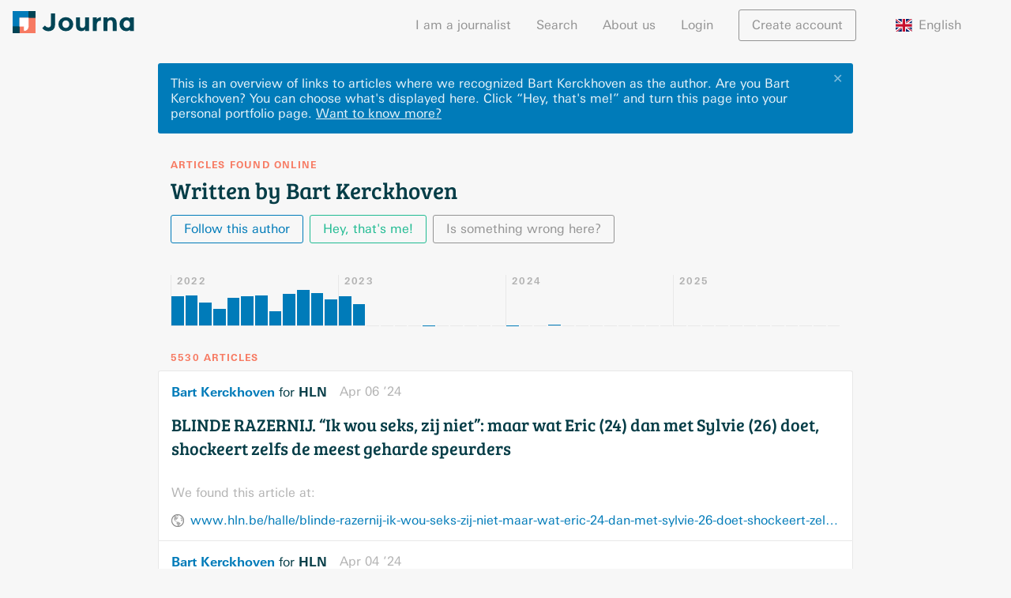

--- FILE ---
content_type: text/html; charset=utf-8
request_url: https://journa.com/bart-kerckhoven
body_size: 43128
content:
<!doctype html>
<html lang="nl"><head><meta data-react-helmet="true" charset="utf-8"/><meta data-react-helmet="true" http-equiv="X-UA-Compatible" content="IE=edge,chrome=1"/><meta data-react-helmet="true" name="viewport" content="width=device-width,initial-scale=1"/><meta data-react-helmet="true" name="apple-mobile-web-app-capable" content="yes"/><meta data-react-helmet="true" name="apple-mobile-web-app-title" content="Journa"/><meta data-react-helmet="true" name="apple-mobile-web-app-status-bar-style" content="black"/><meta data-react-helmet="true" name="theme-color" content="#f77a62"/><meta data-react-helmet="true" name="application-name" content="Journa"/><meta data-react-helmet="true" name="msapplication-tooltip" content="Journa"/><meta data-react-helmet="true" name="msapplication-navbutton-color" content="#f77a62"/><meta data-react-helmet="true" name="msapplication-config" content="/browserconfig.xml"/><meta data-react-helmet="true" name="twitter:card" content="summary"/><meta data-react-helmet="true" name="twitter:site" content="@iamjourna"/><meta data-react-helmet="true" property="og:type" content="website"/><meta data-react-helmet="true" property="og:url" content="https://journa.com/bart-kerckhoven"/><meta data-react-helmet="true" property="og:description" content="Published in HLN, 7sur7 and De Morgen"/><meta data-react-helmet="true" property="og:title" content="Bart Kerckhoven"/><meta data-react-helmet="true" property="og:image" content="https://journa.com/static/b0a9fe4319ad3db915675c96e542e727.png"/><link data-react-helmet="true" rel="shortcut icon" href="https://journa.com/static/c29091b51784fd7c4a1fed2ab227673c.ico"/><link data-react-helmet="true" rel="apple-touch-icon-precomposed" href="https://journa.com/static/b0a9fe4319ad3db915675c96e542e727.png"/><link data-react-helmet="true" rel="mask-icon" href="https://journa.com/static/82917d19ce6b4ea2f0a905d3a5410656.svg" color="#007bb9"/><link data-react-helmet="true" rel="manifest" href="/manifest.json"/><title data-react-helmet="true">Articles written by Bart Kerckhoven · Journa</title><script data-react-helmet="true">if (navigator.userAgent.match("Trident")) {
  alert("Wij zien dat je een oudere browser gebruikt :(\n\nOm snel te kunnen ontwikkelen bouwen we Journa voor moderne browsers.\n\nSchakel over op Google Chrome, Safari, Firefox of Microsoft Edge voor een optimale gebruikservaring.");
}</script><link rel="stylesheet" href="https://journa.com/static/all.css"/></head><body><div id="_2wTR7iW1AQdM9isObl2c8W"><div data-reactroot="" data-reactid="1" data-react-checksum="-1942260323"><!-- react-empty: 2 --><div data-reactid="3"><!-- react-empty: 4 --><div class="PLF7K51UOztWmYD0EpSQC" data-reactid="5"><nav class="oHvrlZfbL8U1IPobg8IL7" data-reactid="6"><div class="_3PfOosZU8pU_fQnaRWr0q9" data-reactid="7"><a class="_2_05vtSq78hzDDOId_O0gr" href="/" data-reactid="8"><svg class="_1x-fEK3g_O8immey8qpLZ3" id="logo" data-name="logo" xmlns="http://www.w3.org/2000/svg" viewBox="0 0 3200 600" data-reactid="9"><rect class="cls-1" fill="#007bb9" width="400" height="200" data-reactid="10"></rect><rect class="cls-2" fill="#f98d75" x="300" y="300" width="400" height="200" transform="translate(100 900) rotate(-90)" data-reactid="11"></rect><rect class="cls-3" fill="#063d47" x="400" width="200" height="200" data-reactid="12"></rect><rect class="cls-2" fill="#f98d75" x="200" y="400" width="200" height="200" transform="translate(600 1000) rotate(180)" data-reactid="13"></rect><rect class="cls-1" fill="#007bb9" y="200" width="200" height="200" transform="translate(400 200) rotate(90)" data-reactid="14"></rect><rect class="cls-3" fill="#063d47" y="400" width="200" height="200" transform="translate(200 1000) rotate(180)" data-reactid="15"></rect><rect class="cls-4" fill="#fff" x="200" y="200" width="200" height="200" data-reactid="16"></rect><polygon class="cls-4" fill="#fff" points="400 400 300 400 300 490 400 400" data-reactid="17"></polygon><rect class="cls-1" fill="#007bb9" width="420" height="420" data-reactid="18"></rect><rect class="cls-5" fill="#f77a62" x="180" y="180" width="420" height="420" transform="translate(0 780) rotate(-90)" data-reactid="19"></rect><rect class="cls-6" fill="#045" x="420" width="180" height="180" data-reactid="20"></rect><rect class="cls-6" fill="#045" y="420" width="180" height="180" transform="translate(180 1020) rotate(180)" data-reactid="21"></rect><rect class="cls-4" fill="#fff" x="180" y="180" width="240" height="240" data-reactid="22"></rect><polygon class="cls-4" fill="#fff" points="420 420 300 310 300 528 420 420" data-reactid="23"></polygon><path class="cls-4" fill="#fff" d="M300,420H420a0,0,0,0,1,0,0v0A120,120,0,0,1,300,540h0a0,0,0,0,1,0,0V420A0,0,0,0,1,300,420Z" data-reactid="24"></path><path class="cls-6 text" fill="#045" d="M1116,62.12V376q0,84.35-50.06,127.54t-120,43.21q-100.8,0-165.95-81.61l66.52-73.37q39.76,53.49,89.15,53.49,31.53,0,52.12-18.17T1008.35,374V62.09Z" data-reactid="25"></path><path class="cls-6 text" fill="#045" d="M1594.64,356.3q0,80.23-55.54,135.08t-139.55,54.86q-84,0-139.55-54.86T1204.46,356.3q0-80.23,55.54-135.43t139.55-55.2q84,0,139.55,55.2T1594.64,356.3Zm-286.64,0q0,45.26,25.72,73.71t65.83,28.46q40.11,0,65.83-28.46t25.71-73.71q0-45.26-25.71-74.06t-65.83-28.8q-40.11,0-65.83,28.8T1308,356.3Z" data-reactid="26"></path><path class="cls-6 text" fill="#045" d="M1908.7,370.7V171.84h103.54V540.76H1908.7V492.07q-38.42,54.18-99.09,54.17t-101.83-38.06q-41.14-38.06-41.14-112.81V171.84h103.54V372.75q0,85,62.4,85,30.86,0,53.49-22.28T1908.7,370.7Z" data-reactid="27"></path><path class="cls-6 text" fill="#045" d="M2303.68,262.35q-45.95,0-68.57,32.57T2212.48,381V540.76H2109.62V171.84h102.86v48.69q19.87-22.63,49.71-38.4t60.69-16.46l.68,96.69Z" data-reactid="28"></path><path class="cls-6 text" fill="#045" d="M2494.31,335V540.76H2391.45V171.84h102.86V213q46.62-47.31,104.91-47.32t97.72,41.14q39.42,41.15,39.43,109.72V540.76H2633.51V332.3q0-85-62.4-85-30.86,0-53.83,22.29T2494.31,335Z" data-reactid="29"></path><path class="cls-6 text" fill="#045" d="M2863.91,493.44q-52.82-52.8-52.8-138.86t54.17-137.49q54.16-51.43,125.49-51.43,55.54,0,96.69,37V171.84H3191V540.76H3087.46V510.59q-43.89,35.66-100.12,35.66Q2916.71,546.25,2863.91,493.44ZM2914.66,357q0,45.26,26.74,73.72t62.4,28.46q35.64,0,60.34-28.46t24.68-73.37q0-44.9-24.68-75.09t-61-30.17q-36.35,0-62.4,29.83T2914.66,357Z" data-reactid="30"></path></svg></a><button class="_3WzyEMPTdZKIrt6jxTpZ14 _2OWRjzLqduKjKxmSTCchC3" type="button" data-reactid="31"><svg xmlns="http://www.w3.org/2000/svg" data-reactid="32"><path d="M0 0h24v24H0z" fill="none" data-reactid="33"></path><path d="M3 18h18v-2H3v2zm0-5h18v-2H3v2zm0-7v2h18V6H3z" data-reactid="34"></path></svg></button><div class="_2IPx-jjc8jqYueVrN9fRLB" data-reactid="35"><ul data-reactid="36"><li data-reactid="37"><a href="/for-journalists" data-reactid="38">I am a journalist</a></li><li data-reactid="39"><a href="/search" data-reactid="40">Search</a></li><li data-reactid="41"><a href="/about-us" data-reactid="42">About us</a></li><ul data-reactid="43"><li data-reactid="44"><span class="_1MsTDnsOuWi9jzhDeEALDx" data-reactid="45">Login</span></li><li class="_1qef9tPowLvO6g7FBeat1a" data-reactid="46"><a class="_3WzyEMPTdZKIrt6jxTpZ14 _1Izez4iMIZb32fQOzsmpjr" href="/bart-kerckhoven?modal=login" data-reactid="47">Create account</a></li></ul><li class="_3A5RZaJIm2bXKEGSqoJX9Q" data-reactid="48"><div class="_3eA9WQ5FIGdjFcmWCZr9c1" data-reactid="49"><span class="_1-Qs-HDkrodhmQwAzI3Wr9" data-reactid="50"><img class="_1DcGg8Mqn1A-huz2i8Q3nu" src="https://journa.com/static/7c80260f1c154a7cf9811d45af70cbf4.svg" alt="flag of English" data-reactid="51"/><!-- react-text: 52 -->English<!-- /react-text --></span><div class="_1AWVCItiD4twz8gu_H1VUv" data-reactid="53"><ul class="_2ifkGQnXpOgkc7Vo8JMqHz" data-reactid="54"><li class="_2rmjH6LQp8LGUhZFPKRTII" data-reactid="55"><span class="bAHxqqTkHMv0E_OUIEYCE _1-Qs-HDkrodhmQwAzI3Wr9" data-reactid="56"><img class="_1DcGg8Mqn1A-huz2i8Q3nu" src="https://journa.com/static/f4b7c46f7b5e9c86f4bbecc883ec1fea.svg" alt="flag of Nederlands" data-reactid="57"/><!-- react-text: 58 -->Nederlands<!-- /react-text --></span></li><li class="_2rmjH6LQp8LGUhZFPKRTII" data-reactid="59"><span class="bAHxqqTkHMv0E_OUIEYCE _1-Qs-HDkrodhmQwAzI3Wr9" data-reactid="60"><img class="_1DcGg8Mqn1A-huz2i8Q3nu" src="https://journa.com/static/d44d18b86560738095c334b0bf61f70d.svg" alt="flag of Dansk" data-reactid="61"/><!-- react-text: 62 -->Dansk<!-- /react-text --></span></li></ul></div></div></li></ul></div></div></nav><main class="_2OcwmVJWbAvKbFxqmCDKOq" data-reactid="63"><div data-reactid="64"><div class="_3dKoArLKGTrtne8nh9RgmJ" data-reactid="65"><!-- react-empty: 66 --><!-- react-empty: 67 --><div data-reactid="68"><div class="_1mFI1ltacVUHterKT_Gt3X _3zaFi7I2Vzh81uQ0E5ZqnR" data-reactid="69"><button class="_3WzyEMPTdZKIrt6jxTpZ14 lPZSx2gHfpnnR1T6YyDs5" type="button" data-reactid="70">✕</button><div class="_3aYffQWUKQdZStVNf4nomI" data-reactid="71"><!-- react-text: 72 -->This is an overview of links to articles where we recognized Bart Kerckhoven as the author. Are you Bart Kerckhoven? You can choose what&#x27;s displayed here<!-- /react-text --><!-- react-text: 73 -->.<!-- /react-text --><!-- react-text: 74 --> <!-- /react-text --><!-- react-text: 75 -->Click “Hey, that&#x27;s me!” and turn this page into your personal portfolio page.<!-- /react-text --><!-- react-text: 76 --> <!-- /react-text --><a class="_3WzyEMPTdZKIrt6jxTpZ14 _3tuMQ-2jnF0Y2twYKQ4W0k" href="/for-journalists" data-reactid="77"><span style="white-space:nowrap;" data-reactid="78">Want to know more?</span></a></div></div></div><div class="_238akokyl3mnT_ksPfEeaX" data-reactid="79"><h4 data-reactid="80">Articles found online</h4><h2 data-reactid="81">Written by Bart Kerckhoven</h2><div data-reactid="82"><div class="_2HwVeors0JVpXndauJ5FxR" data-reactid="83"><a class="_3WzyEMPTdZKIrt6jxTpZ14 _2ikYd3Q6B7ds1GAtocXTv0" href="/bart-kerckhoven?follow=bart-kerckhoven&amp;modal=login" data-reactid="84"><span data-reactid="85"><span class="_3CdEGxIMqA7vo6M0Xnsnj0" data-reactid="86">Follow this author</span><span class="OKSZ6QvGzL9VUxNyyJTUq" data-reactid="87">Follow this author</span></span></a><a class="_3WzyEMPTdZKIrt6jxTpZ14 _2kEqwesxrGmjvMnOdITPGQ" href="/create-profile" data-reactid="88">Hey, that&#x27;s me!</a><!-- react-empty: 89 --><button class="_3WzyEMPTdZKIrt6jxTpZ14 _2BA8zTiLnQJZBEkYbEAO3G" type="button" data-reactid="90">Is something wrong here?</button></div></div></div><div data-reactid="91"><div class="TfZpMGHBhS2IoPQkjUfQ" data-reactid="92"><div class="_3SA5yRchcTEvo9mEZWakPQ" data-reactid="93"><div class="I80KkVZPsz4IYu25f2Srm" data-reactid="94"><div class="_3jPy8nqecxknCnCRAnOeof" data-reactid="95"></div><div class="_3EfDDiLDc5Y48BT3ydbYyd" data-reactid="96"><div class="rHkQEtQUVGBudvHApBG0Y" data-reactid="97"><h4 data-reactid="98">2022</h4></div><div class="k3BN8bC4ckNccKwBpZFDV _29YFmc_ajZIewhXbbXLa-Z" title="January 2022: 109 articles" data-reactid="99"><div class="_2NbeHAvTphg_SFg0UQ6L5x" style="height:57.803030303030305%;" data-reactid="100"><div class="_1ZYE1feJ_49Dmd74Vhc0jp" style="height:100%;" data-reactid="101"></div></div></div><div class="k3BN8bC4ckNccKwBpZFDV _29YFmc_ajZIewhXbbXLa-Z" title="February 2022: 113 articles" data-reactid="102"><div class="_2NbeHAvTphg_SFg0UQ6L5x" style="height:59.92424242424242%;" data-reactid="103"><div class="_1ZYE1feJ_49Dmd74Vhc0jp" style="height:100%;" data-reactid="104"></div></div></div><div class="k3BN8bC4ckNccKwBpZFDV _29YFmc_ajZIewhXbbXLa-Z" title="March 2022: 85 articles" data-reactid="105"><div class="_2NbeHAvTphg_SFg0UQ6L5x" style="height:45.07575757575758%;" data-reactid="106"><div class="_1ZYE1feJ_49Dmd74Vhc0jp" style="height:100%;" data-reactid="107"></div></div></div><div class="k3BN8bC4ckNccKwBpZFDV _29YFmc_ajZIewhXbbXLa-Z" title="April 2022: 63 articles" data-reactid="108"><div class="_2NbeHAvTphg_SFg0UQ6L5x" style="height:33.40909090909091%;" data-reactid="109"><div class="_1ZYE1feJ_49Dmd74Vhc0jp" style="height:100%;" data-reactid="110"></div></div></div><div class="k3BN8bC4ckNccKwBpZFDV _29YFmc_ajZIewhXbbXLa-Z" title="May 2022: 103 articles" data-reactid="111"><div class="_2NbeHAvTphg_SFg0UQ6L5x" style="height:54.621212121212125%;" data-reactid="112"><div class="_1ZYE1feJ_49Dmd74Vhc0jp" style="height:100%;" data-reactid="113"></div></div></div><div class="k3BN8bC4ckNccKwBpZFDV _29YFmc_ajZIewhXbbXLa-Z" title="June 2022: 110 articles" data-reactid="114"><div class="_2NbeHAvTphg_SFg0UQ6L5x" style="height:58.333333333333336%;" data-reactid="115"><div class="_1ZYE1feJ_49Dmd74Vhc0jp" style="height:100%;" data-reactid="116"></div></div></div><div class="k3BN8bC4ckNccKwBpZFDV _29YFmc_ajZIewhXbbXLa-Z" title="July 2022: 111 articles" data-reactid="117"><div class="_2NbeHAvTphg_SFg0UQ6L5x" style="height:58.86363636363637%;" data-reactid="118"><div class="_1ZYE1feJ_49Dmd74Vhc0jp" style="height:100%;" data-reactid="119"></div></div></div><div class="k3BN8bC4ckNccKwBpZFDV _29YFmc_ajZIewhXbbXLa-Z" title="August 2022: 52 articles" data-reactid="120"><div class="_2NbeHAvTphg_SFg0UQ6L5x" style="height:27.575757575757574%;" data-reactid="121"><div class="_1ZYE1feJ_49Dmd74Vhc0jp" style="height:100%;" data-reactid="122"></div></div></div><div class="k3BN8bC4ckNccKwBpZFDV _29YFmc_ajZIewhXbbXLa-Z" title="September 2022: 119 articles" data-reactid="123"><div class="_2NbeHAvTphg_SFg0UQ6L5x" style="height:63.10606060606061%;" data-reactid="124"><div class="_1ZYE1feJ_49Dmd74Vhc0jp" style="height:100%;" data-reactid="125"></div></div></div><div class="k3BN8bC4ckNccKwBpZFDV _29YFmc_ajZIewhXbbXLa-Z" title="October 2022: 132 articles" data-reactid="126"><div class="_2NbeHAvTphg_SFg0UQ6L5x" style="height:70%;" data-reactid="127"><div class="_1ZYE1feJ_49Dmd74Vhc0jp" style="height:100%;" data-reactid="128"></div></div></div><div class="k3BN8bC4ckNccKwBpZFDV _29YFmc_ajZIewhXbbXLa-Z" title="November 2022: 122 articles" data-reactid="129"><div class="_2NbeHAvTphg_SFg0UQ6L5x" style="height:64.6969696969697%;" data-reactid="130"><div class="_1ZYE1feJ_49Dmd74Vhc0jp" style="height:100%;" data-reactid="131"></div></div></div><div class="k3BN8bC4ckNccKwBpZFDV _29YFmc_ajZIewhXbbXLa-Z" title="December 2022: 96 articles" data-reactid="132"><div class="_2NbeHAvTphg_SFg0UQ6L5x" style="height:50.90909090909091%;" data-reactid="133"><div class="_1ZYE1feJ_49Dmd74Vhc0jp" style="height:100%;" data-reactid="134"></div></div></div><div class="rHkQEtQUVGBudvHApBG0Y" data-reactid="135"><h4 data-reactid="136">2023</h4></div><div class="k3BN8bC4ckNccKwBpZFDV _29YFmc_ajZIewhXbbXLa-Z" title="January 2023: 109 articles" data-reactid="137"><div class="_2NbeHAvTphg_SFg0UQ6L5x" style="height:57.803030303030305%;" data-reactid="138"><div class="_1ZYE1feJ_49Dmd74Vhc0jp" style="height:100%;" data-reactid="139"></div></div></div><div class="k3BN8bC4ckNccKwBpZFDV _29YFmc_ajZIewhXbbXLa-Z" title="February 2023: 80 articles" data-reactid="140"><div class="_2NbeHAvTphg_SFg0UQ6L5x" style="height:42.42424242424242%;" data-reactid="141"><div class="_1ZYE1feJ_49Dmd74Vhc0jp" style="height:100%;" data-reactid="142"></div></div></div><div class="k3BN8bC4ckNccKwBpZFDV" title="March 2023: no articles" data-reactid="143"><div class="_2NbeHAvTphg_SFg0UQ6L5x" style="height:0%;" data-reactid="144"><div class="_1ZYE1feJ_49Dmd74Vhc0jp" style="height:NaN%;" data-reactid="145"></div></div></div><div class="k3BN8bC4ckNccKwBpZFDV" title="April 2023: no articles" data-reactid="146"><div class="_2NbeHAvTphg_SFg0UQ6L5x" style="height:0%;" data-reactid="147"><div class="_1ZYE1feJ_49Dmd74Vhc0jp" style="height:NaN%;" data-reactid="148"></div></div></div><div class="k3BN8bC4ckNccKwBpZFDV" title="May 2023: no articles" data-reactid="149"><div class="_2NbeHAvTphg_SFg0UQ6L5x" style="height:0%;" data-reactid="150"><div class="_1ZYE1feJ_49Dmd74Vhc0jp" style="height:NaN%;" data-reactid="151"></div></div></div><div class="k3BN8bC4ckNccKwBpZFDV" title="June 2023: no articles" data-reactid="152"><div class="_2NbeHAvTphg_SFg0UQ6L5x" style="height:0%;" data-reactid="153"><div class="_1ZYE1feJ_49Dmd74Vhc0jp" style="height:NaN%;" data-reactid="154"></div></div></div><div class="k3BN8bC4ckNccKwBpZFDV _29YFmc_ajZIewhXbbXLa-Z" title="July 2023: 1 article" data-reactid="155"><div class="_2NbeHAvTphg_SFg0UQ6L5x" style="height:0.5303030303030303%;" data-reactid="156"><div class="_1ZYE1feJ_49Dmd74Vhc0jp" style="height:100%;" data-reactid="157"></div></div></div><div class="k3BN8bC4ckNccKwBpZFDV" title="August 2023: no articles" data-reactid="158"><div class="_2NbeHAvTphg_SFg0UQ6L5x" style="height:0%;" data-reactid="159"><div class="_1ZYE1feJ_49Dmd74Vhc0jp" style="height:NaN%;" data-reactid="160"></div></div></div><div class="k3BN8bC4ckNccKwBpZFDV" title="September 2023: no articles" data-reactid="161"><div class="_2NbeHAvTphg_SFg0UQ6L5x" style="height:0%;" data-reactid="162"><div class="_1ZYE1feJ_49Dmd74Vhc0jp" style="height:NaN%;" data-reactid="163"></div></div></div><div class="k3BN8bC4ckNccKwBpZFDV" title="October 2023: no articles" data-reactid="164"><div class="_2NbeHAvTphg_SFg0UQ6L5x" style="height:0%;" data-reactid="165"><div class="_1ZYE1feJ_49Dmd74Vhc0jp" style="height:NaN%;" data-reactid="166"></div></div></div><div class="k3BN8bC4ckNccKwBpZFDV" title="November 2023: no articles" data-reactid="167"><div class="_2NbeHAvTphg_SFg0UQ6L5x" style="height:0%;" data-reactid="168"><div class="_1ZYE1feJ_49Dmd74Vhc0jp" style="height:NaN%;" data-reactid="169"></div></div></div><div class="k3BN8bC4ckNccKwBpZFDV" title="December 2023: no articles" data-reactid="170"><div class="_2NbeHAvTphg_SFg0UQ6L5x" style="height:0%;" data-reactid="171"><div class="_1ZYE1feJ_49Dmd74Vhc0jp" style="height:NaN%;" data-reactid="172"></div></div></div><div class="rHkQEtQUVGBudvHApBG0Y" data-reactid="173"><h4 data-reactid="174">2024</h4></div><div class="k3BN8bC4ckNccKwBpZFDV _29YFmc_ajZIewhXbbXLa-Z" title="January 2024: 1 article" data-reactid="175"><div class="_2NbeHAvTphg_SFg0UQ6L5x" style="height:0.5303030303030303%;" data-reactid="176"><div class="_1ZYE1feJ_49Dmd74Vhc0jp" style="height:100%;" data-reactid="177"></div></div></div><div class="k3BN8bC4ckNccKwBpZFDV" title="February 2024: no articles" data-reactid="178"><div class="_2NbeHAvTphg_SFg0UQ6L5x" style="height:0%;" data-reactid="179"><div class="_1ZYE1feJ_49Dmd74Vhc0jp" style="height:NaN%;" data-reactid="180"></div></div></div><div class="k3BN8bC4ckNccKwBpZFDV" title="March 2024: no articles" data-reactid="181"><div class="_2NbeHAvTphg_SFg0UQ6L5x" style="height:0%;" data-reactid="182"><div class="_1ZYE1feJ_49Dmd74Vhc0jp" style="height:NaN%;" data-reactid="183"></div></div></div><div class="k3BN8bC4ckNccKwBpZFDV _29YFmc_ajZIewhXbbXLa-Z" title="April 2024: 2 articles" data-reactid="184"><div class="_2NbeHAvTphg_SFg0UQ6L5x" style="height:1.0606060606060606%;" data-reactid="185"><div class="_1ZYE1feJ_49Dmd74Vhc0jp" style="height:100%;" data-reactid="186"></div></div></div><div class="k3BN8bC4ckNccKwBpZFDV" title="May 2024: no articles" data-reactid="187"><div class="_2NbeHAvTphg_SFg0UQ6L5x" style="height:0%;" data-reactid="188"><div class="_1ZYE1feJ_49Dmd74Vhc0jp" style="height:NaN%;" data-reactid="189"></div></div></div><div class="k3BN8bC4ckNccKwBpZFDV" title="June 2024: no articles" data-reactid="190"><div class="_2NbeHAvTphg_SFg0UQ6L5x" style="height:0%;" data-reactid="191"><div class="_1ZYE1feJ_49Dmd74Vhc0jp" style="height:NaN%;" data-reactid="192"></div></div></div><div class="k3BN8bC4ckNccKwBpZFDV" title="July 2024: no articles" data-reactid="193"><div class="_2NbeHAvTphg_SFg0UQ6L5x" style="height:0%;" data-reactid="194"><div class="_1ZYE1feJ_49Dmd74Vhc0jp" style="height:NaN%;" data-reactid="195"></div></div></div><div class="k3BN8bC4ckNccKwBpZFDV" title="August 2024: no articles" data-reactid="196"><div class="_2NbeHAvTphg_SFg0UQ6L5x" style="height:0%;" data-reactid="197"><div class="_1ZYE1feJ_49Dmd74Vhc0jp" style="height:NaN%;" data-reactid="198"></div></div></div><div class="k3BN8bC4ckNccKwBpZFDV" title="September 2024: no articles" data-reactid="199"><div class="_2NbeHAvTphg_SFg0UQ6L5x" style="height:0%;" data-reactid="200"><div class="_1ZYE1feJ_49Dmd74Vhc0jp" style="height:NaN%;" data-reactid="201"></div></div></div><div class="k3BN8bC4ckNccKwBpZFDV" title="October 2024: no articles" data-reactid="202"><div class="_2NbeHAvTphg_SFg0UQ6L5x" style="height:0%;" data-reactid="203"><div class="_1ZYE1feJ_49Dmd74Vhc0jp" style="height:NaN%;" data-reactid="204"></div></div></div><div class="k3BN8bC4ckNccKwBpZFDV" title="November 2024: no articles" data-reactid="205"><div class="_2NbeHAvTphg_SFg0UQ6L5x" style="height:0%;" data-reactid="206"><div class="_1ZYE1feJ_49Dmd74Vhc0jp" style="height:NaN%;" data-reactid="207"></div></div></div><div class="k3BN8bC4ckNccKwBpZFDV" title="December 2024: no articles" data-reactid="208"><div class="_2NbeHAvTphg_SFg0UQ6L5x" style="height:0%;" data-reactid="209"><div class="_1ZYE1feJ_49Dmd74Vhc0jp" style="height:NaN%;" data-reactid="210"></div></div></div><div class="rHkQEtQUVGBudvHApBG0Y" data-reactid="211"><h4 data-reactid="212">2025</h4></div><div class="k3BN8bC4ckNccKwBpZFDV" title="January 2025: no articles" data-reactid="213"><div class="_2NbeHAvTphg_SFg0UQ6L5x" style="height:0%;" data-reactid="214"><div class="_1ZYE1feJ_49Dmd74Vhc0jp" style="height:NaN%;" data-reactid="215"></div></div></div><div class="k3BN8bC4ckNccKwBpZFDV" title="February 2025: no articles" data-reactid="216"><div class="_2NbeHAvTphg_SFg0UQ6L5x" style="height:0%;" data-reactid="217"><div class="_1ZYE1feJ_49Dmd74Vhc0jp" style="height:NaN%;" data-reactid="218"></div></div></div><div class="k3BN8bC4ckNccKwBpZFDV" title="March 2025: no articles" data-reactid="219"><div class="_2NbeHAvTphg_SFg0UQ6L5x" style="height:0%;" data-reactid="220"><div class="_1ZYE1feJ_49Dmd74Vhc0jp" style="height:NaN%;" data-reactid="221"></div></div></div><div class="k3BN8bC4ckNccKwBpZFDV" title="April 2025: no articles" data-reactid="222"><div class="_2NbeHAvTphg_SFg0UQ6L5x" style="height:0%;" data-reactid="223"><div class="_1ZYE1feJ_49Dmd74Vhc0jp" style="height:NaN%;" data-reactid="224"></div></div></div><div class="k3BN8bC4ckNccKwBpZFDV" title="May 2025: no articles" data-reactid="225"><div class="_2NbeHAvTphg_SFg0UQ6L5x" style="height:0%;" data-reactid="226"><div class="_1ZYE1feJ_49Dmd74Vhc0jp" style="height:NaN%;" data-reactid="227"></div></div></div><div class="k3BN8bC4ckNccKwBpZFDV" title="June 2025: no articles" data-reactid="228"><div class="_2NbeHAvTphg_SFg0UQ6L5x" style="height:0%;" data-reactid="229"><div class="_1ZYE1feJ_49Dmd74Vhc0jp" style="height:NaN%;" data-reactid="230"></div></div></div><div class="k3BN8bC4ckNccKwBpZFDV" title="July 2025: no articles" data-reactid="231"><div class="_2NbeHAvTphg_SFg0UQ6L5x" style="height:0%;" data-reactid="232"><div class="_1ZYE1feJ_49Dmd74Vhc0jp" style="height:NaN%;" data-reactid="233"></div></div></div><div class="k3BN8bC4ckNccKwBpZFDV" title="August 2025: no articles" data-reactid="234"><div class="_2NbeHAvTphg_SFg0UQ6L5x" style="height:0%;" data-reactid="235"><div class="_1ZYE1feJ_49Dmd74Vhc0jp" style="height:NaN%;" data-reactid="236"></div></div></div><div class="k3BN8bC4ckNccKwBpZFDV" title="September 2025: no articles" data-reactid="237"><div class="_2NbeHAvTphg_SFg0UQ6L5x" style="height:0%;" data-reactid="238"><div class="_1ZYE1feJ_49Dmd74Vhc0jp" style="height:NaN%;" data-reactid="239"></div></div></div><div class="k3BN8bC4ckNccKwBpZFDV" title="October 2025: no articles" data-reactid="240"><div class="_2NbeHAvTphg_SFg0UQ6L5x" style="height:0%;" data-reactid="241"><div class="_1ZYE1feJ_49Dmd74Vhc0jp" style="height:NaN%;" data-reactid="242"></div></div></div><div class="k3BN8bC4ckNccKwBpZFDV" title="November 2025: no articles" data-reactid="243"><div class="_2NbeHAvTphg_SFg0UQ6L5x" style="height:0%;" data-reactid="244"><div class="_1ZYE1feJ_49Dmd74Vhc0jp" style="height:NaN%;" data-reactid="245"></div></div></div><div class="k3BN8bC4ckNccKwBpZFDV" title="December 2025: no articles" data-reactid="246"><div class="_2NbeHAvTphg_SFg0UQ6L5x" style="height:0%;" data-reactid="247"><div class="_1ZYE1feJ_49Dmd74Vhc0jp" style="height:NaN%;" data-reactid="248"></div></div></div></div></div></div></div><div class="_3e85LuqYM5pwW5xFzbmkvU" data-reactid="249"><h4 data-reactid="250">5530 articles</h4><ul class="_3X95ffQZW_Mg3Sa1BvYqca" data-reactid="251"><li data-reactid="252"></li><li data-reactid="253"><div class="_3V02tC4ebdz1e14mH2-w5A _1bCOcRQNwQgfi-v0ai4nB7" data-reactid="254"><div data-reactid="255"><div class="_1o7Ek3UCVyJwlwtvn1q3KQ _2R1mIWWj6OCWe2ITorSydu" data-article-id="fskyVR4GZBXBx71M5UnqIBdqT7xYgzaiEN0mJO8JjVg" data-reactid="256"><div class="_187KaOf6vsRRmpsZQJuDu4 bjq-1i0qwJ4OL1yKowp9P" data-reactid="257"><div class="_2D_QNPy7GqepL-toGcl2Q7" data-reactid="258"><a class="_5dl8looNq8oC6A3LH_NmG" href="/bart-kerckhoven" data-reactid="259">Bart Kerckhoven</a><!-- react-text: 260 --> for <!-- /react-text --><span class="_4ApzaW3IVhVIJPobudKCD" data-reactid="261">HLN</span></div><span class="_2xPOhoN1VTfHG07Cu-zZCt" style="white-space:nowrap;" data-reactid="262">Apr 06 ’24</span></div><div class="_1WLfc_mA0yZdiQu7UAFlnb" data-reactid="263"><h3 data-reactid="264"><a class="_1vSWTDnIeILKVsyrkmnYcL" href="/article/fskyVR4GZBXBx71M5UnqIBdqT7xYgzaiEN0mJO8JjVg" data-reactid="265"><span data-reactid="266">BLINDE RAZERNIJ. “Ik wou seks, zij niet”: maar wat Eric (24) dan met Sylvie (26) doet, shockeert zelfs de meest geharde speurders</span></a></h3><!-- react-empty: 267 --></div></div><div class="_20IQHXtrElQF5LkPfLQKm8" data-reactid="268"><p class="_2TCNfcRJrJQuV7j0ylQ_GW" data-reactid="269">We found this article at:</p><div class="_1N_-FTBUYNUARaKAA1uoVs" data-reactid="270"><img src="https://journa.com/static/e6c64372ae675ebe9c3bc5dab399e42b.png" data-reactid="271"/><a class="_3dXJxV287vd-STJ13F3dKy" target="_blank" rel="noopener" href="https://www.hln.be/halle/blinde-razernij-ik-wou-seks-zij-niet-maar-wat-eric-24-dan-met-sylvie-26-doet-shockeert-zelfs-de-meest-geharde-speurders~a96f14ff/" data-reactid="272">www.hln.be/halle/blinde-razernij-ik-wou-seks-zij-niet-maar-wat-eric-24-dan-met-sylvie-26-doet-shockeert-zelfs-de-meest-geharde-speurders~a96f14ff/</a></div></div></div></div></li><li data-reactid="273"><div class="_3V02tC4ebdz1e14mH2-w5A _24Wi3IX03M3IJ8Xa5eU9dU" data-reactid="274"><div data-reactid="275"><div class="_1o7Ek3UCVyJwlwtvn1q3KQ _2R1mIWWj6OCWe2ITorSydu" data-article-id="ZZ-e1J006KA5HzUzBsFeUu2UAqXh__85a4XfDYU4QC8" data-reactid="276"><div class="_187KaOf6vsRRmpsZQJuDu4 bjq-1i0qwJ4OL1yKowp9P" data-reactid="277"><div class="_2D_QNPy7GqepL-toGcl2Q7" data-reactid="278"><a class="_5dl8looNq8oC6A3LH_NmG" href="/bart-kerckhoven" data-reactid="279">Bart Kerckhoven</a><!-- react-text: 280 --> for <!-- /react-text --><span class="_4ApzaW3IVhVIJPobudKCD" data-reactid="281">HLN</span></div><span class="_2xPOhoN1VTfHG07Cu-zZCt" style="white-space:nowrap;" data-reactid="282">Apr 04 ’24</span></div><div class="_1WLfc_mA0yZdiQu7UAFlnb" data-reactid="283"><h3 data-reactid="284"><a class="_1vSWTDnIeILKVsyrkmnYcL" href="/article/ZZ-e1J006KA5HzUzBsFeUu2UAqXh__85a4XfDYU4QC8" data-reactid="285"><span data-reactid="286">BLINDE RAZERNIJ. In de as van hun uitgebrande hoeve liggen de doodgestoken lichamen van Christian (59) en Andrée (61): “Een drama waar hij zelf ook schuld aan heeft”</span></a></h3><!-- react-empty: 287 --></div></div><div class="_20IQHXtrElQF5LkPfLQKm8" data-reactid="288"><p class="_2TCNfcRJrJQuV7j0ylQ_GW" data-reactid="289">We found this article at:</p><div class="_1N_-FTBUYNUARaKAA1uoVs" data-reactid="290"><img src="https://journa.com/static/e6c64372ae675ebe9c3bc5dab399e42b.png" data-reactid="291"/><a class="_3dXJxV287vd-STJ13F3dKy" target="_blank" rel="noopener" href="https://www.hln.be/pepingen/blinde-razernij-in-de-as-van-hun-uitgebrande-hoeve-liggen-de-doodgestoken-lichamen-van-christian-59-en-andree-61-een-drama-waar-hij-zelf-ook-schuld-aan-heeft~a8f582b9/" data-reactid="292">www.hln.be/pepingen/blinde-razernij-in-de-as-van-hun-uitgebrande-hoeve-liggen-de-doodgestoken-lichamen-van-christian-59-en-andree-61-een-drama-waar-hij-zelf-ook-schuld-aan-heeft~a8f582b9/</a></div></div></div></div></li><li data-reactid="293"><div class="ET_yiKvcU8_oVqT5AiB1e" data-reactid="294"><div class="K_-KPJ73YsMGLIEAAuRkw" data-reactid="295">We were able to find 5530 links to articles… Are you Bart Kerckhoven and do you want to show your work on an online portfolio website that we keep up-to-date for you?</div><div class="K_-KPJ73YsMGLIEAAuRkw" data-reactid="296"><a href="/create-profile" data-reactid="297">Claim</a><!-- react-text: 298 --> your profile for free or <!-- /react-text --><a href="/for-journalists" data-reactid="299">read more</a><!-- react-text: 300 --> about our free service.<!-- /react-text --></div></div></li></ul></div></div></div></div></main></div><div data-reactid="301"><script data-reactid="302">(function(){var w=window;var ic=w.Intercom;if(typeof ic==="function"){ic('reattach_activator');ic('update',intercomSettings);}else{var d=document;var i=function(){i.c(arguments)};i.q=[];i.c=function(args){i.q.push(args)};w.Intercom=i;function l(){var s=d.createElement('script');s.type='text/javascript';s.async=true;
s.src='https://widget.intercom.io/widget';
var x=d.getElementsByTagName('script')[0];x.parentNode.insertBefore(s,x);}if(w.attachEvent){w.attachEvent('onload',l);}else{w.addEventListener('load',l,false);}}})()</script><script data-reactid="303">(function(i,s,o,g,r,a,m){i['GoogleAnalyticsObject']=r;i[r]=i[r]||function(){(i[r].q=i[r].q||[]).push  (arguments)},i[r].l=1*new Date();a=s.createElement(o),m=s.getElementsByTagName(o)[0];a.async=1;a.src=g;m.parentNode.insertBefore(a,m)}) (window,document,'script','https://www.google-analytics.com/analytics.js','ga'); ga('create', 'UA-90852249-1', 'auto'); window.ga('set', 'page', window.location.pathname);window.ga('send', 'pageview');</script><script data-reactid="304">(function(w,d,s,l,i){w[l]=w[l]||[];w[l].push({'gtm.start':
    new Date().getTime(),event:'gtm.js'});var f=d.getElementsByTagName(s)[0],
    j=d.createElement(s),dl=l!='dataLayer'?'&l='+l:'';j.async=true;j.src=
    'https://www.googletagmanager.com/gtm.js?id='+i+dl;f.parentNode.insertBefore(j,f);
    })(window,document,'script','dataLayer','GTM-TLLMJSG');</script></div></div></div></div><script type="application/json" id="APP_STATE">{"error":false,"routing":{"locationBeforeTransitions":null},"aggregates":{"counts":{"data":null,"loading":false},"serials":{"data":[{"id":"com-0024watchworld","name":"0024Horloges","scraped":false,"country":"NL"},{"id":"nl-100pmagazine","name":"100\u0025NL\u0020Magazine","scraped":false,"country":"NL"},{"id":"nl-1900magazine","name":"1900\u0020Magazine","scraped":false,"country":"NL"},{"id":"nl-1limburg","name":"1Limburg","scraped":true,"country":"NL"},{"id":"nl-360magazine","name":"360\u0020Magazine","scraped":false,"country":"NL"},{"id":"nl-npo3fm","name":"3FM","scraped":false,"country":"NL"},{"id":"nl-vpro-3voor12","name":"3voor12","scraped":true,"country":"NL"},{"id":"be-7sur7","name":"7sur7","scraped":true,"country":"BE"},{"id":"nl-90minutesmagazine","name":"90\u0020Minutes","scraped":false,"country":"NL"},{"id":"nl-925","name":"925.nl","scraped":true,"country":"NL"},{"id":"nl-accountant","name":"Accountant.nl","scraped":true,"country":"NL"},{"id":"be-actiefwonen","name":"Actief\u0020wonen","scraped":true,"country":"BE"},{"id":"nl-ad","name":"AD","scraped":true,"country":"NL"},{"id":"nl-adformatie","name":"Adformatie","scraped":true,"country":"NL"},{"id":"dk-advokatwatch","name":"AdvokatWatch","scraped":true,"country":"DK"},{"id":"nl-agf","name":"AGF","scraped":true,"country":"NL"},{"id":"nl-agriholland","name":"AgriHolland","scraped":true,"country":"NL"},{"id":"dk-agriwatch","name":"AgriWatch","scraped":true,"country":"DK"},{"id":"com-ajaxshowtime","name":"Ajax\u0020Showtime","scraped":false,"country":"NL"},{"id":"nl-akkerwijzer","name":"Akkerwijzer","scraped":true,"country":"NL"},{"id":"dk-alt","name":"ALT","scraped":true,"country":"DK"},{"id":"be-alterechos","name":"Alter\u0020\u00c9chos","scraped":true,"country":"BE"},{"id":"nl-amt","name":"AMT","scraped":true,"country":"NL"},{"id":"nl-amweb","name":"AMweb","scraped":true,"country":"NL"},{"id":"other","name":"ander\u0020medium","scraped":false,"country":"NL"},{"id":"nl-androidplanet","name":"Android\u0020Planet","scraped":true,"country":"NL"},{"id":"be-apache","name":"apache","scraped":true,"country":"BE"},{"id":"nl-arboonline","name":"Arbo","scraped":true,"country":"NL"},{"id":"nl-architectenweb","name":"Architectenweb","scraped":true,"country":"NL"},{"id":"nl-at5","name":"AT5","scraped":true,"country":"NL"},{"id":"be-autogids","name":"Auto\u0020Gids","scraped":true,"country":"BE"},{"id":"be-autowereld","name":"Auto\u0020Wereld","scraped":true,"country":"BE"},{"id":"nl-automationnl","name":"AutomationNL","scraped":true,"country":"NL"},{"id":"nl-autovisie","name":"Autovisie","scraped":false,"country":"NL"},{"id":"nl-autoweek","name":"Autoweek","scraped":false,"country":"NL"},{"id":"nl-avrobode","name":"Avrobode","scraped":false,"country":"NL"},{"id":"nl-baaz","name":"Baaz","scraped":true,"country":"NL"},{"id":"be-badrepublic","name":"Bad\u0020Republic","scraped":true,"country":"BE"},{"id":"nl-bakkersinbedrijf","name":"Bakkers\u0020in\u0020bedrijf","scraped":true,"country":"NL"},{"id":"nl-bakkerswereld","name":"Bakkerswereld","scraped":true,"country":"NL"},{"id":"nl-barneveldsekrant","name":"Barneveldse\u0020Krant","scraped":false,"country":"NL"},{"id":"nl-beaumonde","name":"Beaumonde","scraped":false,"country":"NL"},{"id":"nl-beleggersbelangen","name":"Beleggers\u0020Belangen","scraped":false,"country":"NL"},{"id":"be-belgiancowboys","name":"Belgian\u0020Cowboys","scraped":true,"country":"BE"},{"id":"dk-berlingske","name":"Berlingske","scraped":true,"country":"DK"},{"id":"dk-bt","name":"Berlingske\u0020Tidende","scraped":true,"country":"DK"},{"id":"nl-betonenstaalbouw","name":"Beton\u0020\u0026\u0020Staalbouw","scraped":true,"country":"NL"},{"id":"nl-bgmagazine","name":"BG\u0020magazine","scraped":true,"country":"NL"},{"id":"com-bikeeu","name":"Bike\u0020Europe","scraped":true,"country":"NL"},{"id":"dk-bilmagasinet","name":"Bil\u0020Magasinet","scraped":true,"country":"DK"},{"id":"nl-binnenlandsbestuur","name":"Binnenlands\u0020Bestuur","scraped":true,"country":"NL"},{"id":"nl-biojournaal","name":"Biojournaal","scraped":true,"country":"NL"},{"id":"nl-biotechnologie","name":"Biotechnologie","scraped":true,"country":"NL"},{"id":"nl-bitsoffreedom","name":"Bits\u0020of\u0020Freedom","scraped":true,"country":"NL"},{"id":"nl-bpnieuws","name":"Bloemen-\u0020en\u0020plantennieuws","scraped":true,"country":"NL"},{"id":"be-bloovi","name":"Bloovi\u0020BE","scraped":true,"country":"BE"},{"id":"nl-bloovi","name":"Bloovi\u0020NL","scraped":true,"country":"NL"},{"id":"nl-bndestem","name":"BN\u0020DeStem","scraped":true,"country":"NL"},{"id":"nl-bnnvara","name":"BNNVARA","scraped":true,"country":"NL"},{"id":"nl-bnnvara-joop","name":"BNNVARA\u0020-\u0020Joop","scraped":true,"country":"NL"},{"id":"nl-bnnvara-kassa","name":"BNNVARA\u0020-\u0020Kassa","scraped":false,"country":"NL"},{"id":"nl-bnr","name":"BNR","scraped":true,"country":"NL"},{"id":"nl-bobo","name":"Bobo","scraped":false,"country":"NL"},{"id":"com-boekenkrant","name":"Boekenkrant","scraped":false,"country":"NL"},{"id":"nl-boekman","name":"Boekman","scraped":false,"country":"NL"},{"id":"nl-boerderij","name":"Boerderij.nl","scraped":true,"country":"NL"},{"id":"nl-boerenbusiness","name":"Boerenbusiness","scraped":true,"country":"NL"},{"id":"nl-bondtehond","name":"Bondtehond","scraped":false,"country":"NL"},{"id":"dk-boosted","name":"Boosted","scraped":true,"country":"DK"},{"id":"dk-borsen","name":"B\u00f8rsen","scraped":true,"country":"DK"},{"id":"nl-bouwenaandezorg","name":"Bouwen\u0020aan\u0020de\u0020Zorg","scraped":true,"country":"NL"},{"id":"nl-bouwmachines","name":"BouwMachines","scraped":true,"country":"NL"},{"id":"nl-bd","name":"Brabants\u0020Dagblad","scraped":true,"country":"NL"},{"id":"dk-branchebladettoj","name":"Branchemediet\u0020T\u00d8J","scraped":true,"country":"DK"},{"id":"nl-bright","name":"Bright","scraped":true,"country":"NL"},{"id":"nl-broadcastmagazine","name":"Broadcast\u0020Magazine","scraped":false,"country":"NL"},{"id":"eu-brusselsexpress","name":"Brussels\u0020Express","scraped":true,"country":"BE"},{"id":"dk-buildingsupply","name":"Building\u0020Supply\u0020DK","scraped":true,"country":"DK"},{"id":"nl-businessinsider","name":"Business\u0020Insider","scraped":true,"country":"NL"},{"id":"nl-c2w","name":"C2W","scraped":true,"country":"NL"},{"id":"com-dpgmediagroup-campus","name":"Campus\u0020Magazine","scraped":false,"country":"NL"},{"id":"be-cathobel","name":"CathoBel","scraped":true,"country":"BE"},{"id":"inc-change","name":"Change\u0020Inc.\u0020\u0028NL\u0029","scraped":true,"country":"NL"},{"id":"be-chase","name":"Chase","scraped":true,"country":"BE"},{"id":"be-cinetelerevue","name":"Cin\u00e9\u0020T\u00e9l\u00e9\u0020Revue","scraped":true,"country":"BE"},{"id":"nl-cio","name":"CIO","scraped":true,"country":"NL"},{"id":"nl-classic-retro","name":"Classic\u0020\u0026\u0020Retro","scraped":false,"country":"NL"},{"id":"dk-ctwatch","name":"CleantechWatch","scraped":true,"country":"DK"},{"id":"be-clickx","name":"Clickx","scraped":true,"country":"BE"},{"id":"nu-cloudworks","name":"CloudWorks","scraped":false,"country":"NL"},{"id":"nl-cmweb","name":"CMweb","scraped":true,"country":"NL"},{"id":"nl-cobouw","name":"Cobouw","scraped":true,"country":"NL"},{"id":"nl-computable","name":"Computable","scraped":true,"country":"NL"},{"id":"nl-computeridee","name":"Computer\u0020Idee","scraped":false,"country":"NL"},{"id":"nl-computertotaal","name":"Computer\u0021Totaal","scraped":false,"country":"NL"},{"id":"nl-computersopschool","name":"Computers\u0020op\u0020School","scraped":false,"country":"NL"},{"id":"nl-computerworld","name":"Computerworld","scraped":true,"country":"NL"},{"id":"dk-computerworld","name":"Computerworld","scraped":true,"country":"DK"},{"id":"nl-cosmogirl","name":"CosmoGIRL\u0021","scraped":false,"country":"NL"},{"id":"com-cosmopolitan-nl","name":"Cosmopolitan","scraped":true,"country":"NL"},{"id":"nl-crimesite","name":"Crimesite","scraped":false,"country":"NL"},{"id":"com-culinaireambiance","name":"Culinaire\u0020Ambiance","scraped":true,"country":"BE"},{"id":"nl-dvhn","name":"Dagblad\u0020van\u0020het\u0020Noorden","scraped":true,"country":"NL"},{"id":"dk-dagens","name":"Dagens","scraped":true,"country":"DK"},{"id":"dk-dagensmedicin","name":"Dagens\u0020Medicin","scraped":true,"country":"DK"},{"id":"dk-dagenspharma","name":"Dagens\u0020Pharma","scraped":true,"country":"DK"},{"id":"be-dailyscience","name":"Daily\u0020Science","scraped":true,"country":"BE"},{"id":"dk-doi","name":"Danish\u0020Offshore\u0020Industry","scraped":true,"country":"DK"},{"id":"dk-journalisten","name":"Dansk\u0020Journalisten","scraped":true,"country":"DK"},{"id":"dk-markedsforing","name":"Dansk\u0020Markedsf\u00f8ring","scraped":true,"country":"DK"},{"id":"dk-danskekommuner","name":"Danske\u0020Kommuner","scraped":true,"country":"DK"},{"id":"dk-danwatch","name":"Danwatch","scraped":true,"country":"DK"},{"id":"nl-dasmag","name":"Das\u0020Magazin","scraped":false,"country":"NL"},{"id":"be-levif-datanews","name":"DataNews\u0020Le\u0020Vif","scraped":true,"country":"NL"},{"id":"nl-deachterhoeksecourant","name":"De\u0020Achterhoekse\u0020Courant","scraped":false,"country":"NL"},{"id":"nl-dearchitect","name":"De\u0020Architect","scraped":true,"country":"NL"},{"id":"nl-debestesocialmedia","name":"De\u0020Beste\u0020Social\u0020Media","scraped":false,"country":"NL"},{"id":"nl-binnenvaartkrant","name":"De\u0020Binnenvaartkrant","scraped":false,"country":"NL"},{"id":"nl-decorrespondent","name":"De\u0020Correspondent","scraped":true,"country":"NL"},{"id":"nl-defocus","name":"De\u0020Focus","scraped":true,"country":"NL"},{"id":"nl-gelderlander","name":"de\u0020Gelderlander","scraped":true,"country":"NL"},{"id":"nl-de-gids","name":"De\u0020Gids","scraped":false,"country":"NL"},{"id":"nl-groene","name":"De\u0020Groene\u0020Amsterdammer","scraped":true,"country":"NL"},{"id":"nl-dehavenloods","name":"De\u0020Havenloods","scraped":true,"country":"NL"},{"id":"nl-deingenieur","name":"De\u0020Ingenieur","scraped":true,"country":"NL"},{"id":"nl-delagarde","name":"De\u0020Lagarde","scraped":false,"country":"NL"},{"id":"nl-limburger","name":"De\u0020Limburger","scraped":true,"country":"NL"},{"id":"be-demorgen","name":"De\u0020Morgen","scraped":true,"country":"BE"},{"id":"nu-demuur","name":"De\u0020Muur","scraped":false,"country":"NL"},{"id":"nl-denieuwereporter","name":"de\u0020Nieuwe\u0020Reporter","scraped":false,"country":"NL"},{"id":"nl-deondernemer","name":"De\u0020Ondernemer","scraped":true,"country":"NL"},{"id":"org-dereactor","name":"De\u0020Reactor","scraped":false,"country":"NL"},{"id":"nl-dereisjournalist","name":"De\u0020Reisjournalist","scraped":false,"country":"NL"},{"id":"nl-scheepvaartkrant","name":"De\u0020Scheepvaartkrant","scraped":false,"country":"NL"},{"id":"be-standaard","name":"De\u0020Standaard","scraped":true,"country":"BE"},{"id":"nl-destentor","name":"De\u0020Stentor","scraped":true,"country":"NL"},{"id":"nu-destreekkrant","name":"De\u0020streekkrant","scraped":true,"country":"NL"},{"id":"nl-telegraaf","name":"De\u0020Telegraaf","scraped":true,"country":"NL"},{"id":"be-detijd","name":"De\u0020Tijd","scraped":true,"country":"BE"},{"id":"nl-detorenbommelerwaard","name":"De\u0020Toren","scraped":false,"country":"NL"},{"id":"nl-deverwondering","name":"De\u0020Verwondering","scraped":false,"country":"NL"},{"id":"nl-volkskrant","name":"de\u0020Volkskrant","scraped":true,"country":"NL"},{"id":"be-dezondag","name":"De\u0020Zondag","scraped":true,"country":"BE"},{"id":"be-decoidees","name":"d\u00e9co\u0020id\u00e9es","scraped":true,"country":"BE"},{"id":"nl-deliciousmagazine","name":"Delicious","scraped":false,"country":"NL"},{"id":"nl-denksport","name":"Denksport\u0020Puzzelbladen","scraped":false,"country":"NL"},{"id":"dk-detailwatch","name":"DetailWatch","scraped":true,"country":"DK"},{"id":"be-dewereldmorgen","name":"DeWereldMorgen","scraped":true,"country":"BE"},{"id":"nl-dibevo","name":"Dibevo-Vakblad","scraped":false,"country":"NL"},{"id":"nl-distrifood","name":"Distrifood","scraped":true,"country":"NL"},{"id":"dk-dknyt","name":"DK\u0020Nyt","scraped":true,"country":"DK"},{"id":"dk-dm","name":"DM\u0020-\u0020Fagforening\u0020for\u0020akademikere","scraped":true,"country":"DK"},{"id":"dk-dontt","name":"Dontt","scraped":true,"country":"DK"},{"id":"be-doorbraak","name":"Doorbraak.be","scraped":true,"country":"BE"},{"id":"nl-droogmag","name":"Droog\u0020Magazine","scraped":false,"country":"NL"},{"id":"nl-dutchcowboys","name":"Dutchcowboys","scraped":true,"country":"NL"},{"id":"nl-duurzaambedrijfsleven","name":"Duurzaam\u0020Bedrijfsleven","scraped":true,"country":"NL"},{"id":"nl-avrotros-eenvandaag","name":"EenVandaag","scraped":true,"country":"NL"},{"id":"nl-eigenhuiseninterieur","name":"Eigen\u0020Huis\u0020\u0026\u0020Interieur","scraped":true,"country":"NL"},{"id":"nl-ed","name":"Eindhovens\u0020Dagblad","scraped":true,"country":"NL"},{"id":"nl-eiwittrends","name":"Eiwit\u0020Trends","scraped":true,"country":"NL"},{"id":"dk-ekstrabladet","name":"Ekstra\u0020Bladet","scraped":true,"country":"DK"},{"id":"dk-electronicsupply","name":"Electronic\u0020Supply\u0020DK","scraped":true,"country":"DK"},{"id":"dk-elektronikfokus","name":"ElektronikFokus","scraped":true,"country":"DK"},{"id":"nl-elfvoetbal","name":"ELF\u0020Voetbal","scraped":false,"country":"NL"},{"id":"dk-elfokus","name":"ELFOKUS","scraped":true,"country":"DK"},{"id":"nl-elle","name":"ELLE","scraped":false,"country":"NL"},{"id":"dk-elle","name":"Elle\u0020Danmark","scraped":true,"country":"DK"},{"id":"nl-elle-deco","name":"ELLE\u0020Deco","scraped":false,"country":"NL"},{"id":"nl-elleeten","name":"ELLE\u0020Eten","scraped":false,"country":"NL"},{"id":"nl-elsevierjuist","name":"Elsevier\u0020Juist","scraped":false,"country":"NL"},{"id":"nl-elsevier","name":"Elsevier\u0020Weekblad","scraped":true,"country":"NL"},{"id":"dk-emballagefokus","name":"EmballageFokus","scraped":true,"country":"DK"},{"id":"nl-emerce","name":"Emerce","scraped":true,"country":"NL"},{"id":"be-enmarche","name":"En\u0020Marche","scraped":true,"country":"BE"},{"id":"nl-energeia","name":"Energeia","scraped":true,"country":"NL"},{"id":"nl-energiebusiness","name":"Energiebusiness","scraped":false,"country":"NL"},{"id":"nl-energieoverheid","name":"Energieoverheid","scraped":false,"country":"NL"},{"id":"nl-energievastgoed","name":"Energievastgoed","scraped":false,"country":"NL"},{"id":"dk-energiwatch","name":"EnergiWatch","scraped":true,"country":"DK"},{"id":"dk-energysupply","name":"Energy\u0020Supply\u0020DK","scraped":true,"country":"DK"},{"id":"eu-eoswetenschap","name":"EOS\u0020Wetenschap","scraped":true,"country":"NL"},{"id":"nl-erasmusmagazine","name":"Erasmus\u0020Magazine","scraped":true,"country":"NL"},{"id":"nu-esb","name":"ESB","scraped":true,"country":"NL"},{"id":"be-etcetera","name":"Etcetera","scraped":true,"country":"BE"},{"id":"dk-euroinvestor","name":"Euroinvestor","scraped":true,"country":"DK"},{"id":"dk-euroman","name":"Euroman","scraped":true,"country":"DK"},{"id":"com-euronews-fr","name":"Euronews\u0020\u0028FR\u0029","scraped":true,"country":"BE"},{"id":"nl-eo-eva","name":"Eva","scraped":false,"country":"NL"},{"id":"nl-evmi","name":"EVMI","scraped":true,"country":"NL"},{"id":"nl-executivefinance","name":"Executive\u0020Finance","scraped":true,"country":"NL"},{"id":"nl-expreszo","name":"Expreszo","scraped":false,"country":"NL"},{"id":"nl-facto","name":"Facto","scraped":true,"country":"NL"},{"id":"dk-folkeskolen","name":"Fagbladet\u0020Folkeskolen","scraped":true,"country":"DK"},{"id":"be-faro","name":"Faro","scraped":true,"country":"BE"},{"id":"dk-fashionforum","name":"Fashion\u0020Forum","scraped":true,"country":"DK"},{"id":"nl-fashionista","name":"Fashionista","scraped":false,"country":"NL"},{"id":"nl-fashionunited","name":"FashionUnited","scraped":true,"country":"NL"},{"id":"nl-fd","name":"FD","scraped":true,"country":"NL"},{"id":"be-feeling","name":"Feeling","scraped":true,"country":"BE"},{"id":"dk-feltet","name":"Feltet","scraped":true,"country":"DK"},{"id":"dk-femina","name":"Femina","scraped":true,"country":"DK"},{"id":"be-femmesdaujourdhui","name":"Femmes\u0020d\u2019Aujourd\u2019hui","scraped":true,"country":"BE"},{"id":"com-festileaks","name":"Festileaks","scraped":true,"country":"NL"},{"id":"nl-fiets","name":"Fiets","scraped":false,"country":"NL"},{"id":"nl-fietsactief","name":"Fiets\u0020Actief","scraped":false,"country":"NL"},{"id":"nl-filosofie","name":"Filosofie\u0020Magazine","scraped":false,"country":"NL"},{"id":"nl-tijdschriftfilter","name":"Filter\u0020\u0028Tijdschrift\u0029","scraped":false,"country":"NL"},{"id":"dk-finanswatch","name":"FinansWatch","scraped":true,"country":"DK"},{"id":"nl-fiscaal-advies","name":"Fiscaal\u0020Advies","scraped":false,"country":"NL"},{"id":"nl-fiscalert","name":"FiscAlert","scraped":false,"country":"NL"},{"id":"dk-fitnews","name":"Fitnews","scraped":true,"country":"DK"},{"id":"be-flair","name":"Flair.be","scraped":true,"country":"BE"},{"id":"nl-flaironline","name":"Flaironline.nl","scraped":true,"country":"NL"},{"id":"be-fleet","name":"Fleet","scraped":true,"country":"BE"},{"id":"com-fleeteurope","name":"Fleet\u0020Europe","scraped":true,"country":"NL"},{"id":"nl-flexmarkt","name":"Flexmarkt","scraped":true,"country":"NL"},{"id":"nl-flowmagazine","name":"Flow","scraped":false,"country":"NL"},{"id":"nl-fmtgezondheidszorg","name":"FMT\u0020Gezondheidszorg","scraped":true,"country":"NL"},{"id":"be-focus-wtv","name":"Focus\u007cwtv","scraped":true,"country":"BE"},{"id":"dk-fodboldnyheder","name":"Fodboldnyheder","scraped":true,"country":"DK"},{"id":"dk-fodevarefokus","name":"F\u00f8devareFokus","scraped":true,"country":"DK"},{"id":"nl-folia","name":"Folia","scraped":true,"country":"NL"},{"id":"nl-ftm","name":"Follow\u0020the\u0020Money","scraped":true,"country":"NL"},{"id":"com-foodinspiration","name":"Food\u0020Inspiration","scraped":true,"country":"NL"},{"id":"dk-foodsupply","name":"Food\u0020Supply\u0020DK","scraped":true,"country":"DK"},{"id":"nl-foodholland","name":"FoodHolland","scraped":true,"country":"NL"},{"id":"dk-foodprocesfokus","name":"FoodprocesFOKUS","scraped":true,"country":"DK"},{"id":"dk-fdm","name":"Forenede\u0020Danske\u0020Motorejere","scraped":true,"country":"DK"},{"id":"nl-formule1","name":"Formule\u00201","scraped":false,"country":"NL"},{"id":"nu-fotovideo","name":"FotoVideo.nu","scraped":false,"country":"NL"},{"id":"news-frank","name":"Frank.news","scraped":true,"country":"NL"},{"id":"com-frankwatching","name":"Frankwatching","scraped":true,"country":"NL"},{"id":"dk-fremtidenslogistik","name":"Fremtidens\u0020Logistik","scraped":true,"country":"DK"},{"id":"nl-frieschdagblad","name":"Friesch\u0020Dagblad","scraped":true,"country":"NL"},{"id":"dk-fyens","name":"Fyens\u0020Stiftstidende","scraped":true,"country":"DK"},{"id":"be-gael","name":"Gael","scraped":true,"country":"BE"},{"id":"dk-gaffa","name":"GAFFA","scraped":true,"country":"DK"},{"id":"nl-gawalo","name":"Gawalo","scraped":true,"country":"NL"},{"id":"nl-gaykrant","name":"Gaykrant","scraped":true,"country":"NL"},{"id":"be-gva","name":"Gazet\u0020van\u0020Antwerpen","scraped":true,"country":"BE"},{"id":"info-gevelbouw","name":"Gevelbouw","scraped":true,"country":"NL"},{"id":"nl-gezondheidenco","name":"Gezondheid\u0026Co","scraped":true,"country":"NL"},{"id":"nl-gezondheidsnet","name":"Gezondheidsnet","scraped":true,"country":"NL"},{"id":"nl-gezondnu","name":"GezondNU","scraped":true,"country":"NL"},{"id":"nl-girlz","name":"Girlz\u0021","scraped":false,"country":"NL"},{"id":"nl-glamour","name":"Glamour","scraped":false,"country":"NL"},{"id":"nl-goalonline","name":"Goal\u0021","scraped":false,"country":"NL"},{"id":"dk-golfavisen","name":"Golfavisen","scraped":true,"country":"DK"},{"id":"nl-golf","name":"Golfers\u0020Magazine","scraped":false,"country":"NL"},{"id":"dk-goerdetselv","name":"G\u00f8r\u0020Det\u0020Selv","scraped":true,"country":"DK"},{"id":"nl-grazia","name":"Grazia","scraped":true,"country":"NL"},{"id":"nl-groei","name":"Groei\u0020\u0026\u0020Bloei","scraped":false,"country":"NL"},{"id":"nl-groeneruimte","name":"GroeneRuimte","scraped":true,"country":"NL"},{"id":"nl-groentennieuws","name":"Groenten\u0020Nieuws","scraped":true,"country":"NL"},{"id":"nl-gwwbouw","name":"Grond\u002fWeg\u002fWaterbouw","scraped":true,"country":"NL"},{"id":"dk-grontmiljo","name":"Gr\u00f8nt\u0020Milj\u00f8","scraped":true,"country":"DK"},{"id":"nl-haarlemsdagblad","name":"Haarlems\u0020Dagblad","scraped":true,"country":"NL"},{"id":"nl-hallohorstaandemaas","name":"HALLO\u0020Horst\u0020aan\u0020de\u0020Maas","scraped":false,"country":"NL"},{"id":"nl-happinez","name":"Happinez","scraped":true,"country":"NL"},{"id":"com-hardhoofd","name":"Hard\u002f\u002fHoofd","scraped":true,"country":"NL"},{"id":"nl-harpersbazaar","name":"Harper\u0027s\u0020BAZAAR","scraped":false,"country":"NL"},{"id":"nl-heldenonline","name":"Helden","scraped":false,"country":"NL"},{"id":"be-hbvl","name":"Het\u0020belang\u0020van\u0020Limburg","scraped":true,"country":"BE"},{"id":"nl-goudsepost","name":"Het\u0020Kontakt\u0020-\u0020Goudse\u0020Post","scraped":true,"country":"NL"},{"id":"be-nieuwsblad","name":"Het\u0020Nieuwsblad","scraped":true,"country":"BE"},{"id":"nl-ondernemersbelang","name":"Het\u0020Ondernemersbelang","scraped":true,"country":"NL"},{"id":"nl-parool","name":"Het\u0020Parool","scraped":true,"country":"NL"},{"id":"nl-historischnieuwsblad","name":"Historisch\u0020Nieuwsblad","scraped":false,"country":"NL"},{"id":"nl-hitkrant","name":"Hitkrant","scraped":false,"country":"NL"},{"id":"be-hln","name":"HLN","scraped":true,"country":"BE"},{"id":"dk-hollywood","name":"Hollywood.dk","scraped":true,"country":"DK"},{"id":"nl-homeandgarden","name":"Home\u0020\u0026\u0020Garden","scraped":false,"country":"NL"},{"id":"nl-hpdetijd","name":"HP\u002fDe\u0020Tijd","scraped":true,"country":"NL"},{"id":"nl-human","name":"Human","scraped":false,"country":"NL"},{"id":"be-humo","name":"Humo","scraped":true,"country":"BE"},{"id":"dk-hvacfokus","name":"HVACFokus","scraped":true,"country":"DK"},{"id":"com-iamsterdam","name":"I\u0020amsterdam","scraped":true,"country":"NL"},{"id":"nl-icthealth","name":"ICT\u0026health","scraped":true,"country":"NL"},{"id":"nl-iculture","name":"iCulture","scraped":true,"country":"NL"},{"id":"nl-ijmuidercourant","name":"IJmuider\u0020Courant","scraped":true,"country":"NL"},{"id":"be-ikgabouwen","name":"ik\u0020ga\u0020Bouwen","scraped":true,"country":"BE"},{"id":"nl-indebuurt","name":"indebuurt.nl","scraped":true,"country":"NL"},{"id":"nl-industriemagazine","name":"Industrie\u0020magazine","scraped":true,"country":"NL"},{"id":"dk-information","name":"Information","scraped":true,"country":"DK"},{"id":"dk-ing","name":"Ingeni\u00f8ren","scraped":true,"country":"DK"},{"id":"nl-installatieenbouw","name":"Installatie\u0020\u0026\u0020Bouw","scraped":true,"country":"NL"},{"id":"nl-installatiejournaal","name":"Installatie\u0020Journaal","scraped":true,"country":"NL"},{"id":"nl-intermediair","name":"Intermediair","scraped":true,"country":"NL"},{"id":"nl-platform-investico","name":"Investico","scraped":true,"country":"NL"},{"id":"be-ipsnews","name":"IPS\u0020Vlaanderen","scraped":false,"country":"BE"},{"id":"dk-jvv","name":"Jagt,\u0020Vildt\u0020\u0026\u0020V\u00e5ben","scraped":true,"country":"DK"},{"id":"nl-jalta","name":"Jalta","scraped":true,"country":"NL"},{"id":"nl-jamiemagazine","name":"Jamie\u0020Magazine","scraped":false,"country":"NL"},{"id":"nl-jan-magazine","name":"JAN","scraped":true,"country":"NL"},{"id":"be-jevaisconstruire","name":"je\u0020vais\u0020Construire","scraped":true,"country":"BE"},{"id":"dk-jernindustri","name":"Jern\u0020\u0026\u0020Maskinindustrien","scraped":true,"country":"DK"},{"id":"nl-jfk","name":"JFK","scraped":false,"country":"NL"},{"id":"men-jfk","name":"JFK\u0020Magazine","scraped":true,"country":"NL"},{"id":"dk-jv","name":"JydskeVestkysten","scraped":true,"country":"DK"},{"id":"dk-jyllandsposten","name":"Jyllands-Posten","scraped":true,"country":"DK"},{"id":"nl-k-en-c","name":"K\u0020\u0026\u0020C\u0020\u0028Kunst\u0020\u0026\u0020Cultuur\u0029","scraped":false,"country":"NL"},{"id":"nl-anwb-kck","name":"Kampeer\u0020en\u0020Caravan\u0020Kampioen","scraped":false,"country":"NL"},{"id":"nl-kampioen","name":"Kampioen","scraped":false,"country":"NL"},{"id":"dk-kapwatch","name":"KapitalWatch","scraped":true,"country":"DK"},{"id":"me-karoo","name":"Karoo","scraped":true,"country":"BE"},{"id":"nl-kekmama","name":"Kek\u0020mama","scraped":false,"country":"NL"},{"id":"dk-kemifokus","name":"KemiFokus","scraped":true,"country":"DK"},{"id":"nl-kennisnet","name":"Kennisnet","scraped":true,"country":"NL"},{"id":"nl-kis","name":"Kennisplatform\u0020Integratie\u0020\u0026\u0020Samenleving","scraped":false,"country":"NL"},{"id":"nl-kiind","name":"Kiind.nl","scraped":true,"country":"NL"},{"id":"nl-kijkmagazine","name":"Kijk","scraped":false,"country":"NL"},{"id":"dk-kjavis","name":"Kjerteminde\u0020Avis","scraped":true,"country":"DK"},{"id":"be-klasse","name":"Klasse","scraped":true,"country":"BE"},{"id":"dk-klimafokus","name":"KlimaFokus","scraped":true,"country":"DK"},{"id":"be-knack","name":"Knack","scraped":true,"country":"BE"},{"id":"be-knack-datanews","name":"Knack\u0020-\u0020Datanews","scraped":true,"country":"BE"},{"id":"be-knack-focus","name":"Knack\u0020-\u0020Focus","scraped":true,"country":"BE"},{"id":"be-knack-plusmagazine","name":"Knack\u0020-\u0020Plus\u0020Magazine","scraped":true,"country":"BE"},{"id":"be-knack-trends","name":"Knack\u0020-\u0020Trends","scraped":true,"country":"BE"},{"id":"be-knack-weekend","name":"Knack\u0020-\u0020Weekend","scraped":true,"country":"BE"},{"id":"nl-knipmode","name":"KnipMode","scraped":false,"country":"NL"},{"id":"nl-knippie","name":"Knippie","scraped":false,"country":"NL"},{"id":"nl-knowhownu","name":"KNOW\u0020HOW","scraped":false,"country":"NL"},{"id":"dk-komesbjerg","name":"KomEsbjerg","scraped":true,"country":"DK"},{"id":"dk-kommunefokus","name":"Kommunefokus","scraped":true,"country":"DK"},{"id":"dk-kommunen","name":"Kommunen.dk","scraped":true,"country":"DK"},{"id":"dk-komputer","name":"Komputer\u0020for\u0020alle","scraped":true,"country":"DK"},{"id":"dk-kristeligtdagblad","name":"Kristeligt\u0020Dagblad","scraped":true,"country":"DK"},{"id":"nl-kro-detectives","name":"KRO\u0020Detectives","scraped":false,"country":"NL"},{"id":"nl-kromagazine","name":"KRO\u0020Magazine","scraped":false,"country":"NL"},{"id":"nl-kro-spoorloos","name":"KRO\u0020Spoorloos","scraped":false,"country":"NL"},{"id":"nl-kro-verhalen","name":"KRO\u0020Verhalen","scraped":false,"country":"NL"},{"id":"be-kw","name":"KW","scraped":true,"country":"BE"},{"id":"net-lavenir","name":"l\u0027Avenir","scraped":true,"country":"BE"},{"id":"be-lecho","name":"L\u0027echo","scraped":true,"country":"BE"},{"id":"be-eventail","name":"L\u0027Eventail","scraped":true,"country":"BE"},{"id":"fr-lexpress","name":"l\u0027express","scraped":true,"country":"FR"},{"id":"nl-lindanieuws-lhomo","name":"L\u0027HOMO","scraped":false,"country":"NL"},{"id":"be-lofficiel","name":"L\u0027officiel","scraped":true,"country":"BE"},{"id":"nl-l1","name":"L1mburg","scraped":true,"country":"NL"},{"id":"be-dhnet","name":"La\u0020Derni\u00e8re\u0020Heure","scraped":true,"country":"BE"},{"id":"be-lalibre","name":"La\u0020Libre","scraped":true,"country":"BE"},{"id":"nl-labinsights","name":"Labinsights","scraped":true,"country":"NL"},{"id":"be-lesoir","name":"Le\u0020Soir","scraped":true,"country":"BE"},{"id":"org-lesuricate","name":"Le\u0020Suricate","scraped":true,"country":"BE"},{"id":"be-levif","name":"Le\u0020Vif","scraped":true,"country":"BE"},{"id":"nl-lc","name":"Leeuwarder\u0020Courant","scraped":true,"country":"NL"},{"id":"nl-leidschdagblad","name":"Leidsch\u0020Dagblad","scraped":true,"country":"NL"},{"id":"nl-lekkergezond","name":"Lekker\u0020Gezond","scraped":true,"country":"NL"},{"id":"be-leuvenactueel","name":"Leuven\u0020Actueel","scraped":true,"country":"BE"},{"id":"nl-levensmiddelenkrant","name":"Levensmiddelenkrant","scraped":true,"country":"NL"},{"id":"be-levif-plusmagazine","name":"LeVif\u0020Plus\u0020Magazine","scraped":true,"country":"BE"},{"id":"be-libelle","name":"Libelle.be","scraped":true,"country":"BE"},{"id":"dk-licitationen","name":"Licitationen","scraped":true,"country":"DK"},{"id":"nl-lifeunlimited","name":"Life\u0020Unlimited","scraped":false,"country":"NL"},{"id":"nl-linda","name":"LINDA.","scraped":true,"country":"NL"},{"id":"nl-lindanieuws-man","name":"LINDA.man","scraped":false,"country":"NL"},{"id":"nl-lindanieuws-meiden","name":"LINDA.meiden","scraped":false,"country":"NL"},{"id":"nl-lindanieuws-mode","name":"LINDA.mode","scraped":false,"country":"NL"},{"id":"nl-lindanieuws-wonen","name":"LINDA.wonen","scraped":false,"country":"NL"},{"id":"nl-logistiek","name":"Logistiek","scraped":true,"country":"NL"},{"id":"dk-folketidende","name":"Lolland\u0020Falsters\u0020Folketidende","scraped":true,"country":"DK"},{"id":"nl-lflmagazine","name":"Lust\u0020For\u0020Life\u0020Magazine","scraped":true,"country":"NL"},{"id":"nl-maartenonline","name":"Maarten\u0021","scraped":false,"country":"NL"},{"id":"dk-magasinetpleje","name":"Magasinet\u0020Pleje","scraped":true,"country":"DK"},{"id":"nl-makelaarsland-blog","name":"Makelaarsland","scraped":true,"country":"NL"},{"id":"nl-managementsupport","name":"Management\u0020Support","scraped":true,"country":"NL"},{"id":"nl-manners","name":"Manners","scraped":true,"country":"NL"},{"id":"nl-margriet","name":"Margriet","scraped":true,"country":"NL"},{"id":"be-marieclaire-fr","name":"Marieclaire.be\u0020\u0028FR\u0029","scraped":true,"country":"BE"},{"id":"be-marieclaire-nl","name":"Marieclaire.be\u0020\u0028NL\u0029","scraped":true,"country":"BE"},{"id":"nl-marieclaire","name":"Marieclaire.nl","scraped":true,"country":"NL"},{"id":"nl-marketingfacts","name":"Marketingfacts","scraped":true,"country":"NL"},{"id":"nl-marketingtribune","name":"MarketingTribune","scraped":true,"country":"NL"},{"id":"com-mashable-nl","name":"Mashable\u0020\u0028NL\u0029","scraped":true,"country":"NL"},{"id":"be-matele","name":"Matele","scraped":true,"country":"BE"},{"id":"nl-maximumspeed","name":"Maximum\u0020Speed","scraped":false,"country":"NL"},{"id":"nl-medischcontact","name":"Medisch\u0020Contact","scraped":true,"country":"NL"},{"id":"com-menshealth-nl","name":"Men\u2019s\u0020Health","scraped":true,"country":"NL"},{"id":"dk-meremobil","name":"MereMobil","scraped":true,"country":"DK"},{"id":"dk-mestertidende","name":"Mester\u0020Tidende","scraped":true,"country":"DK"},{"id":"be-metaalvak","name":"Metaalvak","scraped":true,"country":"BE"},{"id":"dk-metalsupply","name":"Metal\u0020Supply\u0020DK","scraped":true,"country":"DK"},{"id":"nl-metronieuws","name":"Metro","scraped":true,"country":"NL"},{"id":"nl-mijngeheim","name":"Mijn\u0020Geheim","scraped":false,"country":"NL"},{"id":"nl-mikrogids","name":"Mikro\u0020Gids","scraped":false,"country":"NL"},{"id":"nl-missethoreca","name":"Misset\u0020Horeca","scraped":true,"country":"NL"},{"id":"be-mo","name":"MO","scraped":true,"country":"BE"},{"id":"dk-mobilsiden","name":"Mobilsiden","scraped":true,"country":"DK"},{"id":"nl-moto73","name":"MOTO73","scraped":false,"country":"NL"},{"id":"nl-motor-magazine","name":"MOTOR\u0020Magazine","scraped":false,"country":"NL"},{"id":"dk-motormagasinet","name":"Motor-magasinet","scraped":true,"country":"DK"},{"id":"be-moustique","name":"moustique","scraped":true,"country":"BE"},{"id":"be-mt","name":"MT.be","scraped":true,"country":"BE"},{"id":"nl-mt","name":"MT.nl","scraped":true,"country":"NL"},{"id":"nl-mtsprout","name":"MT\u002fSprout","scraped":true,"country":"NL"},{"id":"nl-nationalgeographic","name":"National\u0020Geographic","scraped":true,"country":"NL"},{"id":"nl-nationaleonderwijsgids","name":"Nationale\u0020Onderwijsgids","scraped":true,"country":"NL"},{"id":"nl-nationalezorggids","name":"Nationale\u0020Zorggids","scraped":true,"country":"NL"},{"id":"nl-ncrvgids","name":"NCRV-gids","scraped":false,"country":"NL"},{"id":"nl-nd","name":"Nederlands\u0020Dagblad","scraped":true,"country":"NL"},{"id":"nl-nvzziekenhuizen","name":"Nederlandse\u0020Vereniging\u0020van\u0020Ziekenhuizen","scraped":true,"country":"NL"},{"id":"nl-nemokennislink","name":"NEMO\u0020Kennislink","scraped":true,"country":"NL"},{"id":"eu-neweurope","name":"New\u0020Europe","scraped":true,"country":"BE"},{"id":"nl-newscientist","name":"NewScientist","scraped":true,"country":"NL"},{"id":"be-newsmonkey","name":"Newsmonkey","scraped":true,"country":"BE"},{"id":"be-newsweek","name":"Newsweek\u0020Belgi\u00eb","scraped":true,"country":"BE"},{"id":"be-nextconomy","name":"Nextconomy","scraped":true,"country":"BE"},{"id":"nl-nhnieuws","name":"NH\u0020Nieuws","scraped":true,"country":"NL"},{"id":"nl-revu","name":"Nieuwe\u0020Revu","scraped":true,"country":"NL"},{"id":"nl-nieuweoogst","name":"Nieuweoogst.nl","scraped":true,"country":"NL"},{"id":"nl-nieuwsvoordietisten","name":"Nieuws\u0020voor\u0020Di\u00ebtisten","scraped":true,"country":"NL"},{"id":"nl-noordhollandsdagblad","name":"Noordhollands\u0020Dagblad","scraped":true,"country":"NL"},{"id":"dk-nordjyske","name":"Nordjyske","scraped":true,"country":"DK"},{"id":"nl-nos","name":"NOS","scraped":true,"country":"NL"},{"id":"nl-nos-nieuwsuur","name":"NOS\u0020Nieuwsuur","scraped":true,"country":"NL"},{"id":"nl-nos-op3","name":"NOS\u0020Op3","scraped":true,"country":"NL"},{"id":"nl-nouveau","name":"Nouveau","scraped":false,"country":"NL"},{"id":"nl-nporadio1","name":"NPO\u0020Radio\u00201","scraped":false,"country":"NL"},{"id":"nl-nrc","name":"NRC","scraped":true,"country":"NL"},{"id":"nl-nrclive","name":"NRC\u0020Live","scraped":false,"country":"NL"},{"id":"nl-nrc-next","name":"nrc.next","scraped":false,"country":"NL"},{"id":"nl-nsmbl","name":"NSMBL","scraped":true,"country":"NL"},{"id":"nl-nu","name":"NU.nl","scraped":true,"country":"NL"},{"id":"nl-numrush","name":"Numrush","scraped":true,"country":"NL"},{"id":"dk-nyheder24","name":"Nyheder24","scraped":true,"country":"DK"},{"id":"dk-odense24","name":"Odense24","scraped":true,"country":"DK"},{"id":"nl-okki","name":"Okki","scraped":false,"country":"NL"},{"id":"nl-omroepbrabant","name":"Omroep\u0020Brabant","scraped":true,"country":"NL"},{"id":"nl-omroepflevoland","name":"Omroep\u0020Flevoland","scraped":true,"country":"NL"},{"id":"nl-gld","name":"Omroep\u0020Gelderland","scraped":true,"country":"NL"},{"id":"nl-omroepwest","name":"Omroep\u0020West","scraped":true,"country":"NL"},{"id":"nl-omroepzeeland","name":"Omroep\u0020Zeeland","scraped":true,"country":"NL"},{"id":"nl-onemorething","name":"One\u0020more\u0020Thing","scraped":true,"country":"NL"},{"id":"nl-oneworld","name":"OneWorld","scraped":true,"country":"NL"},{"id":"nl-oor","name":"OOR","scraped":true,"country":"NL"},{"id":"nl-oppad","name":"Op\u0020Pad","scraped":false,"country":"NL"},{"id":"nl-optimafarma","name":"Optima\u0020Farma","scraped":true,"country":"NL"},{"id":"nl-opzij","name":"Opzij","scraped":false,"country":"NL"},{"id":"be-kerknet","name":"Otheo","scraped":true,"country":"BE"},{"id":"nl-oudersvannu","name":"Ouders\u0020van\u0020Nu","scraped":false,"country":"NL"},{"id":"nl-outofhomeshops","name":"Out\u0020of\u0020Home\u0020Shops","scraped":true,"country":"NL"},{"id":"nl-panorama","name":"Panorama","scraped":false,"country":"NL"},{"id":"be-parismatch","name":"Paris\u0020Match","scraped":true,"country":"BE"},{"id":"nl-weekbladparty","name":"Party","scraped":false,"country":"NL"},{"id":"nl-pc-active","name":"PC-Active","scraped":false,"country":"NL"},{"id":"nl-pedalamagazine","name":"Pedala","scraped":false,"country":"NL"},{"id":"dk-pensionist","name":"Pensionist","scraped":true,"country":"DK"},{"id":"dk-plastforum","name":"PlastForum","scraped":true,"country":"DK"},{"id":"dk-plast","name":"Plastindustrien","scraped":true,"country":"DK"},{"id":"nl-playboy","name":"Playboy","scraped":false,"country":"NL"},{"id":"be-plusmagazine","name":"Plus\u0020Magazine","scraped":true,"country":"BE"},{"id":"nl-plusonline","name":"PlusOnline","scraped":true,"country":"NL"},{"id":"nl-politalk","name":"Politalk.nl","scraped":false,"country":"NL"},{"id":"eu-politico","name":"Politico","scraped":true,"country":"NL"},{"id":"dk-politiken","name":"Politiken","scraped":true,"country":"DK"},{"id":"international-pov","name":"POV\u0020International","scraped":true,"country":"DK"},{"id":"nl-pretwerk","name":"Pretwerk","scraped":true,"country":"NL"},{"id":"nl-telegraaf-prive","name":"Priv\u00e9","scraped":false,"country":"NL"},{"id":"nl-procycling","name":"Procycling","scraped":false,"country":"NL"},{"id":"nl-profielonline","name":"Profiel\u0020Online\"","scraped":true,"country":"NL"},{"id":"nl-promotor","name":"ProMotor","scraped":false,"country":"NL"},{"id":"com-propertynl","name":"PropertyNL","scraped":true,"country":"NL"},{"id":"nl-prorun","name":"ProRun","scraped":true,"country":"NL"},{"id":"nl-parool-ps","name":"PS\u0020van\u0020de\u0020Week","scraped":false,"country":"NL"},{"id":"nl-psychologiemagazine","name":"Psychologie\u0020Magazine","scraped":true,"country":"NL"},{"id":"nl-ptindustrieelmanagement","name":"PT\u0020Industrieel\u0020Management","scraped":true,"country":"NL"},{"id":"nl-publiekdenken","name":"Publiek\u0020Denken","scraped":false,"country":"NL"},{"id":"nl-pwnet","name":"PW.","scraped":true,"country":"NL"},{"id":"nl-pzc","name":"PZC","scraped":true,"country":"NL"},{"id":"nl-quest","name":"Quest","scraped":true,"country":"NL"},{"id":"nl-quest-historie","name":"Quest\u0020Historie","scraped":false,"country":"NL"},{"id":"nl-quest-psychologie","name":"Quest\u0020Psychologie","scraped":false,"country":"NL"},{"id":"nl-quest-special","name":"Quest\u0020Special","scraped":false,"country":"NL"},{"id":"nl-quotenet","name":"Quote","scraped":true,"country":"NL"},{"id":"nl-radarplus","name":"RADAR+","scraped":false,"country":"NL"},{"id":"nl-koudeenluchtbehandeling","name":"RCC\u0020Koude\u0020\u0026\u0020Luchtbehandeling","scraped":true,"country":"NL"},{"id":"nl-redpers","name":"Red\u0020Pers","scraped":true,"country":"NL"},{"id":"nl-rd","name":"Reformatorisch\u0020Dagblad","scraped":true,"country":"NL"},{"id":"be-reisreporter","name":"Reisreporter","scraped":true,"country":"BE"},{"id":"nl-anwb-reizen-magazine","name":"Reizen\u0020Magazine","scraped":false,"country":"NL"},{"id":"nl-reportersonline","name":"Reporters\u0020Online","scraped":true,"country":"NL"},{"id":"dk-retailnews","name":"RetailNews\u0020DK","scraped":true,"country":"DK"},{"id":"nl-rijksoverheid","name":"Rijksoverheid","scraped":true,"country":"NL"},{"id":"nl-rijnmond","name":"Rijnmond.nl","scraped":true,"country":"NL"},{"id":"nl-rootsmagazine","name":"Roots","scraped":false,"country":"NL"},{"id":"nl-royalty-online","name":"Royalty","scraped":false,"country":"NL"},{"id":"be-rtbf","name":"RTBF","scraped":true,"country":"BE"},{"id":"nl-rtlboulevard","name":"RTL\u0020Boulevard","scraped":true,"country":"NL"},{"id":"nl-rtlnieuws","name":"RTL\u0020Nieuws","scraped":false,"country":"NL"},{"id":"nl-rtlnieuws-weekend-magazine","name":"RTL\u0020Weekend\u0020Magazine","scraped":false,"country":"NL"},{"id":"nl-rtlz","name":"RTL\u0020Z","scraped":true,"country":"NL"},{"id":"nl-rtvdrenthe","name":"RTV\u0020Drenthe","scraped":true,"country":"NL"},{"id":"nl-rtvnoord","name":"RTV\u0020Noord","scraped":true,"country":"NL"},{"id":"nl-oost","name":"RTV\u0020Oost","scraped":true,"country":"NL"},{"id":"nl-rtvutrecht","name":"RTV\u0020Utrecht","scraped":true,"country":"NL"},{"id":"nl-salarisnet","name":"SalarisNet","scraped":true,"country":"NL"},{"id":"nl-samhan","name":"SAM","scraped":true,"country":"NL"},{"id":"dk-sciencereport","name":"Science\u0020Report","scraped":true,"country":"DK"},{"id":"nl-scienceguide","name":"ScienceGuide","scraped":true,"country":"NL"},{"id":"net-sciencelink","name":"ScienceLink\u0020C2W","scraped":true,"country":"NL"},{"id":"nl-scientias","name":"Scientias","scraped":true,"country":"NL"},{"id":"dk-scmnews","name":"SCM\u0020News","scraped":true,"country":"DK"},{"id":"nl-seasons","name":"Seasons","scraped":true,"country":"NL"},{"id":"nl-ccvsecondant","name":"Secondant","scraped":true,"country":"NL"},{"id":"nl-shepostsonline","name":"ShePostsOnline","scraped":true,"country":"NL"},{"id":"nl-siebeschootstra","name":"Siebeschootstra","scraped":false,"country":"NL"},{"id":"dk-sikkerhedsfokus","name":"SikkerhedsFOKUS","scraped":true,"country":"DK"},{"id":"com-siliconcanals","name":"Silicon\u0020Canals","scraped":true,"country":"NL"},{"id":"dk-sn","name":"Sj\u00e6llandske\u0020Medier","scraped":true,"country":"DK"},{"id":"nl-skepter","name":"Skepter","scraped":false,"country":"NL"},{"id":"nl-skipr","name":"Skipr","scraped":true,"country":"NL"},{"id":"nl-smallstreammedia","name":"Small\u0020Stream\u0020Media","scraped":false,"country":"NL"},{"id":"nl-smartpr-blog","name":"Smart.pr\u0020Vaknieuws","scraped":true,"country":"NL"},{"id":"nl-socialevraagstukken","name":"Sociale\u0020Vraagstukken","scraped":false,"country":"NL"},{"id":"dk-soefart","name":"S\u00f8fart","scraped":true,"country":"DK"},{"id":"dk-sonderborgnyt","name":"S\u00f8nderborgNYT","scraped":true,"country":"DK"},{"id":"nl-soundflow","name":"Soundflow","scraped":false,"country":"NL"},{"id":"com-spritnyt","name":"SpritNyt","scraped":true,"country":"DK"},{"id":"nl-sprout","name":"Sprout","scraped":true,"country":"NL"},{"id":"nl-webshop-staantribune","name":"Staantribune","scraped":false,"country":"NL"},{"id":"dk-stayclassy","name":"Stay\u0020Classy","scraped":true,"country":"DK"},{"id":"nl-stedenbouw","name":"Stedenbouw","scraped":false,"country":"NL"},{"id":"nl-archined","name":"Stichting\u0020Archined","scraped":true,"country":"NL"},{"id":"nl-vtwonen-stijlvol-wonen","name":"Stijlvol\u0020Wonen","scraped":false,"country":"NL"},{"id":"nl-stin","name":"STIN\u0020journaal","scraped":false,"country":"NL"},{"id":"nl-stoer","name":"Stoer\u0021","scraped":false,"country":"NL"},{"id":"be-sudinfo","name":"Sudinfo","scraped":true,"country":"BE"},{"id":"nl-svdj","name":"SVDJ","scraped":true,"country":"NL"},{"id":"nl-tableaumagazine","name":"Tableau\u0020Fine\u0020Arts\u0020Magazine","scraped":true,"country":"NL"},{"id":"nl-technischweekblad","name":"Technisch\u0020Weekblad","scraped":true,"country":"NL"},{"id":"com-techradar-global-nl","name":"TechRadar\u0020NL","scraped":true,"country":"NL"},{"id":"nl-techzine","name":"Techzine","scraped":true,"country":"NL"},{"id":"dk-tekniskfokus","name":"TekniskFokus","scraped":true,"country":"DK"},{"id":"nl-televizier","name":"Televizier","scraped":false,"country":"NL"},{"id":"nl-textilia","name":"Textilia","scraped":true,"country":"NL"},{"id":"nl-theoptimist","name":"The\u0020Optimist","scraped":false,"country":"NL"},{"id":"nl-tpo","name":"ThePostOnline","scraped":true,"country":"NL"},{"id":"nl-thisisourhouse","name":"This\u0020Is\u0020Our\u0020House","scraped":false,"country":"NL"},{"id":"nl-tina","name":"Tina","scraped":false,"country":"NL"},{"id":"dk-tipsbladet","name":"Tipsbladet","scraped":true,"country":"DK"},{"id":"com-tlmagazine","name":"TLmagazine","scraped":true,"country":"BE"},{"id":"nl-topgear","name":"TopGear","scraped":false,"country":"NL"},{"id":"nl-totaaltv","name":"Totaal\u0020TV","scraped":false,"country":"NL"},{"id":"be-touring-blog","name":"Touring","scraped":true,"country":"BE"},{"id":"dk-transportmagasinet","name":"Transportmagasinet","scraped":true,"country":"DK"},{"id":"be-travelmagazine","name":"TravMagazine","scraped":true,"country":"BE"},{"id":"nl-trendcompass","name":"Trend\u0020Compass","scraped":true,"country":"NL"},{"id":"be-levif-trends","name":"Trends-Tendances","scraped":true,"country":"BE"},{"id":"nl-troskompas","name":"Troskompas","scraped":false,"country":"NL"},{"id":"nl-trouw","name":"Trouw","scraped":true,"country":"NL"},{"id":"nl-truckstar","name":"Truckstar","scraped":false,"country":"NL"},{"id":"nl-tubantia","name":"Tubantia","scraped":true,"country":"NL"},{"id":"nl-tvfilm","name":"TV\u0020Film","scraped":false,"country":"NL"},{"id":"nl-tvkrant","name":"TV\u0020Krant","scraped":false,"country":"NL"},{"id":"dk-tv2lorry","name":"TV2\u0020Lorry","scraped":true,"country":"DK"},{"id":"dk-tv2east","name":"TV2\u0020\u00d8ST","scraped":true,"country":"DK"},{"id":"net-tweakers","name":"Tweakers","scraped":true,"country":"NL"},{"id":"nl-tweewieler","name":"Tweewieler","scraped":true,"country":"NL"},{"id":"nl-twinklemagazine","name":"TWiNKLE","scraped":true,"country":"NL"},{"id":"info-tzum","name":"Tzum","scraped":true,"country":"NL"},{"id":"dk-udeoghjemme","name":"Ude\u0020og\u0020Hjemme","scraped":true,"country":"DK"},{"id":"nl-uiennieuws","name":"Uiennieuws","scraped":true,"country":"NL"},{"id":"dk-uniavisen","name":"Uniavisen","scraped":true,"country":"DK"},{"id":"be-uwe","name":"Union\u0020Wallonne\u0020des\u0020Enterprises","scraped":true,"country":"BE"},{"id":"nl-vakbladijs","name":"Vakblad\u0020IJS","scraped":true,"country":"NL"},{"id":"nl-vakbladwarmtepompen","name":"Vakblad\u0020Warmtepompen","scraped":true,"country":"NL"},{"id":"nl-varagids","name":"VARAgids","scraped":false,"country":"NL"},{"id":"nl-vastgoedjournaal","name":"Vastgoedjournaal","scraped":true,"country":"NL"},{"id":"nl-vastgoedmarkt","name":"Vastgoedmarkt","scraped":true,"country":"NL"},{"id":"nl-veronicasuperguide","name":"Veronica\u0020Superguide","scraped":true,"country":"NL"},{"id":"nl-versbeton","name":"Vers\u0020Beton","scraped":true,"country":"NL"},{"id":"com-vice-nl","name":"Vice","scraped":true,"country":"NL"},{"id":"dk-videnskab","name":"Videnskab","scraped":true,"country":"DK"},{"id":"dk-videnskabsklubben","name":"Videnskabsklubben","scraped":true,"country":"DK"},{"id":"nl-villamedia","name":"Villamedia","scraped":true,"country":"NL"},{"id":"dk-vinbladet","name":"Vinbladet","scraped":true,"country":"DK"},{"id":"nl-eo-visie","name":"Visie","scraped":false,"country":"NL"},{"id":"nl-visionrobotics","name":"Vision\u0020+\u0020Robotics","scraped":true,"country":"NL"},{"id":"nl-vismagazine","name":"Vismagazine","scraped":true,"country":"NL"},{"id":"nl-vleesmagazine","name":"Vleesmagazine","scraped":true,"country":"NL"},{"id":"nl-vmt","name":"VMT","scraped":true,"country":"NL"},{"id":"nl-voedingnu","name":"Voeding\u0020Nu","scraped":true,"country":"NL"},{"id":"nl-vi","name":"Voetbal\u0020International","scraped":true,"country":"NL"},{"id":"com-voetbalkrant","name":"Voetbalkrant","scraped":true,"country":"BE"},{"id":"nl-vogue","name":"VOGUE","scraped":true,"country":"NL"},{"id":"nl-volkskrantmagazine","name":"Volkskrant\u0020Magazine","scraped":false,"country":"NL"},{"id":"nl-vorsten","name":"Vorsten","scraped":false,"country":"NL"},{"id":"nl-voxweb","name":"Vox","scraped":true,"country":"NL"},{"id":"nl-vpro","name":"VPRO\u0020Gids","scraped":false,"country":"NL"},{"id":"nl-vriendin","name":"Vriendin","scraped":false,"country":"NL"},{"id":"nl-vn","name":"Vrij\u0020Nederland","scraped":true,"country":"NL"},{"id":"be-vroom-fr","name":"VROOM.be\u0020\u0028FR\u0029","scraped":true,"country":"BE"},{"id":"be-vroom-nl","name":"VROOM.be\u0020\u0028NL\u0029","scraped":true,"country":"BE"},{"id":"nl-vrouw-glossy","name":"VROUW\u0020Glossy","scraped":false,"country":"NL"},{"id":"nl-vrouw","name":"Vrouw\u0020magazine","scraped":false,"country":"NL"},{"id":"be-vrt","name":"VRT","scraped":true,"country":"BE"},{"id":"nl-vtwonen","name":"VT\u0020Wonen","scraped":false,"country":"NL"},{"id":"be-vtm-nieuws","name":"vtm","scraped":false,"country":"BE"},{"id":"nl-want","name":"Want","scraped":true,"country":"NL"},{"id":"nl-warehousetotaal","name":"Warehouse\u0020Totaal","scraped":true,"country":"NL"},{"id":"nl-waterkampioen","name":"Waterkampioen","scraped":false,"country":"NL"},{"id":"nl-webwereld","name":"Webwereld","scraped":true,"country":"NL"},{"id":"nl-schuttevaer","name":"Weekblad\u0020Schuttevaer","scraped":false,"country":"NL"},{"id":"nl-weekend","name":"Weekend","scraped":false,"country":"NL"},{"id":"nl-wildvanfreek","name":"Wild\u0020van\u0020Freek","scraped":false,"country":"NL"},{"id":"be-wilfriedmag","name":"Wilfriedmag","scraped":true,"country":"BE"},{"id":"nl-denksport-win","name":"Win\u0021","scraped":false,"country":"NL"},{"id":"nl-vtwonen-wonenlandelijkestijl","name":"Wonen\u0020Landelijke\u0020Stijl","scraped":false,"country":"NL"},{"id":"dk-woodsupply","name":"Wood\u0020Supply\u0020DK","scraped":true,"country":"DK"},{"id":"nl-wwf","name":"WWF","scraped":false,"country":"NL"},{"id":"nl-yogamagazine","name":"Yoga\u0020Magazine","scraped":false,"country":"NL"},{"id":"nl-zenronline","name":"Z\u0026R","scraped":true,"country":"BE"},{"id":"nl-zakenreis","name":"Zakenreis","scraped":true,"country":"NL"},{"id":"nl-zamanvandaag","name":"Zaman\u0020Vandaag","scraped":false,"country":"NL"},{"id":"nl-zeilen","name":"Zeilen","scraped":false,"country":"NL"},{"id":"nl-bnnvara-zembla","name":"Zembla\u0020-\u0020BNNVARA","scraped":true,"country":"NL"},{"id":"nl-zin","name":"Zin\u0020Magazine","scraped":true,"country":"NL"},{"id":"nl-zozitdat","name":"Zo\u0020zit\u0020dat","scraped":false,"country":"NL"},{"id":"nl-zorgvisie","name":"Zorgvisie","scraped":true,"country":"NL"},{"id":"eu-zuiderlucht","name":"Zout\u0020Magazine","scraped":true,"country":"NL"},{"id":"com-zuidasmagazine","name":"ZUIDAS.\u0020magazine","scraped":true,"country":"NL"}],"loading":false},"stats":{"data":null,"loading":false}},"auth":{"user":{"data":null,"loading":false},"isAuthenticated":false,"isAuthorized":true},"account":{"articleCreation":{"created":false,"editable":{},"editableError":{},"saving":false,"uploading":false},"user":{"created":false,"editable":{},"editableError":{},"saving":false,"uploading":false,"saved":false},"articles":{"data":null,"loading":false,"changing":[]},"maxVisibleArticles":20,"query":"","selectedFilters":[]},"follow":{"authors":{"data":null,"loading":false,"changing":[]},"topics":{"data":null,"loading":false,"changing":[]}},"search":{"query":"","type":"author","authorsMatchedOnName":{"results":[],"serialCounts":{"total":[],"filtered":[],"stale":false},"countryCounts":{"total":[],"filtered":[]},"totalAuthorCount":0,"stale":false,"limit":{"value":15,"stale":false},"loading":false},"contentMatches":{"authorId":null,"groupByAuthor":false,"articles":{"results":[],"stale":false,"totalCount":0,"filteredCount":0},"authors":{"results":[],"stale":false,"totalCount":0,"filteredCount":0},"serialCounts":{"total":[],"filtered":[],"stale":false},"countryCounts":{"total":[],"filtered":[],"stale":false},"languageCounts":{"total":[],"filtered":[]},"articlesHistogram":{"total":[],"filtered":[]},"dateRange":{"from":null,"to":null},"limit":{"value":15,"stale":false},"loading":false},"isNewQuery":false,"minimizedSerialFilter":true,"minimizedCountryFilter":true,"minimizedLanguageFilter":true,"minimizedChart":true,"showSpinner":false},"activity":{"search":{"query":"","type":"content","authorsMatchedOnName":{"results":[],"serialCounts":{"total":[],"filtered":[],"stale":false},"countryCounts":{"total":[],"filtered":[]},"totalAuthorCount":0,"stale":false,"limit":{"value":15,"stale":false},"loading":false},"contentMatches":{"authorId":null,"groupByAuthor":false,"articles":{"results":[],"stale":false,"totalCount":0,"filteredCount":0},"authors":{"results":[],"stale":false,"totalCount":0,"filteredCount":0},"serialCounts":{"total":[],"filtered":[],"stale":false},"countryCounts":{"total":[],"filtered":[],"stale":false},"languageCounts":{"total":[],"filtered":[]},"articlesHistogram":{"total":[],"filtered":[]},"dateRange":{"from":null,"to":null},"limit":{"value":15,"stale":false},"loading":false},"isNewQuery":false,"minimizedSerialFilter":true,"minimizedCountryFilter":true,"minimizedLanguageFilter":true,"minimizedChart":true,"showSpinner":false},"feeds":{"data":null,"loading":false,"activeId":null},"articles":{"data":null,"loading":false,"stale":false,"maxVisibleArticles":15}},"authorProfile":{"search":{"query":"","type":"content","contentMatches":{"loading":false,"limit":{"value":75,"stale":false},"groupByAuthor":false,"dateRange":{"from":null,"to":null},"authorId":"bart-kerckhoven-b7d6","articlesHistogram":{"total":[{"startDate":"2014-01-01","articleCount":0},{"startDate":"2014-02-01","articleCount":0},{"startDate":"2014-03-01","articleCount":0},{"startDate":"2014-04-01","articleCount":0},{"startDate":"2014-05-01","articleCount":0},{"startDate":"2014-06-01","articleCount":0},{"startDate":"2014-07-01","articleCount":0},{"startDate":"2014-08-01","articleCount":0},{"startDate":"2014-09-01","articleCount":0},{"startDate":"2014-10-01","articleCount":0},{"startDate":"2014-11-01","articleCount":0},{"startDate":"2014-12-01","articleCount":0},{"startDate":"2015-01-01","articleCount":0},{"startDate":"2015-02-01","articleCount":0},{"startDate":"2015-03-01","articleCount":0},{"startDate":"2015-04-01","articleCount":0},{"startDate":"2015-05-01","articleCount":0},{"startDate":"2015-06-01","articleCount":0},{"startDate":"2015-07-01","articleCount":0},{"startDate":"2015-08-01","articleCount":0},{"startDate":"2015-09-01","articleCount":0},{"startDate":"2015-10-01","articleCount":0},{"startDate":"2015-11-01","articleCount":0},{"startDate":"2015-12-01","articleCount":0},{"startDate":"2016-01-01","articleCount":0},{"startDate":"2016-02-01","articleCount":0},{"startDate":"2016-03-01","articleCount":0},{"startDate":"2016-04-01","articleCount":0},{"startDate":"2016-05-01","articleCount":0},{"startDate":"2016-06-01","articleCount":0},{"startDate":"2016-07-01","articleCount":0},{"startDate":"2016-08-01","articleCount":0},{"startDate":"2016-09-01","articleCount":0},{"startDate":"2016-10-01","articleCount":0},{"startDate":"2016-11-01","articleCount":0},{"startDate":"2016-12-01","articleCount":0},{"startDate":"2017-01-01","articleCount":0},{"startDate":"2017-02-01","articleCount":0},{"startDate":"2017-03-01","articleCount":0},{"startDate":"2017-04-01","articleCount":0},{"startDate":"2017-05-01","articleCount":0},{"startDate":"2017-06-01","articleCount":0},{"startDate":"2017-07-01","articleCount":0},{"startDate":"2017-08-01","articleCount":0},{"startDate":"2017-09-01","articleCount":0},{"startDate":"2017-10-01","articleCount":0},{"startDate":"2017-11-01","articleCount":0},{"startDate":"2017-12-01","articleCount":4},{"startDate":"2018-01-01","articleCount":20},{"startDate":"2018-02-01","articleCount":12},{"startDate":"2018-03-01","articleCount":20},{"startDate":"2018-04-01","articleCount":16},{"startDate":"2018-05-01","articleCount":18},{"startDate":"2018-06-01","articleCount":16},{"startDate":"2018-07-01","articleCount":16},{"startDate":"2018-08-01","articleCount":10},{"startDate":"2018-09-01","articleCount":14},{"startDate":"2018-10-01","articleCount":124},{"startDate":"2018-11-01","articleCount":124},{"startDate":"2018-12-01","articleCount":106},{"startDate":"2019-01-01","articleCount":127},{"startDate":"2019-02-01","articleCount":68},{"startDate":"2019-03-01","articleCount":128},{"startDate":"2019-04-01","articleCount":94},{"startDate":"2019-05-01","articleCount":70},{"startDate":"2019-06-01","articleCount":20},{"startDate":"2019-07-01","articleCount":135},{"startDate":"2019-08-01","articleCount":99},{"startDate":"2019-09-01","articleCount":30},{"startDate":"2019-10-01","articleCount":117},{"startDate":"2019-11-01","articleCount":120},{"startDate":"2019-12-01","articleCount":117},{"startDate":"2020-01-01","articleCount":105},{"startDate":"2020-02-01","articleCount":72},{"startDate":"2020-03-01","articleCount":114},{"startDate":"2020-04-01","articleCount":91},{"startDate":"2020-05-01","articleCount":102},{"startDate":"2020-06-01","articleCount":89},{"startDate":"2020-07-01","articleCount":65},{"startDate":"2020-08-01","articleCount":63},{"startDate":"2020-09-01","articleCount":89},{"startDate":"2020-10-01","articleCount":125},{"startDate":"2020-11-01","articleCount":119},{"startDate":"2020-12-01","articleCount":117},{"startDate":"2021-01-01","articleCount":117},{"startDate":"2021-02-01","articleCount":90},{"startDate":"2021-03-01","articleCount":134},{"startDate":"2021-04-01","articleCount":117},{"startDate":"2021-05-01","articleCount":120},{"startDate":"2021-06-01","articleCount":111},{"startDate":"2021-07-01","articleCount":76},{"startDate":"2021-08-01","articleCount":112},{"startDate":"2021-09-01","articleCount":130},{"startDate":"2021-10-01","articleCount":118},{"startDate":"2021-11-01","articleCount":102},{"startDate":"2021-12-01","articleCount":119},{"startDate":"2022-01-01","articleCount":109},{"startDate":"2022-02-01","articleCount":113},{"startDate":"2022-03-01","articleCount":85},{"startDate":"2022-04-01","articleCount":63},{"startDate":"2022-05-01","articleCount":103},{"startDate":"2022-06-01","articleCount":110},{"startDate":"2022-07-01","articleCount":111},{"startDate":"2022-08-01","articleCount":52},{"startDate":"2022-09-01","articleCount":119},{"startDate":"2022-10-01","articleCount":132},{"startDate":"2022-11-01","articleCount":122},{"startDate":"2022-12-01","articleCount":96},{"startDate":"2023-01-01","articleCount":109},{"startDate":"2023-02-01","articleCount":80},{"startDate":"2023-03-01","articleCount":0},{"startDate":"2023-04-01","articleCount":0},{"startDate":"2023-05-01","articleCount":0},{"startDate":"2023-06-01","articleCount":0},{"startDate":"2023-07-01","articleCount":1},{"startDate":"2023-08-01","articleCount":0},{"startDate":"2023-09-01","articleCount":0},{"startDate":"2023-10-01","articleCount":0},{"startDate":"2023-11-01","articleCount":0},{"startDate":"2023-12-01","articleCount":0},{"startDate":"2024-01-01","articleCount":1},{"startDate":"2024-02-01","articleCount":0},{"startDate":"2024-03-01","articleCount":0},{"startDate":"2024-04-01","articleCount":2},{"startDate":"2024-05-01","articleCount":0},{"startDate":"2024-06-01","articleCount":0},{"startDate":"2024-07-01","articleCount":0},{"startDate":"2024-08-01","articleCount":0},{"startDate":"2024-09-01","articleCount":0},{"startDate":"2024-10-01","articleCount":0},{"startDate":"2024-11-01","articleCount":0},{"startDate":"2024-12-01","articleCount":0},{"startDate":"2025-01-01","articleCount":0},{"startDate":"2025-02-01","articleCount":0},{"startDate":"2025-03-01","articleCount":0},{"startDate":"2025-04-01","articleCount":0},{"startDate":"2025-05-01","articleCount":0},{"startDate":"2025-06-01","articleCount":0},{"startDate":"2025-07-01","articleCount":0},{"startDate":"2025-08-01","articleCount":0},{"startDate":"2025-09-01","articleCount":0},{"startDate":"2025-10-01","articleCount":0},{"startDate":"2025-11-01","articleCount":0},{"startDate":"2025-12-01","articleCount":0}],"filtered":[{"startDate":"2014-01-01","articleCount":0},{"startDate":"2014-02-01","articleCount":0},{"startDate":"2014-03-01","articleCount":0},{"startDate":"2014-04-01","articleCount":0},{"startDate":"2014-05-01","articleCount":0},{"startDate":"2014-06-01","articleCount":0},{"startDate":"2014-07-01","articleCount":0},{"startDate":"2014-08-01","articleCount":0},{"startDate":"2014-09-01","articleCount":0},{"startDate":"2014-10-01","articleCount":0},{"startDate":"2014-11-01","articleCount":0},{"startDate":"2014-12-01","articleCount":0},{"startDate":"2015-01-01","articleCount":0},{"startDate":"2015-02-01","articleCount":0},{"startDate":"2015-03-01","articleCount":0},{"startDate":"2015-04-01","articleCount":0},{"startDate":"2015-05-01","articleCount":0},{"startDate":"2015-06-01","articleCount":0},{"startDate":"2015-07-01","articleCount":0},{"startDate":"2015-08-01","articleCount":0},{"startDate":"2015-09-01","articleCount":0},{"startDate":"2015-10-01","articleCount":0},{"startDate":"2015-11-01","articleCount":0},{"startDate":"2015-12-01","articleCount":0},{"startDate":"2016-01-01","articleCount":0},{"startDate":"2016-02-01","articleCount":0},{"startDate":"2016-03-01","articleCount":0},{"startDate":"2016-04-01","articleCount":0},{"startDate":"2016-05-01","articleCount":0},{"startDate":"2016-06-01","articleCount":0},{"startDate":"2016-07-01","articleCount":0},{"startDate":"2016-08-01","articleCount":0},{"startDate":"2016-09-01","articleCount":0},{"startDate":"2016-10-01","articleCount":0},{"startDate":"2016-11-01","articleCount":0},{"startDate":"2016-12-01","articleCount":0},{"startDate":"2017-01-01","articleCount":0},{"startDate":"2017-02-01","articleCount":0},{"startDate":"2017-03-01","articleCount":0},{"startDate":"2017-04-01","articleCount":0},{"startDate":"2017-05-01","articleCount":0},{"startDate":"2017-06-01","articleCount":0},{"startDate":"2017-07-01","articleCount":0},{"startDate":"2017-08-01","articleCount":0},{"startDate":"2017-09-01","articleCount":0},{"startDate":"2017-10-01","articleCount":0},{"startDate":"2017-11-01","articleCount":0},{"startDate":"2017-12-01","articleCount":4},{"startDate":"2018-01-01","articleCount":20},{"startDate":"2018-02-01","articleCount":12},{"startDate":"2018-03-01","articleCount":20},{"startDate":"2018-04-01","articleCount":16},{"startDate":"2018-05-01","articleCount":18},{"startDate":"2018-06-01","articleCount":16},{"startDate":"2018-07-01","articleCount":16},{"startDate":"2018-08-01","articleCount":10},{"startDate":"2018-09-01","articleCount":14},{"startDate":"2018-10-01","articleCount":124},{"startDate":"2018-11-01","articleCount":124},{"startDate":"2018-12-01","articleCount":106},{"startDate":"2019-01-01","articleCount":127},{"startDate":"2019-02-01","articleCount":68},{"startDate":"2019-03-01","articleCount":128},{"startDate":"2019-04-01","articleCount":94},{"startDate":"2019-05-01","articleCount":70},{"startDate":"2019-06-01","articleCount":20},{"startDate":"2019-07-01","articleCount":135},{"startDate":"2019-08-01","articleCount":99},{"startDate":"2019-09-01","articleCount":30},{"startDate":"2019-10-01","articleCount":117},{"startDate":"2019-11-01","articleCount":120},{"startDate":"2019-12-01","articleCount":117},{"startDate":"2020-01-01","articleCount":105},{"startDate":"2020-02-01","articleCount":72},{"startDate":"2020-03-01","articleCount":114},{"startDate":"2020-04-01","articleCount":91},{"startDate":"2020-05-01","articleCount":102},{"startDate":"2020-06-01","articleCount":89},{"startDate":"2020-07-01","articleCount":65},{"startDate":"2020-08-01","articleCount":63},{"startDate":"2020-09-01","articleCount":89},{"startDate":"2020-10-01","articleCount":125},{"startDate":"2020-11-01","articleCount":119},{"startDate":"2020-12-01","articleCount":117},{"startDate":"2021-01-01","articleCount":117},{"startDate":"2021-02-01","articleCount":90},{"startDate":"2021-03-01","articleCount":134},{"startDate":"2021-04-01","articleCount":117},{"startDate":"2021-05-01","articleCount":120},{"startDate":"2021-06-01","articleCount":111},{"startDate":"2021-07-01","articleCount":76},{"startDate":"2021-08-01","articleCount":112},{"startDate":"2021-09-01","articleCount":130},{"startDate":"2021-10-01","articleCount":118},{"startDate":"2021-11-01","articleCount":102},{"startDate":"2021-12-01","articleCount":119},{"startDate":"2022-01-01","articleCount":109},{"startDate":"2022-02-01","articleCount":113},{"startDate":"2022-03-01","articleCount":85},{"startDate":"2022-04-01","articleCount":63},{"startDate":"2022-05-01","articleCount":103},{"startDate":"2022-06-01","articleCount":110},{"startDate":"2022-07-01","articleCount":111},{"startDate":"2022-08-01","articleCount":52},{"startDate":"2022-09-01","articleCount":119},{"startDate":"2022-10-01","articleCount":132},{"startDate":"2022-11-01","articleCount":122},{"startDate":"2022-12-01","articleCount":96},{"startDate":"2023-01-01","articleCount":109},{"startDate":"2023-02-01","articleCount":80},{"startDate":"2023-03-01","articleCount":0},{"startDate":"2023-04-01","articleCount":0},{"startDate":"2023-05-01","articleCount":0},{"startDate":"2023-06-01","articleCount":0},{"startDate":"2023-07-01","articleCount":1},{"startDate":"2023-08-01","articleCount":0},{"startDate":"2023-09-01","articleCount":0},{"startDate":"2023-10-01","articleCount":0},{"startDate":"2023-11-01","articleCount":0},{"startDate":"2023-12-01","articleCount":0},{"startDate":"2024-01-01","articleCount":1},{"startDate":"2024-02-01","articleCount":0},{"startDate":"2024-03-01","articleCount":0},{"startDate":"2024-04-01","articleCount":2},{"startDate":"2024-05-01","articleCount":0},{"startDate":"2024-06-01","articleCount":0},{"startDate":"2024-07-01","articleCount":0},{"startDate":"2024-08-01","articleCount":0},{"startDate":"2024-09-01","articleCount":0},{"startDate":"2024-10-01","articleCount":0},{"startDate":"2024-11-01","articleCount":0},{"startDate":"2024-12-01","articleCount":0},{"startDate":"2025-01-01","articleCount":0},{"startDate":"2025-02-01","articleCount":0},{"startDate":"2025-03-01","articleCount":0},{"startDate":"2025-04-01","articleCount":0},{"startDate":"2025-05-01","articleCount":0},{"startDate":"2025-06-01","articleCount":0},{"startDate":"2025-07-01","articleCount":0},{"startDate":"2025-08-01","articleCount":0},{"startDate":"2025-09-01","articleCount":0},{"startDate":"2025-10-01","articleCount":0},{"startDate":"2025-11-01","articleCount":0},{"startDate":"2025-12-01","articleCount":0}]},"articles":{"results":[{"id":"fskyVR4GZBXBx71M5UnqIBdqT7xYgzaiEN0mJO8JjVg","title":"BLINDE\u0020RAZERNIJ.\u0020\u201cIk\u0020wou\u0020seks,\u0020zij\u0020niet\u201d:\u0020maar\u0020wat\u0020Eric\u0020\u002824\u0029\u0020dan\u0020met\u0020Sylvie\u0020\u002826\u0029\u0020doet,\u0020shockeert\u0020zelfs\u0020de\u0020meest\u0020geharde\u0020speurders","body":["Maandagochtend,\u002018\u0020oktober\u00202004.\u0020In\u0020haar\u0020huurhuisje\u0020in\u0020de\u0020Joseph\u0020Michelstraat\u0020in\u0020Halle\u0020treffen\u0020collega\u2019s\u0020het\u0020lichaam\u0020van\u0020Sylvie\u0020Van\u0020Eeckhoudt\u0020\u002826\u0029\u0020aan\u0020in\u2026"],"images":[{"caption":null,"credit":null,"urls":{"thumbnail":"https:\u002f\u002fjourna.imgix.net\u002fhttps\u00253A\u00252F\u00252Fimages0.persgroep.net\u00252Frcs\u00252F2Cc69U8m5InVmCrJbYti\u005fmPN\u005fv4\u00252Fdiocontent\u00252F209298675\u00252F\u005ffill\u00252F1200\u00252F630\u00252F\u00253FappId\u00253D21791a8992982cd8da851550a453bd7f\u002526quality\u00253D0.7\u003fixlib\u003djs-3.8.0\u0026w\u003d145\u0026h\u003d145\u0026fit\u003dcrop\u0026crop\u003dfaces\u00252C\u002520entropy\u0026q\u003d100\u0026s\u003d33710e9362eb1feef73d7df9b5f2c347","highlighted":"https:\u002f\u002fjourna.imgix.net\u002fhttps\u00253A\u00252F\u00252Fimages0.persgroep.net\u00252Frcs\u00252F2Cc69U8m5InVmCrJbYti\u005fmPN\u005fv4\u00252Fdiocontent\u00252F209298675\u00252F\u005ffill\u00252F1200\u00252F630\u00252F\u00253FappId\u00253D21791a8992982cd8da851550a453bd7f\u002526quality\u00253D0.7\u003fixlib\u003djs-3.8.0\u0026w\u003d800\u0026h\u003d450\u0026fit\u003dcrop\u0026crop\u003dfaces\u00252C\u002520entropy\u0026q\u003d100\u0026s\u003dd18841f6adf78c01a626b60502866610"}}],"url":"https:\u002f\u002fwww.hln.be\u002fhalle\u002fblinde-razernij-ik-wou-seks-zij-niet-maar-wat-eric-24-dan-met-sylvie-26-doet-shockeert-zelfs-de-meest-geharde-speurders\u007ea96f14ff\u002f","date":"2024-04-06","lastModified":1712388120197,"isHighlighted":null,"isHidden":null,"manuallyAdded":false,"authors":[{"id":"bart-kerckhoven-b7d6","fullName":"Bart\u0020Kerckhoven","slug":"bart-kerckhoven","isClaimed":false,"serials":[{"id":"be-7sur7","name":"7sur7"},{"id":"be-demorgen","name":"De\u0020Morgen"},{"id":"be-hln","name":"HLN"}],"picture":null,"isHidden":false}],"serial":{"id":"be-hln","name":"HLN"},"additionalSerials":[]},{"id":"ZZ-e1J006KA5HzUzBsFeUu2UAqXh\u005f\u005f85a4XfDYU4QC8","title":"BLINDE\u0020RAZERNIJ.\u0020In\u0020de\u0020as\u0020van\u0020hun\u0020uitgebrande\u0020hoeve\u0020liggen\u0020de\u0020doodgestoken\u0020lichamen\u0020van\u0020Christian\u0020\u002859\u0029\u0020en\u0020Andr\u00e9e\u0020\u002861\u0029:\u0020\u201cEen\u0020drama\u0020waar\u0020hij\u0020zelf\u0020ook\u0020schuld\u0020aan\u0020heeft\u201d","body":["Een\u0020enorme\u0020knal,\u0020gevolgd\u0020door\u0020een\u0020felle\u0020brand\u0020in\u0020een\u0020oude\u0020fermette:\u0020bijna\u0020twintig\u0020jaar\u0020geleden\u0020wordt\u0020het\u0020anders\u0020zo\u0020rustige\u0020Heikruis,\u0020in\u0020Vlaams-Brabant\u2026"],"images":[{"caption":null,"credit":null,"urls":{"thumbnail":"https:\u002f\u002fjourna.imgix.net\u002fhttps\u00253A\u00252F\u00252Fimages0.persgroep.net\u00252Frcs\u00252FF1MgKvXXlw\u005frBPeu9ahlZmTNae4\u00252Fdiocontent\u00252F225875263\u00252F\u005ffill\u00252F1200\u00252F630\u00252F\u00253FappId\u00253D21791a8992982cd8da851550a453bd7f\u002526quality\u00253D0.7\u003fixlib\u003djs-3.8.0\u0026w\u003d145\u0026h\u003d145\u0026fit\u003dcrop\u0026crop\u003dfaces\u00252C\u002520entropy\u0026q\u003d100\u0026s\u003dbe7415ba86043c569280cbeea4ba99bb","highlighted":"https:\u002f\u002fjourna.imgix.net\u002fhttps\u00253A\u00252F\u00252Fimages0.persgroep.net\u00252Frcs\u00252FF1MgKvXXlw\u005frBPeu9ahlZmTNae4\u00252Fdiocontent\u00252F225875263\u00252F\u005ffill\u00252F1200\u00252F630\u00252F\u00253FappId\u00253D21791a8992982cd8da851550a453bd7f\u002526quality\u00253D0.7\u003fixlib\u003djs-3.8.0\u0026w\u003d800\u0026h\u003d450\u0026fit\u003dcrop\u0026crop\u003dfaces\u00252C\u002520entropy\u0026q\u003d100\u0026s\u003d051e737b30f6782cbb7cbe6caad09693"}}],"url":"https:\u002f\u002fwww.hln.be\u002fpepingen\u002fblinde-razernij-in-de-as-van-hun-uitgebrande-hoeve-liggen-de-doodgestoken-lichamen-van-christian-59-en-andree-61-een-drama-waar-hij-zelf-ook-schuld-aan-heeft\u007ea8f582b9\u002f","date":"2024-04-04","lastModified":1712211715205,"isHighlighted":null,"isHidden":null,"manuallyAdded":false,"authors":[{"id":"bart-kerckhoven-b7d6","fullName":"Bart\u0020Kerckhoven","slug":"bart-kerckhoven","isClaimed":false,"serials":[{"id":"be-7sur7","name":"7sur7"},{"id":"be-demorgen","name":"De\u0020Morgen"},{"id":"be-hln","name":"HLN"}],"picture":null,"isHidden":false}],"serial":{"id":"be-hln","name":"HLN"},"additionalSerials":[]},{"id":"lgXOYbvVrB-3FC4BhEN78DunjhpCi3hhmw59QJebTOk","title":"VROEG\u0020OF\u0020LAAT.\u0020\u201cIk\u0020wou\u0020seks,\u0020zij\u0020niet\u201d:\u0020Sylvie\u0020\u002826\u0029\u0020kende\u0020haar\u0020moordenaar,\u0020maar\u0020het\u0020duurt\u0020maanden\u0020voor\u0020zijn\u0020naam\u0020ook\u0020bij\u0020de\u0020speurders\u0020valt","body":["Maandagochtend,\u002018\u0020oktober\u00202004.\u0020In\u0020haar\u0020huurhuisje\u0020in\u0020de\u0020Joseph\u0020Michelstraat\u0020in\u0020Halle\u0020treffen\u0020collega\u2019s\u0020het\u0020lichaam\u0020van\u0020Sylvie\u0020Van\u0020Eeckhoudt\u0020\u002826\u0029\u0020aan\u0020in\u2026"],"images":[{"caption":null,"credit":null,"urls":{"thumbnail":"https:\u002f\u002fjourna.imgix.net\u002fhttps\u00253A\u00252F\u00252Fimages0.persgroep.net\u00252Frcs\u00252F2Cc69U8m5InVmCrJbYti\u005fmPN\u005fv4\u00252Fdiocontent\u00252F209298675\u00252F\u005ffill\u00252F1200\u00252F630\u00252F\u00253FappId\u00253D21791a8992982cd8da851550a453bd7f\u002526quality\u00253D0.7\u003fixlib\u003djs-3.8.0\u0026w\u003d145\u0026h\u003d145\u0026fit\u003dcrop\u0026crop\u003dfaces\u00252C\u002520entropy\u0026q\u003d100\u0026s\u003d33710e9362eb1feef73d7df9b5f2c347","highlighted":"https:\u002f\u002fjourna.imgix.net\u002fhttps\u00253A\u00252F\u00252Fimages0.persgroep.net\u00252Frcs\u00252F2Cc69U8m5InVmCrJbYti\u005fmPN\u005fv4\u00252Fdiocontent\u00252F209298675\u00252F\u005ffill\u00252F1200\u00252F630\u00252F\u00253FappId\u00253D21791a8992982cd8da851550a453bd7f\u002526quality\u00253D0.7\u003fixlib\u003djs-3.8.0\u0026w\u003d800\u0026h\u003d450\u0026fit\u003dcrop\u0026crop\u003dfaces\u00252C\u002520entropy\u0026q\u003d100\u0026s\u003dd18841f6adf78c01a626b60502866610"}}],"url":"https:\u002f\u002fwww.hln.be\u002fhalle\u002fvroeg-of-laat-ik-wou-seks-zij-niet-sylvie-26-kende-haar-moordenaar-maar-het-duurt-maanden-voor-zijn-naam-ook-bij-de-speurders-valt\u007ea96f14ff\u002f","date":"2024-01-05","lastModified":1704453727211,"isHighlighted":null,"isHidden":null,"manuallyAdded":false,"authors":[{"id":"bart-kerckhoven-b7d6","fullName":"Bart\u0020Kerckhoven","slug":"bart-kerckhoven","isClaimed":false,"serials":[{"id":"be-7sur7","name":"7sur7"},{"id":"be-demorgen","name":"De\u0020Morgen"},{"id":"be-hln","name":"HLN"}],"picture":null,"isHidden":false}],"serial":{"id":"be-hln","name":"HLN"},"additionalSerials":[]},{"id":"6BrUEAaR5c2YmKO\u005fN9lR67FEZeQYY6yt2l73PFJpBfg","title":"Hoe\u0020het\u0020falen\u0020van\u0020Justitie\u0020eindigde\u0020met\u0020twee\u0020verkoolde\u0020lichamen:\u0020\u201cNiemand\u0020heeft\u0020hen\u0020beschermd\u0020tegen\u0020dat\u0020monster\u201d","body":["Een\u0020enorme\u0020knal,\u0020gevolgd\u0020door\u0020een\u0020felle\u0020brand\u0020in\u0020een\u0020oude\u0020fermette:\u0020achttien\u0020jaar\u0020geleden\u0020wordt\u0020het\u0020anders\u0020zo\u0020rustige\u0020Heikruis,\u0020in\u0020Vlaams-Brabant,\u0020brutaal\u2026"],"images":[{"caption":null,"credit":null,"urls":{"thumbnail":"https:\u002f\u002fjourna.imgix.net\u002fhttps\u00253A\u00252F\u00252Fimages0.persgroep.net\u00252Frcs\u00252FF1MgKvXXlw\u005frBPeu9ahlZmTNae4\u00252Fdiocontent\u00252F225875263\u00252F\u005ffill\u00252F1200\u00252F630\u00252F\u00253FappId\u00253D21791a8992982cd8da851550a453bd7f\u002526quality\u00253D0.7\u003fixlib\u003djs-3.8.0\u0026w\u003d145\u0026h\u003d145\u0026fit\u003dcrop\u0026crop\u003dfaces\u00252C\u002520entropy\u0026q\u003d100\u0026s\u003dbe7415ba86043c569280cbeea4ba99bb","highlighted":"https:\u002f\u002fjourna.imgix.net\u002fhttps\u00253A\u00252F\u00252Fimages0.persgroep.net\u00252Frcs\u00252FF1MgKvXXlw\u005frBPeu9ahlZmTNae4\u00252Fdiocontent\u00252F225875263\u00252F\u005ffill\u00252F1200\u00252F630\u00252F\u00253FappId\u00253D21791a8992982cd8da851550a453bd7f\u002526quality\u00253D0.7\u003fixlib\u003djs-3.8.0\u0026w\u003d800\u0026h\u003d450\u0026fit\u003dcrop\u0026crop\u003dfaces\u00252C\u002520entropy\u0026q\u003d100\u0026s\u003d051e737b30f6782cbb7cbe6caad09693"}}],"url":"https:\u002f\u002fwww.hln.be\u002fpepingen\u002fhoe-het-falen-van-justitie-eindigde-met-twee-verkoolde-lichamen-niemand-heeft-hen-beschermd-tegen-dat-monster\u007ea8f582b9\u002f","date":"2023-07-14","lastModified":1689561613024,"isHighlighted":null,"isHidden":null,"manuallyAdded":false,"authors":[{"id":"bart-kerckhoven-b7d6","fullName":"Bart\u0020Kerckhoven","slug":"bart-kerckhoven","isClaimed":false,"serials":[{"id":"be-7sur7","name":"7sur7"},{"id":"be-demorgen","name":"De\u0020Morgen"},{"id":"be-hln","name":"HLN"}],"picture":null,"isHidden":false}],"serial":{"id":"be-hln","name":"HLN"},"additionalSerials":[]},{"id":"6nJ1kZtWAoYHyndw7lQpAsM4TPIQdAJwlQe1HzKiIOc","title":"Brouwerij\u0020Lindemans\u0020lanceert\u0020eerste\u0020bieren\u0020van\u0020gemengde\u0020gisting:\u0020\u201cCreatief\u0020omgaan\u0020met\u0020authentieke\u0020lambiek\u201d","body":["Brouwerij\u0020Lindemans\u0020brengt\u0020twee\u0020opmerkelijke\u0020nieuwe\u0020bieren\u0020op\u0020de\u0020markt\u0020die\u0020liefhebbers\u0020van\u0020lambiek\u0020\u00e9n\u0020hogegistingsbieren\u0020zal\u0020bekoren.\u0020De\u0020Tarot-bieren\u0020zijn\u2026"],"images":[{"caption":null,"credit":null,"urls":{"thumbnail":"https:\u002f\u002fjourna.imgix.net\u002fhttps\u00253A\u00252F\u00252Fimages0.persgroep.net\u00252Frcs\u00252FcDnl5kk1p31PlmqizFx8aSdK\u005fVg\u00252Fdiocontent\u00252F228062065\u00252F\u005ffill\u00252F1200\u00252F630\u00252F\u00253FappId\u00253D21791a8992982cd8da851550a453bd7f\u002526quality\u00253D0.7\u003fixlib\u003djs-3.8.0\u0026w\u003d145\u0026h\u003d145\u0026fit\u003dcrop\u0026crop\u003dfaces\u00252C\u002520entropy\u0026q\u003d100\u0026s\u003dedc46a643fd9d7fba695d60cf657f994","highlighted":"https:\u002f\u002fjourna.imgix.net\u002fhttps\u00253A\u00252F\u00252Fimages0.persgroep.net\u00252Frcs\u00252FcDnl5kk1p31PlmqizFx8aSdK\u005fVg\u00252Fdiocontent\u00252F228062065\u00252F\u005ffill\u00252F1200\u00252F630\u00252F\u00253FappId\u00253D21791a8992982cd8da851550a453bd7f\u002526quality\u00253D0.7\u003fixlib\u003djs-3.8.0\u0026w\u003d800\u0026h\u003d450\u0026fit\u003dcrop\u0026crop\u003dfaces\u00252C\u002520entropy\u0026q\u003d100\u0026s\u003d5d01ecabf55863e7ffd21f1bfaca621b"}}],"url":"https:\u002f\u002fwww.hln.be\u002fsint-pieters-leeuw\u002fbrouwerij-lindemans-lanceert-eerste-bieren-van-gemengde-gisting-creatief-omgaan-met-authentieke-lambiek\u007eab1d4b5e\u002f","date":"2023-02-28","lastModified":1677815165790,"isHighlighted":null,"isHidden":null,"manuallyAdded":false,"authors":[{"id":"bart-kerckhoven-b7d6","fullName":"Bart\u0020Kerckhoven","slug":"bart-kerckhoven","isClaimed":false,"serials":[{"id":"be-7sur7","name":"7sur7"},{"id":"be-demorgen","name":"De\u0020Morgen"},{"id":"be-hln","name":"HLN"}],"picture":null,"isHidden":false}],"serial":{"id":"be-hln","name":"HLN"},"additionalSerials":[]},{"id":"n\u005fzDIXwswVpjFJy0UstoafU9Zdp3M1PUnKGTj7LhDug","title":"Beersel\u0020neemt\u0020binnenkort\u0020vijf\u0020trajectcontroles\u0020in\u0020gebruik","body":["BeerselDe\u0020aangekondigde\u0020trajectcontroles\u0020in\u0020Beersel\u0020zullen\u0020vanaf\u002010\u0020april\u0020operationeel\u0020zijn.","\u201cDe\u0020geselecteerde\u0020trajecten\u0020zijn\u0020zones\u002030\u0020en\u002050\u0020met\u0020veel\u2026"],"images":[{"caption":null,"credit":null,"urls":{"thumbnail":"https:\u002f\u002fjourna.imgix.net\u002fhttps\u00253A\u00252F\u00252Fimages0.persgroep.net\u00252Frcs\u00252F9w4EAR5rN0lkL02iar-vxp9uzKQ\u00252Fdiocontent\u00252F228052304\u00252F\u005ffill\u00252F1200\u00252F630\u00252F\u00253FappId\u00253D21791a8992982cd8da851550a453bd7f\u002526quality\u00253D0.7\u003fixlib\u003djs-3.8.0\u0026w\u003d145\u0026h\u003d145\u0026fit\u003dcrop\u0026crop\u003dfaces\u00252C\u002520entropy\u0026q\u003d100\u0026s\u003d3131bba5e8b76400279aee766f1c3b69","highlighted":"https:\u002f\u002fjourna.imgix.net\u002fhttps\u00253A\u00252F\u00252Fimages0.persgroep.net\u00252Frcs\u00252F9w4EAR5rN0lkL02iar-vxp9uzKQ\u00252Fdiocontent\u00252F228052304\u00252F\u005ffill\u00252F1200\u00252F630\u00252F\u00253FappId\u00253D21791a8992982cd8da851550a453bd7f\u002526quality\u00253D0.7\u003fixlib\u003djs-3.8.0\u0026w\u003d800\u0026h\u003d450\u0026fit\u003dcrop\u0026crop\u003dfaces\u00252C\u002520entropy\u0026q\u003d100\u0026s\u003d943e0f3d96113e2fb7e9c1f75326a7c7"}}],"url":"https:\u002f\u002fwww.hln.be\u002fbeersel\u002fbeersel-neemt-binnenkort-vijf-trajectcontroles-in-gebruik\u007ea4e134c8\u002f","date":"2023-02-28","lastModified":1677815309935,"isHighlighted":null,"isHidden":null,"manuallyAdded":false,"authors":[{"id":"bart-kerckhoven-b7d6","fullName":"Bart\u0020Kerckhoven","slug":"bart-kerckhoven","isClaimed":false,"serials":[{"id":"be-7sur7","name":"7sur7"},{"id":"be-demorgen","name":"De\u0020Morgen"},{"id":"be-hln","name":"HLN"}],"picture":null,"isHidden":false}],"serial":{"id":"be-hln","name":"HLN"},"additionalSerials":[]},{"id":"rsd5fvWgqNq6sAA50eNT1d2N\u005f\u005fVZNTAW5K3mjZBg4X0","title":"Fotoclub\u0020Foto-Raw\u0020stelt\u0020voor\u0020de\u0020eerste\u0020keer\u0020tentoon","body":["Fotoclub\u0020Foto-Raw\u0020uit\u0020Sint-Genesius-Rode\u0020organiseert\u0020voor\u0020het\u0020eerst\u0020een\u0020tentoonstelling.\u0020Amateurfotografen\u0020uit\u0020Sint-Genesius-Rode\u0020en\u0020omgeving\u0020komen\u0020twee\u2026"],"images":[{"caption":null,"credit":null,"urls":{"thumbnail":"https:\u002f\u002fjourna.imgix.net\u002fhttps\u00253A\u00252F\u00252Fimages0.persgroep.net\u00252Frcs\u00252FrX3qjhebjVSWf1xAghDcFJfmsDo\u00252Fdiocontent\u00252F113638747\u00252F\u005ffill\u00252F1200\u00252F630\u00252F\u00253FappId\u00253D21791a8992982cd8da851550a453bd7f\u002526quality\u00253D0.7\u003fixlib\u003djs-3.8.0\u0026w\u003d145\u0026h\u003d145\u0026fit\u003dcrop\u0026crop\u003dfaces\u00252C\u002520entropy\u0026q\u003d100\u0026s\u003d82bd21a12287fdd6a035acac7b77e84f","highlighted":"https:\u002f\u002fjourna.imgix.net\u002fhttps\u00253A\u00252F\u00252Fimages0.persgroep.net\u00252Frcs\u00252FrX3qjhebjVSWf1xAghDcFJfmsDo\u00252Fdiocontent\u00252F113638747\u00252F\u005ffill\u00252F1200\u00252F630\u00252F\u00253FappId\u00253D21791a8992982cd8da851550a453bd7f\u002526quality\u00253D0.7\u003fixlib\u003djs-3.8.0\u0026w\u003d800\u0026h\u003d450\u0026fit\u003dcrop\u0026crop\u003dfaces\u00252C\u002520entropy\u0026q\u003d100\u0026s\u003d85cf586d93bfa88fc9f0779844ef77d4"}}],"url":"https:\u002f\u002fwww.hln.be\u002fuit-tips-sint-genesius-rode\u002ffotoclub-foto-raw-stelt-voor-de-eerste-keer-tentoon\u007eaf31228a\u002f","date":"2023-02-27","lastModified":1677728102558,"isHighlighted":null,"isHidden":null,"manuallyAdded":false,"authors":[{"id":"bart-kerckhoven-b7d6","fullName":"Bart\u0020Kerckhoven","slug":"bart-kerckhoven","isClaimed":false,"serials":[{"id":"be-7sur7","name":"7sur7"},{"id":"be-demorgen","name":"De\u0020Morgen"},{"id":"be-hln","name":"HLN"}],"picture":null,"isHidden":false}],"serial":{"id":"be-hln","name":"HLN"},"additionalSerials":[]},{"id":"LC0GawWCDvffYw6Nks-UPu3RL3PZ8CmdkzGMkpMk8V4","title":"Senior\u0020Artist\u0020Rode\u0020stelt\u0020opnieuw\u0020tentoon\u0020in\u0020cultureel\u0020centrum","body":["Elk\u0020jaar\u0020organiseert\u0020de\u0020kunstenaarsvereniging\u0020Senior\u0020Artist\u0020Rhode\u0020een\u0020tentoonstelling\u0020van\u0020de\u0020werken\u0020gemaakt\u0020door\u0020een\u0020dertigtal\u0020leden.\u0020Dit\u0020jaar\u0020gaat\u0020de\u2026"],"images":[{"caption":null,"credit":null,"urls":{"thumbnail":"https:\u002f\u002fjourna.imgix.net\u002fhttps\u00253A\u00252F\u00252Fimages0.persgroep.net\u00252Frcs\u00252Frkka3YcjHr\u005fpFX8E8hrqnSnDsBI\u00252Fdiocontent\u00252F228051965\u00252F\u005ffill\u00252F1200\u00252F630\u00252F\u00253FappId\u00253D21791a8992982cd8da851550a453bd7f\u002526quality\u00253D0.7\u003fixlib\u003djs-3.8.0\u0026w\u003d145\u0026h\u003d145\u0026fit\u003dcrop\u0026crop\u003dfaces\u00252C\u002520entropy\u0026q\u003d100\u0026s\u003dedb8c4e31d9c5a360862431e37dcf7d4","highlighted":"https:\u002f\u002fjourna.imgix.net\u002fhttps\u00253A\u00252F\u00252Fimages0.persgroep.net\u00252Frcs\u00252Frkka3YcjHr\u005fpFX8E8hrqnSnDsBI\u00252Fdiocontent\u00252F228051965\u00252F\u005ffill\u00252F1200\u00252F630\u00252F\u00253FappId\u00253D21791a8992982cd8da851550a453bd7f\u002526quality\u00253D0.7\u003fixlib\u003djs-3.8.0\u0026w\u003d800\u0026h\u003d450\u0026fit\u003dcrop\u0026crop\u003dfaces\u00252C\u002520entropy\u0026q\u003d100\u0026s\u003d73c21c62547bde4c40ec873381b02182"}}],"url":"https:\u002f\u002fwww.hln.be\u002fuit-tips-sint-genesius-rode\u002fsenior-artist-rode-stelt-opnieuw-tentoon-in-cultureel-centrum\u007eaf67bdcf\u002f","date":"2023-02-27","lastModified":1677728109570,"isHighlighted":null,"isHidden":null,"manuallyAdded":false,"authors":[{"id":"bart-kerckhoven-b7d6","fullName":"Bart\u0020Kerckhoven","slug":"bart-kerckhoven","isClaimed":false,"serials":[{"id":"be-7sur7","name":"7sur7"},{"id":"be-demorgen","name":"De\u0020Morgen"},{"id":"be-hln","name":"HLN"}],"picture":null,"isHidden":false}],"serial":{"id":"be-hln","name":"HLN"},"additionalSerials":[]},{"id":"\u005f6FozPa41qNub6FukH38bsjGxWDl6IJAXctsKQc-Wx8","title":"Voetgangster\u0020voor\u0020rechter\u0020die\u0020betrapt\u0020werd\u0020op\u0020spoorwegovergang","body":["B.\u0020wilde\u0020op\u002010\u0020september\u00202021\u0020snel\u0020de\u0020spoorwegovergang\u0020in\u0020de\u0020Brusselstraat\u0020in\u0020Groot-Bijgaarden\u0020oversteken\u0020toen\u0020de\u0020politie\u0020haar\u0020betrapt.\u0020Ze\u0020bukte\u0020zich\u0020onder\u2026"],"images":[{"caption":null,"credit":null,"urls":{"thumbnail":"https:\u002f\u002fjourna.imgix.net\u002fhttps\u00253A\u00252F\u00252Fimages0.persgroep.net\u00252Frcs\u00252Fp\u005fdpDDKZmjayHRX9EXQsPyyt8qU\u00252Fdiocontent\u00252F155711740\u00252F\u005ffill\u00252F1200\u00252F630\u00252F\u00253FappId\u00253D21791a8992982cd8da851550a453bd7f\u002526quality\u00253D0.7\u003fixlib\u003djs-3.8.0\u0026w\u003d145\u0026h\u003d145\u0026fit\u003dcrop\u0026crop\u003dfaces\u00252C\u002520entropy\u0026q\u003d100\u0026s\u003d54b587de4deec096337e681253bb7559","highlighted":"https:\u002f\u002fjourna.imgix.net\u002fhttps\u00253A\u00252F\u00252Fimages0.persgroep.net\u00252Frcs\u00252Fp\u005fdpDDKZmjayHRX9EXQsPyyt8qU\u00252Fdiocontent\u00252F155711740\u00252F\u005ffill\u00252F1200\u00252F630\u00252F\u00253FappId\u00253D21791a8992982cd8da851550a453bd7f\u002526quality\u00253D0.7\u003fixlib\u003djs-3.8.0\u0026w\u003d800\u0026h\u003d450\u0026fit\u003dcrop\u0026crop\u003dfaces\u00252C\u002520entropy\u0026q\u003d100\u0026s\u003d0e16447f3dd78e9bc63c6d74ed67eeb1"}}],"url":"https:\u002f\u002fwww.hln.be\u002fdilbeek\u002fvoetgangster-voor-rechter-die-betrapt-werd-op-spoorwegovergang\u007eac766bb5\u002f","date":"2023-02-27","lastModified":1677728423982,"isHighlighted":null,"isHidden":null,"manuallyAdded":false,"authors":[{"id":"bart-kerckhoven-b7d6","fullName":"Bart\u0020Kerckhoven","slug":"bart-kerckhoven","isClaimed":false,"serials":[{"id":"be-7sur7","name":"7sur7"},{"id":"be-demorgen","name":"De\u0020Morgen"},{"id":"be-hln","name":"HLN"}],"picture":null,"isHidden":false}],"serial":{"id":"be-hln","name":"HLN"},"additionalSerials":[]},{"id":"89c8n1klgKdm\u005fz2VM0VJ3KDSaxwzc1fejARH7nfa-6A","title":"Chauffeur\u0020negende\u0020keer\u0020betrapt\u0020tijdens\u0020rijverbod:\u0020\u201cU\u0020staat\u0020niet\u0020boven\u0020de\u0020wet\u201d","body":["Procureur\u0020Kris\u0020Boelens\u0020eiste\u0020maandag\u0020in\u0020de\u0020politierechtbank\u0020een\u0020celstraf\u0020voor\u0020een\u0020man\u0020die\u0020intussen\u0020voor\u0020de\u0020negende\u0020keer\u0020tijdens\u0020een\u0020rijverbod\u0020betrapt\u0020werd\u2026"],"images":[{"caption":null,"credit":null,"urls":{"thumbnail":"https:\u002f\u002fjourna.imgix.net\u002fhttps\u00253A\u00252F\u00252Fimages0.persgroep.net\u00252Frcs\u00252FBRx5fXq\u005fwwXc37XxNHSbNljpWO4\u00252Fdiocontent\u00252F217973872\u00252F\u005ffill\u00252F1200\u00252F630\u00252F\u00253FappId\u00253D21791a8992982cd8da851550a453bd7f\u002526quality\u00253D0.7\u003fixlib\u003djs-3.8.0\u0026w\u003d145\u0026h\u003d145\u0026fit\u003dcrop\u0026crop\u003dfaces\u00252C\u002520entropy\u0026q\u003d100\u0026s\u003d3d4b93fe2a47697f8bca4d8bb699c7e4","highlighted":"https:\u002f\u002fjourna.imgix.net\u002fhttps\u00253A\u00252F\u00252Fimages0.persgroep.net\u00252Frcs\u00252FBRx5fXq\u005fwwXc37XxNHSbNljpWO4\u00252Fdiocontent\u00252F217973872\u00252F\u005ffill\u00252F1200\u00252F630\u00252F\u00253FappId\u00253D21791a8992982cd8da851550a453bd7f\u002526quality\u00253D0.7\u003fixlib\u003djs-3.8.0\u0026w\u003d800\u0026h\u003d450\u0026fit\u003dcrop\u0026crop\u003dfaces\u00252C\u002520entropy\u0026q\u003d100\u0026s\u003d3f606ad5bbad895e2453ef97b48b09ac"}}],"url":"https:\u002f\u002fwww.hln.be\u002fsint-genesius-rode\u002fchauffeur-negende-keer-betrapt-tijdens-rijverbod-u-staat-niet-boven-de-wet\u007ea1dc21e90\u002f","date":"2023-02-27","lastModified":1677728433023,"isHighlighted":null,"isHidden":null,"manuallyAdded":false,"authors":[{"id":"bart-kerckhoven-b7d6","fullName":"Bart\u0020Kerckhoven","slug":"bart-kerckhoven","isClaimed":false,"serials":[{"id":"be-7sur7","name":"7sur7"},{"id":"be-demorgen","name":"De\u0020Morgen"},{"id":"be-hln","name":"HLN"}],"picture":null,"isHidden":false}],"serial":{"id":"be-hln","name":"HLN"},"additionalSerials":[]},{"id":"yMmXQFeB0z-l3y1Ob1OdIt9n0qPivnUGy0r78Pe1Tb8","title":"Verslaafde\u0020chauffeur\u0020moet\u0020meteen\u0020rijbewijs\u0020inleveren\u0020van\u0020politierechter","body":["H.\u0020moest\u0020maandag\u0020op\u0020de\u0020politierechtbank\u0020meteen\u0020zijn\u0020rijbewijs\u0020inleveren\u0020nadat\u0020hij\u0020zonder\u0020pardon\u0020door\u0020de\u0020rechter\u0020ongeschikt\u0020verklaard\u0020werd\u0020om\u0020te\u0020rijden.","De\u2026"],"images":[{"caption":null,"credit":null,"urls":{"thumbnail":"https:\u002f\u002fjourna.imgix.net\u002fhttps\u00253A\u00252F\u00252Fimages0.persgroep.net\u00252Frcs\u00252FU6ihxtt4q2T3tvqu\u005fq0NOSQeHqE\u00252Fdiocontent\u00252F221926299\u00252F\u005ffill\u00252F1200\u00252F630\u00252F\u00253FappId\u00253D21791a8992982cd8da851550a453bd7f\u002526quality\u00253D0.7\u003fixlib\u003djs-3.8.0\u0026w\u003d145\u0026h\u003d145\u0026fit\u003dcrop\u0026crop\u003dfaces\u00252C\u002520entropy\u0026q\u003d100\u0026s\u003d4fb2f0c7444fc8b2783f3ac604c9aa65","highlighted":"https:\u002f\u002fjourna.imgix.net\u002fhttps\u00253A\u00252F\u00252Fimages0.persgroep.net\u00252Frcs\u00252FU6ihxtt4q2T3tvqu\u005fq0NOSQeHqE\u00252Fdiocontent\u00252F221926299\u00252F\u005ffill\u00252F1200\u00252F630\u00252F\u00253FappId\u00253D21791a8992982cd8da851550a453bd7f\u002526quality\u00253D0.7\u003fixlib\u003djs-3.8.0\u0026w\u003d800\u0026h\u003d450\u0026fit\u003dcrop\u0026crop\u003dfaces\u00252C\u002520entropy\u0026q\u003d100\u0026s\u003d9511416a4b5732e72cc003c43722c6e7"}}],"url":"https:\u002f\u002fwww.hln.be\u002fhalle\u002fverslaafde-chauffeur-moet-meteen-rijbewijs-inleveren-van-politierechter\u007ea7767d40\u002f","date":"2023-02-27","lastModified":1677728438975,"isHighlighted":null,"isHidden":null,"manuallyAdded":false,"authors":[{"id":"bart-kerckhoven-b7d6","fullName":"Bart\u0020Kerckhoven","slug":"bart-kerckhoven","isClaimed":false,"serials":[{"id":"be-7sur7","name":"7sur7"},{"id":"be-demorgen","name":"De\u0020Morgen"},{"id":"be-hln","name":"HLN"}],"picture":null,"isHidden":false}],"serial":{"id":"be-hln","name":"HLN"},"additionalSerials":[]},{"id":"EusNpoWKUFcmJga\u005fIAZT6g1k5hFWP6gdIWNBTkP\u005fCfc","title":"Celstraf\u0020voor\u0020dronken\u0020chauffeur\u0020die\u0020lijkwagen\u0020in\u0020de\u0020prak\u0020rijdt","body":["Een\u0020man\u0020die\u0020vorig\u0020jaar\u0020een\u0020lijkwagen\u0020in\u0020de\u0020prak\u0020reed\u0020is\u0020daarvoor\u0020maandag\u0020in\u0020de\u0020politierechtbank\u0020veroordeeld\u0020tot\u0020een\u0020celstraf.","D.\u0020veroorzaakte\u0020op\u002027\u2026"],"images":[{"caption":null,"credit":null,"urls":{"thumbnail":"https:\u002f\u002fjourna.imgix.net\u002fhttps\u00253A\u00252F\u00252Fimages0.persgroep.net\u00252Frcs\u00252FKHRO8z0aS2BM5op01s920ca0YN8\u00252Fdiocontent\u00252F137160651\u00252F\u005ffill\u00252F1200\u00252F630\u00252F\u00253FappId\u00253D21791a8992982cd8da851550a453bd7f\u002526quality\u00253D0.7\u003fixlib\u003djs-3.8.0\u0026w\u003d145\u0026h\u003d145\u0026fit\u003dcrop\u0026crop\u003dfaces\u00252C\u002520entropy\u0026q\u003d100\u0026s\u003dd4d6d4af842aa64f59de959dcc50f4ee","highlighted":"https:\u002f\u002fjourna.imgix.net\u002fhttps\u00253A\u00252F\u00252Fimages0.persgroep.net\u00252Frcs\u00252FKHRO8z0aS2BM5op01s920ca0YN8\u00252Fdiocontent\u00252F137160651\u00252F\u005ffill\u00252F1200\u00252F630\u00252F\u00253FappId\u00253D21791a8992982cd8da851550a453bd7f\u002526quality\u00253D0.7\u003fixlib\u003djs-3.8.0\u0026w\u003d800\u0026h\u003d450\u0026fit\u003dcrop\u0026crop\u003dfaces\u00252C\u002520entropy\u0026q\u003d100\u0026s\u003d062664fd26843fd479501bf15a4a8195"}}],"url":"https:\u002f\u002fwww.hln.be\u002fdilbeek\u002fcelstraf-voor-dronken-chauffeur-die-lijkwagen-in-de-prak-rijdt\u007eac6bcebb\u002f","date":"2023-02-27","lastModified":1677728440029,"isHighlighted":null,"isHidden":null,"manuallyAdded":false,"authors":[{"id":"bart-kerckhoven-b7d6","fullName":"Bart\u0020Kerckhoven","slug":"bart-kerckhoven","isClaimed":false,"serials":[{"id":"be-7sur7","name":"7sur7"},{"id":"be-demorgen","name":"De\u0020Morgen"},{"id":"be-hln","name":"HLN"}],"picture":null,"isHidden":false}],"serial":{"id":"be-hln","name":"HLN"},"additionalSerials":[]},{"id":"FqvHmgGnx0HKvqKQyoqaV6WJqAxaMpVTpMkAB4sLv7A","title":"Infoavond\u0020over\u0020herbestemming\u0020kerk\u0020Oudenaken","body":["Er\u0020wordt\u0020opnieuw\u0020een\u0020infoavond\u0020georganiseerd\u0020over\u0020de\u0020herbestemming\u0020van\u0020de\u0020kerk\u0020in\u0020Oudenaken.\u0020Tijdens\u0020de\u0020vorige\u0020infoavond\u0020op\u00209\u0020september\u00202020\u0020werd\u0020de\u2026"],"images":[{"caption":null,"credit":null,"urls":{"thumbnail":"https:\u002f\u002fjourna.imgix.net\u002fhttps\u00253A\u00252F\u00252Fimages0.persgroep.net\u00252Frcs\u00252Fa9WxJAh-K6yftdKyzHPjRVAmVkM\u00252Fdiocontent\u00252F172483838\u00252F\u005ffill\u00252F1200\u00252F630\u00252F\u00253FappId\u00253D21791a8992982cd8da851550a453bd7f\u002526quality\u00253D0.7\u003fixlib\u003djs-3.8.0\u0026w\u003d145\u0026h\u003d145\u0026fit\u003dcrop\u0026crop\u003dfaces\u00252C\u002520entropy\u0026q\u003d100\u0026s\u003d3dbd681cc665e654917642ea3f5af56a","highlighted":"https:\u002f\u002fjourna.imgix.net\u002fhttps\u00253A\u00252F\u00252Fimages0.persgroep.net\u00252Frcs\u00252Fa9WxJAh-K6yftdKyzHPjRVAmVkM\u00252Fdiocontent\u00252F172483838\u00252F\u005ffill\u00252F1200\u00252F630\u00252F\u00253FappId\u00253D21791a8992982cd8da851550a453bd7f\u002526quality\u00253D0.7\u003fixlib\u003djs-3.8.0\u0026w\u003d800\u0026h\u003d450\u0026fit\u003dcrop\u0026crop\u003dfaces\u00252C\u002520entropy\u0026q\u003d100\u0026s\u003d4cd2b19ebab9e92e145394b4ab14a213"}}],"url":"https:\u002f\u002fwww.hln.be\u002fsint-pieters-leeuw\u002finfoavond-over-herbestemming-kerk-oudenaken\u007ea1285219\u002f","date":"2023-02-27","lastModified":1677728625354,"isHighlighted":null,"isHidden":null,"manuallyAdded":false,"authors":[{"id":"bart-kerckhoven-b7d6","fullName":"Bart\u0020Kerckhoven","slug":"bart-kerckhoven","isClaimed":false,"serials":[{"id":"be-7sur7","name":"7sur7"},{"id":"be-demorgen","name":"De\u0020Morgen"},{"id":"be-hln","name":"HLN"}],"picture":null,"isHidden":false}],"serial":{"id":"be-hln","name":"HLN"},"additionalSerials":[]},{"id":"61YJh7\u005fkTSONEmzVzyN4NwL\u005fGBDCWEfhw3KbDNFGRPQ","title":"Sint-Genesius-Rode\u0020Run\u0020mikt\u0020opnieuw\u0020op\u0020de\u0020hele\u0020familie","body":["Op\u00201\u0020mei\u0020gaat\u0020opnieuw\u0020de\u0020Sint-Genesius-Rode\u0020Run\u0020door.\u0020De\u0020organisatoren\u0020mikken\u0020opnieuw\u0020op\u0020de\u0020hele\u0020familie\u0020maar\u0020ook\u0020wie\u0020zich\u0020wil\u0020voorbereiden\u0020op\u0020de\u002020\u2026"],"images":[{"caption":null,"credit":null,"urls":{"thumbnail":"https:\u002f\u002fjourna.imgix.net\u002fhttps\u00253A\u00252F\u00252Fimages0.persgroep.net\u00252Frcs\u00252FTXNZ3hurLjWfELHy8aswzjXONSw\u00252Fdiocontent\u00252F227626502\u00252F\u005ffill\u00252F1200\u00252F630\u00252F\u00253FappId\u00253D21791a8992982cd8da851550a453bd7f\u002526quality\u00253D0.7\u003fixlib\u003djs-3.8.0\u0026w\u003d145\u0026h\u003d145\u0026fit\u003dcrop\u0026crop\u003dfaces\u00252C\u002520entropy\u0026q\u003d100\u0026s\u003dae9e8bfc387b79125058c39f04391af6","highlighted":"https:\u002f\u002fjourna.imgix.net\u002fhttps\u00253A\u00252F\u00252Fimages0.persgroep.net\u00252Frcs\u00252FTXNZ3hurLjWfELHy8aswzjXONSw\u00252Fdiocontent\u00252F227626502\u00252F\u005ffill\u00252F1200\u00252F630\u00252F\u00253FappId\u00253D21791a8992982cd8da851550a453bd7f\u002526quality\u00253D0.7\u003fixlib\u003djs-3.8.0\u0026w\u003d800\u0026h\u003d450\u0026fit\u003dcrop\u0026crop\u003dfaces\u00252C\u002520entropy\u0026q\u003d100\u0026s\u003d4b00873347ac7262d6b04c42db875a5f"}}],"url":"https:\u002f\u002fwww.hln.be\u002fuit-tips-sint-genesius-rode\u002fsint-genesius-rode-run-mikt-opnieuw-op-de-hele-familie\u007eaba26f55\u002f","date":"2023-02-27","lastModified":1677728644345,"isHighlighted":null,"isHidden":null,"manuallyAdded":false,"authors":[{"id":"bart-kerckhoven-b7d6","fullName":"Bart\u0020Kerckhoven","slug":"bart-kerckhoven","isClaimed":false,"serials":[{"id":"be-7sur7","name":"7sur7"},{"id":"be-demorgen","name":"De\u0020Morgen"},{"id":"be-hln","name":"HLN"}],"picture":null,"isHidden":false}],"serial":{"id":"be-hln","name":"HLN"},"additionalSerials":[]},{"id":"2w0s6i\u005fGyoDEyHXItfYWTWWgptg4\u005fzUAS2j9edZsECQ","title":"Studenten\u0020organiseren\u0020Run\u0026Bike\u0020in\u0020Hallerbos","body":["CREFA,\u0020een\u0020groep\u0020tweedejaars\u0020studenten\u0020Lichamelijke\u0020Opvoeding\u0020en\u0020Bewegingsrecreatie\u0020van\u0020Odisee\u0020Dilbeek,\u0020organiseert\u0020op\u00204\u0020maart\u0020een\u0020Run\u0026bike\u0020in\u0020het\u2026"],"images":[{"caption":null,"credit":null,"urls":{"thumbnail":"https:\u002f\u002fjourna.imgix.net\u002fhttps\u00253A\u00252F\u00252Fimages0.persgroep.net\u00252Frcs\u00252F6qRWps2QTpbuvyiRBiGDRUDd08c\u00252Fdiocontent\u00252F202021443\u00252F\u005ffill\u00252F1200\u00252F630\u00252F\u00253FappId\u00253D21791a8992982cd8da851550a453bd7f\u002526quality\u00253D0.7\u003fixlib\u003djs-3.8.0\u0026w\u003d145\u0026h\u003d145\u0026fit\u003dcrop\u0026crop\u003dfaces\u00252C\u002520entropy\u0026q\u003d100\u0026s\u003d2839b19d18d6f2eff8a192f789dde6ca","highlighted":"https:\u002f\u002fjourna.imgix.net\u002fhttps\u00253A\u00252F\u00252Fimages0.persgroep.net\u00252Frcs\u00252F6qRWps2QTpbuvyiRBiGDRUDd08c\u00252Fdiocontent\u00252F202021443\u00252F\u005ffill\u00252F1200\u00252F630\u00252F\u00253FappId\u00253D21791a8992982cd8da851550a453bd7f\u002526quality\u00253D0.7\u003fixlib\u003djs-3.8.0\u0026w\u003d800\u0026h\u003d450\u0026fit\u003dcrop\u0026crop\u003dfaces\u00252C\u002520entropy\u0026q\u003d100\u0026s\u003d370dae5ad0df7e96b7a74b37385e3d5f"}}],"url":"https:\u002f\u002fwww.hln.be\u002fuit-tips-halle\u002fstudenten-organiseren-runenbike-in-hallerbos\u007ea13a4a19\u002f","date":"2023-02-27","lastModified":1677728661343,"isHighlighted":null,"isHidden":null,"manuallyAdded":false,"authors":[{"id":"bart-kerckhoven-b7d6","fullName":"Bart\u0020Kerckhoven","slug":"bart-kerckhoven","isClaimed":false,"serials":[{"id":"be-7sur7","name":"7sur7"},{"id":"be-demorgen","name":"De\u0020Morgen"},{"id":"be-hln","name":"HLN"}],"picture":null,"isHidden":false}],"serial":{"id":"be-hln","name":"HLN"},"additionalSerials":[]},{"id":"F3jK90Lc882C2dKnkQ0SnjMwdyfT6PHm6kDqEKmZ0TI","title":"Leerkrachten\u0020Don\u0020Bosco\u0020organiseren\u0020opnieuw\u0020motorrit","body":["De\u0020leerkrachten\u0020van\u0020Don\u0020Bosco\u0020Halle\u0020organiseren\u0020voor\u0020de\u0020vijftiende\u0020keer\u0020een\u0020motorrit.\u0020Voor\u0020veel\u0020motorrijders\u0020is\u0020de\u0020\u2018Don\u0020Boscorit\u2019\u0020de\u0020start\u0020van\u0020een\u0020nieuw\u2026"],"images":[{"caption":null,"credit":null,"urls":{"thumbnail":"https:\u002f\u002fjourna.imgix.net\u002fhttps\u00253A\u00252F\u00252Fimages0.persgroep.net\u00252Frcs\u00252F0PCdkpvJWhqofpU\u005fKpaYHEaHtuI\u00252Fdiocontent\u00252F143690062\u00252F\u005ffill\u00252F1200\u00252F630\u00252F\u00253FappId\u00253D21791a8992982cd8da851550a453bd7f\u002526quality\u00253D0.7\u003fixlib\u003djs-3.8.0\u0026w\u003d145\u0026h\u003d145\u0026fit\u003dcrop\u0026crop\u003dfaces\u00252C\u002520entropy\u0026q\u003d100\u0026s\u003ddf50022c02c405ceb63314b8c4986c19","highlighted":"https:\u002f\u002fjourna.imgix.net\u002fhttps\u00253A\u00252F\u00252Fimages0.persgroep.net\u00252Frcs\u00252F0PCdkpvJWhqofpU\u005fKpaYHEaHtuI\u00252Fdiocontent\u00252F143690062\u00252F\u005ffill\u00252F1200\u00252F630\u00252F\u00253FappId\u00253D21791a8992982cd8da851550a453bd7f\u002526quality\u00253D0.7\u003fixlib\u003djs-3.8.0\u0026w\u003d800\u0026h\u003d450\u0026fit\u003dcrop\u0026crop\u003dfaces\u00252C\u002520entropy\u0026q\u003d100\u0026s\u003d8bf7cd73ec9433c81b05fc44cd2c183f"}}],"url":"https:\u002f\u002fwww.hln.be\u002fuit-tips-halle\u002fleerkrachten-don-bosco-organiseren-opnieuw-motorrit\u007eacc95ca4\u002f","date":"2023-02-27","lastModified":1677728673375,"isHighlighted":null,"isHidden":null,"manuallyAdded":false,"authors":[{"id":"bart-kerckhoven-b7d6","fullName":"Bart\u0020Kerckhoven","slug":"bart-kerckhoven","isClaimed":false,"serials":[{"id":"be-7sur7","name":"7sur7"},{"id":"be-demorgen","name":"De\u0020Morgen"},{"id":"be-hln","name":"HLN"}],"picture":null,"isHidden":false}],"serial":{"id":"be-hln","name":"HLN"},"additionalSerials":[]},{"id":"\u005fQGBI\u005fCKvQ3RkfwexhozwcNusbrARgRgevSvYsR-B\u005fo","title":"Opnieuw\u0020kaas-\u0020en\u0020wijnavond\u0020bij\u0020Curieus\u0020Halle","body":["Curieus\u0020Halle\u0020organiseert\u0020voor\u0020het\u0020eerst\u0020in\u0020drie\u0020jaar\u0020tijd\u0020opnieuw\u0020haar\u0020kaas-\u0020en\u0020wijnavond\u0020in\u0020Zaal\u0020Molenborre.\u0020De\u0020kaas-\u0020en\u0020wijnavond\u0020gaat\u0020door\u0020op\u0020zaterdag\u2026"],"images":[{"caption":null,"credit":null,"urls":{"thumbnail":"https:\u002f\u002fjourna.imgix.net\u002fhttps\u00253A\u00252F\u00252Fimages0.persgroep.net\u00252Frcs\u00252F6USS3pmbOPl-3KzRmCybvtErXtU\u00252Fdiocontent\u00252F158594861\u00252F\u005ffill\u00252F1200\u00252F630\u00252F\u00253FappId\u00253D21791a8992982cd8da851550a453bd7f\u002526quality\u00253D0.7\u003fixlib\u003djs-3.8.0\u0026w\u003d145\u0026h\u003d145\u0026fit\u003dcrop\u0026crop\u003dfaces\u00252C\u002520entropy\u0026q\u003d100\u0026s\u003dc6a6b0cd198dfb98915381da301d39d8","highlighted":"https:\u002f\u002fjourna.imgix.net\u002fhttps\u00253A\u00252F\u00252Fimages0.persgroep.net\u00252Frcs\u00252F6USS3pmbOPl-3KzRmCybvtErXtU\u00252Fdiocontent\u00252F158594861\u00252F\u005ffill\u00252F1200\u00252F630\u00252F\u00253FappId\u00253D21791a8992982cd8da851550a453bd7f\u002526quality\u00253D0.7\u003fixlib\u003djs-3.8.0\u0026w\u003d800\u0026h\u003d450\u0026fit\u003dcrop\u0026crop\u003dfaces\u00252C\u002520entropy\u0026q\u003d100\u0026s\u003daaa2024295fdc175e7a96f166704d471"}}],"url":"https:\u002f\u002fwww.hln.be\u002fuit-tips-halle\u002fopnieuw-kaas-en-wijnavond-bij-curieus-halle\u007ea833a365\u002f","date":"2023-02-27","lastModified":1677728682373,"isHighlighted":null,"isHidden":null,"manuallyAdded":false,"authors":[{"id":"bart-kerckhoven-b7d6","fullName":"Bart\u0020Kerckhoven","slug":"bart-kerckhoven","isClaimed":false,"serials":[{"id":"be-7sur7","name":"7sur7"},{"id":"be-demorgen","name":"De\u0020Morgen"},{"id":"be-hln","name":"HLN"}],"picture":null,"isHidden":false}],"serial":{"id":"be-hln","name":"HLN"},"additionalSerials":[]},{"id":"6f5nbRG4\u005fOYbWGt5EYOEYPsKxLKzfqTPh\u005f2RhDOgWKQ","title":"Wat\u0020moet\u0020er\u0020van\u0020de\u0020Makro-site\u0020worden\u003f\u0020Oppositiepartij\u0020pleit\u0020voor\u0020klimaatneutrale\u0020woonwijk,\u0020burgemeester\u0020ziet\u0020dat\u0020anders","body":["Sint-Pieters-LeeuwDe\u0020parking\u0020aan\u0020het\u0020Makro-grootwarenhuis\u0020is\u0020definitief\u0020afgesloten\u0020met\u0020betonblokken.\u0020Intussen\u0020wordt\u0020er\u0020al\u0020nagedacht\u0020over\u0020wat\u0020er\u0020met\u0020de\u0020site\u2026"],"images":[{"caption":null,"credit":null,"urls":{"thumbnail":"https:\u002f\u002fjourna.imgix.net\u002fhttps\u00253A\u00252F\u00252Fimages0.persgroep.net\u00252Frcs\u00252FHsQVw7N\u005f8HCmdy9xYU-kx8l8Ay8\u00252Fdiocontent\u00252F227922033\u00252F\u005ffill\u00252F1200\u00252F630\u00252F\u00253FappId\u00253D21791a8992982cd8da851550a453bd7f\u002526quality\u00253D0.7\u003fixlib\u003djs-3.8.0\u0026w\u003d145\u0026h\u003d145\u0026fit\u003dcrop\u0026crop\u003dfaces\u00252C\u002520entropy\u0026q\u003d100\u0026s\u003d3c8b4df471684ef57944ac470b1b55ae","highlighted":"https:\u002f\u002fjourna.imgix.net\u002fhttps\u00253A\u00252F\u00252Fimages0.persgroep.net\u00252Frcs\u00252FHsQVw7N\u005f8HCmdy9xYU-kx8l8Ay8\u00252Fdiocontent\u00252F227922033\u00252F\u005ffill\u00252F1200\u00252F630\u00252F\u00253FappId\u00253D21791a8992982cd8da851550a453bd7f\u002526quality\u00253D0.7\u003fixlib\u003djs-3.8.0\u0026w\u003d800\u0026h\u003d450\u0026fit\u003dcrop\u0026crop\u003dfaces\u00252C\u002520entropy\u0026q\u003d100\u0026s\u003d206e345c59a10da102acf1bea9875f7b"}}],"url":"https:\u002f\u002fwww.hln.be\u002fsint-pieters-leeuw\u002fwat-moet-er-van-de-makro-site-worden-oppositiepartij-pleit-voor-klimaatneutrale-woonwijk-burgemeester-ziet-dat-anders\u007ea6b8c4a9\u002f","date":"2023-02-24","lastModified":1677468922092,"isHighlighted":null,"isHidden":null,"manuallyAdded":false,"authors":[{"id":"bart-kerckhoven-b7d6","fullName":"Bart\u0020Kerckhoven","slug":"bart-kerckhoven","isClaimed":false,"serials":[{"id":"be-7sur7","name":"7sur7"},{"id":"be-demorgen","name":"De\u0020Morgen"},{"id":"be-hln","name":"HLN"}],"picture":null,"isHidden":false}],"serial":{"id":"be-hln","name":"HLN"},"additionalSerials":[]},{"id":"lbLILlkl\u005f2SPNn8mJJlc6Zl5E-jnRGdgdwuV0-9dmrk","title":"JOBexpo\u0020brengt\u0020bedrijven\u0020en\u0020toekomstige\u0020werknemers\u0020samen\u0020op\u0020schoolcampus","body":["Don\u0020Bosco\u0020Halle\u0020organiseert\u0020op\u0020maandag\u002027\u0020februari\u0020voor\u0020de\u0020vierde\u0020keer\u0020de\u0020JOBexpo.","\u201cDe\u0020vraag\u0020naar\u0020goed\u0020opgeleide\u0020technische\u0020profielen\u0020heeft\u0020nooit\u0020zo\u0020luid\u2026"],"images":[{"caption":null,"credit":null,"urls":{"thumbnail":"https:\u002f\u002fjourna.imgix.net\u002fhttps\u00253A\u00252F\u00252Fimages0.persgroep.net\u00252Frcs\u00252Flo50cuBg\u005fKlNizTJql7xeR76Zqk\u00252Fdiocontent\u00252F227901619\u00252F\u005ffill\u00252F1200\u00252F630\u00252F\u00253FappId\u00253D21791a8992982cd8da851550a453bd7f\u002526quality\u00253D0.7\u003fixlib\u003djs-3.8.0\u0026w\u003d145\u0026h\u003d145\u0026fit\u003dcrop\u0026crop\u003dfaces\u00252C\u002520entropy\u0026q\u003d100\u0026s\u003dc181f888c56e57b0c3f6e5fcfd867108","highlighted":"https:\u002f\u002fjourna.imgix.net\u002fhttps\u00253A\u00252F\u00252Fimages0.persgroep.net\u00252Frcs\u00252Flo50cuBg\u005fKlNizTJql7xeR76Zqk\u00252Fdiocontent\u00252F227901619\u00252F\u005ffill\u00252F1200\u00252F630\u00252F\u00253FappId\u00253D21791a8992982cd8da851550a453bd7f\u002526quality\u00253D0.7\u003fixlib\u003djs-3.8.0\u0026w\u003d800\u0026h\u003d450\u0026fit\u003dcrop\u0026crop\u003dfaces\u00252C\u002520entropy\u0026q\u003d100\u0026s\u003d2d0a97225c6eb487f4af0a3b2376862c"}}],"url":"https:\u002f\u002fwww.hln.be\u002fhalle\u002fjobexpo-brengt-bedrijven-en-toekomstige-werknemers-samen-op-schoolcampus\u007eac7abc8f\u002f","date":"2023-02-24","lastModified":1677469219159,"isHighlighted":null,"isHidden":null,"manuallyAdded":false,"authors":[{"id":"bart-kerckhoven-b7d6","fullName":"Bart\u0020Kerckhoven","slug":"bart-kerckhoven","isClaimed":false,"serials":[{"id":"be-7sur7","name":"7sur7"},{"id":"be-demorgen","name":"De\u0020Morgen"},{"id":"be-hln","name":"HLN"}],"picture":null,"isHidden":false}],"serial":{"id":"be-hln","name":"HLN"},"additionalSerials":[]},{"id":"CiWAl2maJRPsbLdAS9CkdkaS4GMwzVprVgY4nGQxqpU","title":"Voetwegen\u0020worden\u0020met\u0020bordjes\u0020extra\u0020in\u0020de\u0020kijker\u0020gezet","body":["Aan\u002021\u0020voetwegen\u0020in\u0020Ternat\u0020zijn\u0020deze\u0020week\u002044\u0020borden\u0020geplaatst\u0020door\u0020de\u0020provincie\u0020Vlaams-Brabant\u0020en\u0020het\u0020gemeentebestuur.\u0020Zo\u0020wil\u0020men\u0020de\u0020wegen\u0020zichtbaarder\u2026"],"images":[{"caption":null,"credit":null,"urls":{"thumbnail":"https:\u002f\u002fjourna.imgix.net\u002fhttps\u00253A\u00252F\u00252Fimages0.persgroep.net\u00252Frcs\u00252Fu5EAQ42UFdg3eEOBD2eJ9kL\u005fXQs\u00252Fdiocontent\u00252F227901251\u00252F\u005ffill\u00252F1200\u00252F630\u00252F\u00253FappId\u00253D21791a8992982cd8da851550a453bd7f\u002526quality\u00253D0.7\u003fixlib\u003djs-3.8.0\u0026w\u003d145\u0026h\u003d145\u0026fit\u003dcrop\u0026crop\u003dfaces\u00252C\u002520entropy\u0026q\u003d100\u0026s\u003d23eb4074c0457cddd901da191dc71901","highlighted":"https:\u002f\u002fjourna.imgix.net\u002fhttps\u00253A\u00252F\u00252Fimages0.persgroep.net\u00252Frcs\u00252Fu5EAQ42UFdg3eEOBD2eJ9kL\u005fXQs\u00252Fdiocontent\u00252F227901251\u00252F\u005ffill\u00252F1200\u00252F630\u00252F\u00253FappId\u00253D21791a8992982cd8da851550a453bd7f\u002526quality\u00253D0.7\u003fixlib\u003djs-3.8.0\u0026w\u003d800\u0026h\u003d450\u0026fit\u003dcrop\u0026crop\u003dfaces\u00252C\u002520entropy\u0026q\u003d100\u0026s\u003d763f3d4109d2dd8226dca0d6b008a895"}}],"url":"https:\u002f\u002fwww.hln.be\u002fternat\u002fvoetwegen-worden-met-bordjes-extra-in-de-kijker-gezet\u007ea75d1f6d\u002f","date":"2023-02-24","lastModified":1677469226219,"isHighlighted":null,"isHidden":null,"manuallyAdded":false,"authors":[{"id":"bart-kerckhoven-b7d6","fullName":"Bart\u0020Kerckhoven","slug":"bart-kerckhoven","isClaimed":false,"serials":[{"id":"be-7sur7","name":"7sur7"},{"id":"be-demorgen","name":"De\u0020Morgen"},{"id":"be-hln","name":"HLN"}],"picture":null,"isHidden":false}],"serial":{"id":"be-hln","name":"HLN"},"additionalSerials":[]},{"id":"494LmSfdiLtKy5gzcoCQ3kMHXd6QGCCjpGaE7B-uOAw","title":"Componist\u0020Dirk\u0020Bross\u00e9\u0020plant\u0020nieuw\u0020stukje\u0020Hallerbos\u0020aan:\u0020\u201cWe\u0020zetten\u0020onze\u0020muzikanten\u0020in\u0020de\u0020bloemetjes\u201d","body":["HalleHet\u0020Agentschap\u0020Natuur\u0020en\u0020Bos\u0020gaf\u0020Bross\u00e9\u0020en\u0020zijn\u0020concertmeester\u0020Jo\u0020Vercruysse\u0020de\u0020eer\u0020om\u0020een\u0020bos\u0020een\u0020eigen\u0020naam\u0020te\u0020geven.","Dat\u0020initiatief\u0020komt\u0020er\u0020nadat\u2026"],"images":[{"caption":null,"credit":null,"urls":{"thumbnail":"https:\u002f\u002fjourna.imgix.net\u002fhttps\u00253A\u00252F\u00252Fimages0.persgroep.net\u00252Frcs\u00252F10vtPotp-oQ5xJ-nGvMfVAbL3OU\u00252Fdiocontent\u00252F227900710\u00252F\u005ffill\u00252F1200\u00252F630\u00252F\u00253FappId\u00253D21791a8992982cd8da851550a453bd7f\u002526quality\u00253D0.7\u003fixlib\u003djs-3.8.0\u0026w\u003d145\u0026h\u003d145\u0026fit\u003dcrop\u0026crop\u003dfaces\u00252C\u002520entropy\u0026q\u003d100\u0026s\u003d6df3b6ee111c32f188b162beb1199b3d","highlighted":"https:\u002f\u002fjourna.imgix.net\u002fhttps\u00253A\u00252F\u00252Fimages0.persgroep.net\u00252Frcs\u00252F10vtPotp-oQ5xJ-nGvMfVAbL3OU\u00252Fdiocontent\u00252F227900710\u00252F\u005ffill\u00252F1200\u00252F630\u00252F\u00253FappId\u00253D21791a8992982cd8da851550a453bd7f\u002526quality\u00253D0.7\u003fixlib\u003djs-3.8.0\u0026w\u003d800\u0026h\u003d450\u0026fit\u003dcrop\u0026crop\u003dfaces\u00252C\u002520entropy\u0026q\u003d100\u0026s\u003de35956c3fef5353f29b032f0897047c3"}}],"url":"https:\u002f\u002fwww.hln.be\u002fhalle\u002fcomponist-dirk-brosse-plant-nieuw-stukje-hallerbos-aan-we-zetten-onze-muzikanten-in-de-bloemetjes\u007ea4c23491\u002f","date":"2023-02-24","lastModified":1677469231183,"isHighlighted":null,"isHidden":null,"manuallyAdded":false,"authors":[{"id":"bart-kerckhoven-b7d6","fullName":"Bart\u0020Kerckhoven","slug":"bart-kerckhoven","isClaimed":false,"serials":[{"id":"be-7sur7","name":"7sur7"},{"id":"be-demorgen","name":"De\u0020Morgen"},{"id":"be-hln","name":"HLN"}],"picture":null,"isHidden":false}],"serial":{"id":"be-hln","name":"HLN"},"additionalSerials":[]},{"id":"nGV9ndvujoBW\u005fYL-sInSLLcs9dmoi0qkxK-6NobJNNE","title":"Kasteel\u0020van\u0020Beersel\u0020heropent\u0020op\u00204\u0020maart\u0020de\u0020deuren\u0020na\u0020wintersluiting","body":["BeerselNa\u0020een\u0020sluiting\u0020van\u0020drie\u0020maanden\u0020opent\u0020het\u0020kasteel\u0020van\u0020Beersel\u0020op\u0020zaterdag\u00204\u0020maart\u0020opnieuw\u0020de\u0020poorten\u0020voor\u0020bezoekers.","\u201cHet\u0020kasteel\u0020blijft\u0020een\u0020van\u0020de\u2026"],"images":[{"caption":null,"credit":null,"urls":{"thumbnail":"https:\u002f\u002fjourna.imgix.net\u002fhttps\u00253A\u00252F\u00252Fimages0.persgroep.net\u00252Frcs\u00252F6n00blGuNWnJM6iyNrWkAd90iss\u00252Fdiocontent\u00252F207466100\u00252F\u005ffill\u00252F1200\u00252F630\u00252F\u00253FappId\u00253D21791a8992982cd8da851550a453bd7f\u002526quality\u00253D0.7\u003fixlib\u003djs-3.8.0\u0026w\u003d145\u0026h\u003d145\u0026fit\u003dcrop\u0026crop\u003dfaces\u00252C\u002520entropy\u0026q\u003d100\u0026s\u003d62a4c71d913704d1f357e44f4ce70acc","highlighted":"https:\u002f\u002fjourna.imgix.net\u002fhttps\u00253A\u00252F\u00252Fimages0.persgroep.net\u00252Frcs\u00252F6n00blGuNWnJM6iyNrWkAd90iss\u00252Fdiocontent\u00252F207466100\u00252F\u005ffill\u00252F1200\u00252F630\u00252F\u00253FappId\u00253D21791a8992982cd8da851550a453bd7f\u002526quality\u00253D0.7\u003fixlib\u003djs-3.8.0\u0026w\u003d800\u0026h\u003d450\u0026fit\u003dcrop\u0026crop\u003dfaces\u00252C\u002520entropy\u0026q\u003d100\u0026s\u003ddbbbbaf246c77eba20cd39948ed21569"}}],"url":"https:\u002f\u002fwww.hln.be\u002fuit-tips-beersel\u002fkasteel-van-beersel-heropent-op-4-maart-de-deuren-na-wintersluiting\u007ea02ca447\u002f","date":"2023-02-24","lastModified":1677469234264,"isHighlighted":null,"isHidden":null,"manuallyAdded":false,"authors":[{"id":"bart-kerckhoven-b7d6","fullName":"Bart\u0020Kerckhoven","slug":"bart-kerckhoven","isClaimed":false,"serials":[{"id":"be-7sur7","name":"7sur7"},{"id":"be-demorgen","name":"De\u0020Morgen"},{"id":"be-hln","name":"HLN"}],"picture":null,"isHidden":false}],"serial":{"id":"be-hln","name":"HLN"},"additionalSerials":[]},{"id":"uQHHmXpF7maw2fQ3VDppEjg8oPL1WofTgwZzJGu52\u005fw","title":"Opnieuw\u0020drie\u0020evenementen\u0020tijdens\u0020Urban\u0020Run\u0020\u0026\u0020walk\u0020criterium\u0020in\u0020Zennevallei","body":["Ook\u0020dit\u0020jaar\u0020organiseert\u0020sportregio\u0020Zuidwest\u0020Rand\u0020in\u0020samenwerking\u0020met\u0020Sport\u0020Vlaanderen\u0020een\u0020\u2018Urban\u0020Run\u0020\u0026\u0020walk\u0020criterium\u2019.","In\u0020Sint-Genesius-Rode\u0020wordt\u0020op\u2026"],"images":[{"caption":null,"credit":null,"urls":{"thumbnail":"https:\u002f\u002fjourna.imgix.net\u002fhttps\u00253A\u00252F\u00252Fimages0.persgroep.net\u00252Frcs\u00252FgNliR0x2TcxqZFqBCAxhz4cS1Lc\u00252Fdiocontent\u00252F143487019\u00252F\u005ffill\u00252F1200\u00252F630\u00252F\u00253FappId\u00253D21791a8992982cd8da851550a453bd7f\u002526quality\u00253D0.7\u003fixlib\u003djs-3.8.0\u0026w\u003d145\u0026h\u003d145\u0026fit\u003dcrop\u0026crop\u003dfaces\u00252C\u002520entropy\u0026q\u003d100\u0026s\u003dab8d12b5ab4ac197bf8d798ccb012507","highlighted":"https:\u002f\u002fjourna.imgix.net\u002fhttps\u00253A\u00252F\u00252Fimages0.persgroep.net\u00252Frcs\u00252FgNliR0x2TcxqZFqBCAxhz4cS1Lc\u00252Fdiocontent\u00252F143487019\u00252F\u005ffill\u00252F1200\u00252F630\u00252F\u00253FappId\u00253D21791a8992982cd8da851550a453bd7f\u002526quality\u00253D0.7\u003fixlib\u003djs-3.8.0\u0026w\u003d800\u0026h\u003d450\u0026fit\u003dcrop\u0026crop\u003dfaces\u00252C\u002520entropy\u0026q\u003d100\u0026s\u003de54eabaa4f037bdee49ab342eb3a25d3"}}],"url":"https:\u002f\u002fwww.hln.be\u002fuit-tips-halle\u002fopnieuw-drie-evenementen-tijdens-urban-run-en-walk-criterium-in-zennevallei\u007ea9a28982\u002f","date":"2023-02-24","lastModified":1677469240257,"isHighlighted":null,"isHidden":null,"manuallyAdded":false,"authors":[{"id":"bart-kerckhoven-b7d6","fullName":"Bart\u0020Kerckhoven","slug":"bart-kerckhoven","isClaimed":false,"serials":[{"id":"be-7sur7","name":"7sur7"},{"id":"be-demorgen","name":"De\u0020Morgen"},{"id":"be-hln","name":"HLN"}],"picture":null,"isHidden":false}],"serial":{"id":"be-hln","name":"HLN"},"additionalSerials":[]},{"id":"M3pm-bVhnjua43S2\u005fwx9CkUIcKQcyZtlLVQyg0umjYM","title":"Laatste\u0020asielzoekers\u0020vertrokken\u0020uit\u0020Ibis-hotel\u0020Ruisbroek","body":["Een\u0020laatste\u0020groep\u0020asielzoekers\u0020die\u0020in\u0020het\u0020Ibis-hotel\u0020in\u0020Ruisbroek\u0020verbleven\u0020is\u0020donderdag\u0020door\u0020Fedasil\u0020doorverwezen\u0020naar\u0020een\u0020plaats\u0020in\u0020de\u0020normale\u2026"],"images":[{"caption":null,"credit":null,"urls":{"thumbnail":"https:\u002f\u002fjourna.imgix.net\u002fhttps\u00253A\u00252F\u00252Fimages0.persgroep.net\u00252Frcs\u00252F6Ql-0thwbEWk6ANDFjhehVfIUIg\u00252Fdiocontent\u00252F227593723\u00252F\u005ffill\u00252F1200\u00252F630\u00252F\u00253FappId\u00253D21791a8992982cd8da851550a453bd7f\u002526quality\u00253D0.7\u003fixlib\u003djs-3.8.0\u0026w\u003d145\u0026h\u003d145\u0026fit\u003dcrop\u0026crop\u003dfaces\u00252C\u002520entropy\u0026q\u003d100\u0026s\u003ded82046c7b769627a9feb1a6f5424d9d","highlighted":"https:\u002f\u002fjourna.imgix.net\u002fhttps\u00253A\u00252F\u00252Fimages0.persgroep.net\u00252Frcs\u00252F6Ql-0thwbEWk6ANDFjhehVfIUIg\u00252Fdiocontent\u00252F227593723\u00252F\u005ffill\u00252F1200\u00252F630\u00252F\u00253FappId\u00253D21791a8992982cd8da851550a453bd7f\u002526quality\u00253D0.7\u003fixlib\u003djs-3.8.0\u0026w\u003d800\u0026h\u003d450\u0026fit\u003dcrop\u0026crop\u003dfaces\u00252C\u002520entropy\u0026q\u003d100\u0026s\u003d0a1999866178eecc0293680f9039f125"}}],"url":"https:\u002f\u002fwww.hln.be\u002fsint-pieters-leeuw\u002flaatste-asielzoekers-vertrokken-uit-ibis-hotel-ruisbroek\u007eacc18bd8\u002f","date":"2023-02-23","lastModified":1677382493780,"isHighlighted":null,"isHidden":null,"manuallyAdded":false,"authors":[{"id":"bart-kerckhoven-b7d6","fullName":"Bart\u0020Kerckhoven","slug":"bart-kerckhoven","isClaimed":false,"serials":[{"id":"be-7sur7","name":"7sur7"},{"id":"be-demorgen","name":"De\u0020Morgen"},{"id":"be-hln","name":"HLN"}],"picture":null,"isHidden":false}],"serial":{"id":"be-hln","name":"HLN"},"additionalSerials":[]},{"id":"y2jO20ZdeArQHOCEwcVwdygOvx\u005fOlqRukTinMjZrtWo","title":"60\u0020jaar\u0020nadat\u0020snelweg\u0020Hallerbos\u0020doorkliefde\u0020steken\u0020dieren\u0020binnenkort\u0020veilig\u0020R0\u0020over:\u0020waarom\u0020auto\u2019s\u0020door\u0020het\u0020bos\u0020razen\u0020en\u0020alles\u0020wat\u0020u\u0020moet\u0020weten\u0020over\u0020het\u0020nieuwe\u0020ecoduct","body":["De\u0020eerste\u0020werken\u0020voor\u0020de\u0020bouw\u0020van\u0020ecoduct\u0020over\u0020de\u0020R0\u0020in\u0020het\u0020Hallerbos\u0020zijn\u0020gestart.\u0020Het\u0020verkeer\u0020raast\u0020al\u0020decennia\u0020lang\u0020door\u0020\u00e9\u00e9n\u0020van\u0020de\u0020mooiste\u0020bossen\u0020van\u2026"],"images":[{"caption":null,"credit":null,"urls":{"thumbnail":"https:\u002f\u002fjourna.imgix.net\u002fhttps\u00253A\u00252F\u00252Fimages0.persgroep.net\u00252Frcs\u00252F3bwhds\u005fAOqxxiTAAkXOt4sSaGUY\u00252Fdiocontent\u00252F227846352\u00252F\u005ffill\u00252F1200\u00252F630\u00252F\u00253FappId\u00253D21791a8992982cd8da851550a453bd7f\u002526quality\u00253D0.7\u003fixlib\u003djs-3.8.0\u0026w\u003d145\u0026h\u003d145\u0026fit\u003dcrop\u0026crop\u003dfaces\u00252C\u002520entropy\u0026q\u003d100\u0026s\u003db962fd6f9dd28bf2fa5db8f40978b914","highlighted":"https:\u002f\u002fjourna.imgix.net\u002fhttps\u00253A\u00252F\u00252Fimages0.persgroep.net\u00252Frcs\u00252F3bwhds\u005fAOqxxiTAAkXOt4sSaGUY\u00252Fdiocontent\u00252F227846352\u00252F\u005ffill\u00252F1200\u00252F630\u00252F\u00253FappId\u00253D21791a8992982cd8da851550a453bd7f\u002526quality\u00253D0.7\u003fixlib\u003djs-3.8.0\u0026w\u003d800\u0026h\u003d450\u0026fit\u003dcrop\u0026crop\u003dfaces\u00252C\u002520entropy\u0026q\u003d100\u0026s\u003defa5b44230371ab8325623d20e74c8c7"}}],"url":"https:\u002f\u002fwww.hln.be\u002fhalle\u002f60-jaar-nadat-snelweg-hallerbos-doorkliefde-steken-dieren-binnenkort-veilig-r0-over-waarom-autos-door-het-bos-razen-en-alles-wat-u-moet-weten-over-het-nieuwe-ecoduct\u007ea6febc8d\u002f","date":"2023-02-23","lastModified":1677382498821,"isHighlighted":null,"isHidden":null,"manuallyAdded":false,"authors":[{"id":"bart-kerckhoven-b7d6","fullName":"Bart\u0020Kerckhoven","slug":"bart-kerckhoven","isClaimed":false,"serials":[{"id":"be-7sur7","name":"7sur7"},{"id":"be-demorgen","name":"De\u0020Morgen"},{"id":"be-hln","name":"HLN"}],"picture":null,"isHidden":false}],"serial":{"id":"be-hln","name":"HLN"},"additionalSerials":[]},{"id":"b2rQvtsgJx1HTm1Taw6cr4aOUjYhZ8hJZEE8tfw0G1c","title":"Halle\u0020onthult\u0020nieuwe\u0020invulling\u0020van\u0020koloniale\u0020standbeelden\u0020tijdens\u0020gratis\u0020evenement","body":["HalleOp\u0020zondag\u00205\u0020maart\u0020onthult\u0020de\u0020stad\u0020Halle\u0020de\u0020nieuwe\u0020invulling\u0020van\u0020de\u0020koloniale\u0020standbeelden\u0020in\u0020het\u0020Albertpark.\u0020Dat\u0020gebeurt\u0020tijdens\u0020het\u0020gratis\u0020evenement\u2026"],"images":[{"caption":null,"credit":null,"urls":{"thumbnail":"https:\u002f\u002fjourna.imgix.net\u002fhttps\u00253A\u00252F\u00252Fimages0.persgroep.net\u00252Frcs\u00252FM3xXb9tg6Zc7Sf9EiJHC20wsmhE\u00252Fdiocontent\u00252F225255481\u00252F\u005ffill\u00252F1200\u00252F630\u00252F\u00253FappId\u00253D21791a8992982cd8da851550a453bd7f\u002526quality\u00253D0.7\u003fixlib\u003djs-3.8.0\u0026w\u003d145\u0026h\u003d145\u0026fit\u003dcrop\u0026crop\u003dfaces\u00252C\u002520entropy\u0026q\u003d100\u0026s\u003de8deecca461e5e19e7f567d0ae758b28","highlighted":"https:\u002f\u002fjourna.imgix.net\u002fhttps\u00253A\u00252F\u00252Fimages0.persgroep.net\u00252Frcs\u00252FM3xXb9tg6Zc7Sf9EiJHC20wsmhE\u00252Fdiocontent\u00252F225255481\u00252F\u005ffill\u00252F1200\u00252F630\u00252F\u00253FappId\u00253D21791a8992982cd8da851550a453bd7f\u002526quality\u00253D0.7\u003fixlib\u003djs-3.8.0\u0026w\u003d800\u0026h\u003d450\u0026fit\u003dcrop\u0026crop\u003dfaces\u00252C\u002520entropy\u0026q\u003d100\u0026s\u003d775c1955102df5a7e5350ead43ed2cd5"}}],"url":"https:\u002f\u002fwww.hln.be\u002fuit-tips-halle\u002fhalle-onthult-nieuwe-invulling-van-koloniale-standbeelden-tijdens-gratis-evenement\u007ea7527a2b\u002f","date":"2023-02-23","lastModified":1677382775031,"isHighlighted":null,"isHidden":null,"manuallyAdded":false,"authors":[{"id":"bart-kerckhoven-b7d6","fullName":"Bart\u0020Kerckhoven","slug":"bart-kerckhoven","isClaimed":false,"serials":[{"id":"be-7sur7","name":"7sur7"},{"id":"be-demorgen","name":"De\u0020Morgen"},{"id":"be-hln","name":"HLN"}],"picture":null,"isHidden":false}],"serial":{"id":"be-hln","name":"HLN"},"additionalSerials":[]},{"id":"xfupaoS5QJQ7gHphyw7ehoYm64fbMz0phic4LHWIBr4","title":"Colruyt\u0020Group\u0020schenkt\u0020200\u0020paletten\u0020essenti\u00eble\u0020producten\u0020aan\u0020slachtoffers\u0020aardbevingen","body":["Zeven\u0020vrachtwagens\u0020volgeladen\u0020met\u0020luiers,\u0020babymelk,\u0020vochtige\u0020doekjes,\u0020maandverband\u0020en\u0020mondmaskers\u0020vertrekken\u0020de\u0020komende\u0020weken\u0020vanuit\u0020de\u2026"],"images":[{"caption":null,"credit":null,"urls":{"thumbnail":"https:\u002f\u002fjourna.imgix.net\u002fhttps\u00253A\u00252F\u00252Fimages0.persgroep.net\u00252Frcs\u00252F6OqjppPSHGeJP8R\u005fgpDBsCeLi9I\u00252Fdiocontent\u00252F227855123\u00252F\u005ffill\u00252F1200\u00252F630\u00252F\u00253FappId\u00253D21791a8992982cd8da851550a453bd7f\u002526quality\u00253D0.7\u003fixlib\u003djs-3.8.0\u0026w\u003d145\u0026h\u003d145\u0026fit\u003dcrop\u0026crop\u003dfaces\u00252C\u002520entropy\u0026q\u003d100\u0026s\u003d5697c6ec42c9b74da8577fcaeea8e117","highlighted":"https:\u002f\u002fjourna.imgix.net\u002fhttps\u00253A\u00252F\u00252Fimages0.persgroep.net\u00252Frcs\u00252F6OqjppPSHGeJP8R\u005fgpDBsCeLi9I\u00252Fdiocontent\u00252F227855123\u00252F\u005ffill\u00252F1200\u00252F630\u00252F\u00253FappId\u00253D21791a8992982cd8da851550a453bd7f\u002526quality\u00253D0.7\u003fixlib\u003djs-3.8.0\u0026w\u003d800\u0026h\u003d450\u0026fit\u003dcrop\u0026crop\u003dfaces\u00252C\u002520entropy\u0026q\u003d100\u0026s\u003d823e1f173e30889affe1937b841cd01f"}}],"url":"https:\u002f\u002fwww.hln.be\u002fhalle\u002fcolruyt-group-schenkt-200-paletten-essentiele-producten-aan-slachtoffers-aardbevingen\u007eaedc1262\u002f","date":"2023-02-23","lastModified":1677382794016,"isHighlighted":null,"isHidden":null,"manuallyAdded":false,"authors":[{"id":"bart-kerckhoven-b7d6","fullName":"Bart\u0020Kerckhoven","slug":"bart-kerckhoven","isClaimed":false,"serials":[{"id":"be-7sur7","name":"7sur7"},{"id":"be-demorgen","name":"De\u0020Morgen"},{"id":"be-hln","name":"HLN"}],"picture":null,"isHidden":false}],"serial":{"id":"be-hln","name":"HLN"},"additionalSerials":[]},{"id":"B3lYuCcjE6Iu4TBUccwQXxbzBFWVpOTvioMHgvV8kic","title":"Vlaamse\u0020overheid\u0020opent\u0020Family\u0020Justice\u0020Center\u0020in\u0020Halle\u0020dat\u0020ook\u0020volwaardig\u0020justitiehuis\u0020krijgt","body":["In\u0020Halle\u0020opent\u0020eind\u0020dit\u0020jaar\u0020een\u0020centrum\u0020voor\u0020intrafamiliaal\u0020geweld.\u0020Het\u0020zogenaamde\u0020Family\u0020Justice\u0020Center\u0020wordt\u0020mogelijk\u0020gemaakt\u0020met\u0020Vlaams\u0020geld\u2026"],"images":[{"caption":null,"credit":null,"urls":{"thumbnail":"https:\u002f\u002fjourna.imgix.net\u002fhttps\u00253A\u00252F\u00252Fimages0.persgroep.net\u00252Frcs\u00252FLkPdrZap\u005fRVQjQXP3Ts2xXOJ\u005fWs\u00252Fdiocontent\u00252F224468474\u00252F\u005ffill\u00252F1200\u00252F630\u00252F\u00253FappId\u00253D21791a8992982cd8da851550a453bd7f\u002526quality\u00253D0.7\u003fixlib\u003djs-3.8.0\u0026w\u003d145\u0026h\u003d145\u0026fit\u003dcrop\u0026crop\u003dfaces\u00252C\u002520entropy\u0026q\u003d100\u0026s\u003de018e375f8d0d1098cb547fd1f1c1573","highlighted":"https:\u002f\u002fjourna.imgix.net\u002fhttps\u00253A\u00252F\u00252Fimages0.persgroep.net\u00252Frcs\u00252FLkPdrZap\u005fRVQjQXP3Ts2xXOJ\u005fWs\u00252Fdiocontent\u00252F224468474\u00252F\u005ffill\u00252F1200\u00252F630\u00252F\u00253FappId\u00253D21791a8992982cd8da851550a453bd7f\u002526quality\u00253D0.7\u003fixlib\u003djs-3.8.0\u0026w\u003d800\u0026h\u003d450\u0026fit\u003dcrop\u0026crop\u003dfaces\u00252C\u002520entropy\u0026q\u003d100\u0026s\u003d591b83b99fa4558e39406e4e38894b1f"}}],"url":"https:\u002f\u002fwww.hln.be\u002fhalle\u002fvlaamse-overheid-opent-family-justice-center-in-halle-dat-ook-volwaardig-justitiehuis-krijgt\u007eafbd249b\u002f","date":"2023-02-23","lastModified":1677382810020,"isHighlighted":null,"isHidden":null,"manuallyAdded":false,"authors":[{"id":"bart-kerckhoven-b7d6","fullName":"Bart\u0020Kerckhoven","slug":"bart-kerckhoven","isClaimed":false,"serials":[{"id":"be-7sur7","name":"7sur7"},{"id":"be-demorgen","name":"De\u0020Morgen"},{"id":"be-hln","name":"HLN"}],"picture":null,"isHidden":false}],"serial":{"id":"be-hln","name":"HLN"},"additionalSerials":[]},{"id":"Pvhm3jQ2UtCno57YWtiJKEbHE9JEBn3\u005f-3mfZBXx56E","title":"Europaprinsenpaar\u0020organiseert\u0020Overwinningsbal","body":["Europaprins\u0020Werner\u0020I\u0020en\u0020Europa\u0020Prinses\u0020Natacha\u0020I\u0020organiseren\u0020dit\u0020weekend\u0020hun\u0020Overwinningsbal.\u0020Dat\u0020vindt\u0020plaats\u0020op\u0020zaterdag\u002025\u0020februari\u0020in\u0020Start\u002065\u0020aan\u0020de\u2026"],"images":[{"caption":null,"credit":null,"urls":{"thumbnail":"https:\u002f\u002fjourna.imgix.net\u002fhttps\u00253A\u00252F\u00252Fimages0.persgroep.net\u00252Frcs\u00252FBGh1MV\u005fGzOZvWK1lFf-dvhj-AwM\u00252Fdiocontent\u00252F227851262\u00252F\u005ffill\u00252F1200\u00252F630\u00252F\u00253FappId\u00253D21791a8992982cd8da851550a453bd7f\u002526quality\u00253D0.7\u003fixlib\u003djs-3.8.0\u0026w\u003d145\u0026h\u003d145\u0026fit\u003dcrop\u0026crop\u003dfaces\u00252C\u002520entropy\u0026q\u003d100\u0026s\u003d105747a9037a08ef3e0ee4d51ac09a3e","highlighted":"https:\u002f\u002fjourna.imgix.net\u002fhttps\u00253A\u00252F\u00252Fimages0.persgroep.net\u00252Frcs\u00252FBGh1MV\u005fGzOZvWK1lFf-dvhj-AwM\u00252Fdiocontent\u00252F227851262\u00252F\u005ffill\u00252F1200\u00252F630\u00252F\u00253FappId\u00253D21791a8992982cd8da851550a453bd7f\u002526quality\u00253D0.7\u003fixlib\u003djs-3.8.0\u0026w\u003d800\u0026h\u003d450\u0026fit\u003dcrop\u0026crop\u003dfaces\u00252C\u002520entropy\u0026q\u003d100\u0026s\u003dc5ecc0006666e81bc984f4898323dd99"}}],"url":"https:\u002f\u002fwww.hln.be\u002fuit-tips-halle\u002feuropaprinsenpaar-organiseert-overwinningsbal\u007ea4c72f6b\u002f","date":"2023-02-23","lastModified":1677382873738,"isHighlighted":null,"isHidden":null,"manuallyAdded":false,"authors":[{"id":"bart-kerckhoven-b7d6","fullName":"Bart\u0020Kerckhoven","slug":"bart-kerckhoven","isClaimed":false,"serials":[{"id":"be-7sur7","name":"7sur7"},{"id":"be-demorgen","name":"De\u0020Morgen"},{"id":"be-hln","name":"HLN"}],"picture":null,"isHidden":false}],"serial":{"id":"be-hln","name":"HLN"},"additionalSerials":[]},{"id":"hTIghLqKyueyBjzRWVghaQJ-TebMPM6ZGoy6-45zB9Y","title":"Lembeekse\u0020paasaffiche\u0020wordt\u0020onthuld\u0020in\u0020De\u0020Kring","body":["De\u0020Lembeekse\u0020paassoldaten\u0020maken\u0020zich\u0020op\u0020voor\u0020de\u0020eerste\u0020afspraak\u0020van\u0020het\u0020jaar.\u0020Niet\u0020in\u0020uniform\u0020maar\u0020wel\u0020in\u0020uitgaanskledij\u0020want\u0020Jan\u0020Neef\u0020organiseert\u0020op\u2026"],"images":[{"caption":null,"credit":null,"urls":{"thumbnail":"https:\u002f\u002fjourna.imgix.net\u002fhttps\u00253A\u00252F\u00252Fimages0.persgroep.net\u00252Frcs\u00252FaEJth3vh9Z0YpkHpJOyANdwuBEg\u00252Fdiocontent\u00252F142686617\u00252F\u005ffill\u00252F1200\u00252F630\u00252F\u00253FappId\u00253D21791a8992982cd8da851550a453bd7f\u002526quality\u00253D0.7\u003fixlib\u003djs-3.8.0\u0026w\u003d145\u0026h\u003d145\u0026fit\u003dcrop\u0026crop\u003dfaces\u00252C\u002520entropy\u0026q\u003d100\u0026s\u003d91e484b709cc2e00c0f2d3dd2cf114f5","highlighted":"https:\u002f\u002fjourna.imgix.net\u002fhttps\u00253A\u00252F\u00252Fimages0.persgroep.net\u00252Frcs\u00252FaEJth3vh9Z0YpkHpJOyANdwuBEg\u00252Fdiocontent\u00252F142686617\u00252F\u005ffill\u00252F1200\u00252F630\u00252F\u00253FappId\u00253D21791a8992982cd8da851550a453bd7f\u002526quality\u00253D0.7\u003fixlib\u003djs-3.8.0\u0026w\u003d800\u0026h\u003d450\u0026fit\u003dcrop\u0026crop\u003dfaces\u00252C\u002520entropy\u0026q\u003d100\u0026s\u003dda0f58d48e8c5b97b98b776f5c0fbd93"}}],"url":"https:\u002f\u002fwww.hln.be\u002fuit-tips-halle\u002flembeekse-paasaffiche-wordt-onthuld-in-de-kring\u007ea3a18630d\u002f","date":"2023-02-23","lastModified":1677382879766,"isHighlighted":null,"isHidden":null,"manuallyAdded":false,"authors":[{"id":"bart-kerckhoven-b7d6","fullName":"Bart\u0020Kerckhoven","slug":"bart-kerckhoven","isClaimed":false,"serials":[{"id":"be-7sur7","name":"7sur7"},{"id":"be-demorgen","name":"De\u0020Morgen"},{"id":"be-hln","name":"HLN"}],"picture":null,"isHidden":false}],"serial":{"id":"be-hln","name":"HLN"},"additionalSerials":[]},{"id":"yU5Bnv6pModGVgC462GJI6NqpY9on5P51erDUNDfyGY","title":"Op\u0020\u00e9\u00e9n\u0020jaar\u0020tijd\u0020van\u00203\u0020naar\u002011\u0020trajectcontroles\u0020in\u0020Sint-Pieters-Leeuw:\u0020\u201cInwoners\u0020vragen\u0020steeds\u0020vaker\u0020om\u0020er\u0020eentje\u0020in\u0020hun\u0020straat\u0020te\u0020installeren\u201d","body":["Sint-Pieters-LeeuwDe\u0020laatste\u0020vier\u0020in\u0020een\u0020reeks\u0020van\u0020elf\u0020trajectcontroles\u0020zijn\u0020vanaf\u0020maart\u0020in\u0020Sint-Pieters-Leeuw\u0020operationeel.\u0020Sinds\u0020de\u0020trajectcontroles\u2026"],"images":[{"caption":null,"credit":null,"urls":{"thumbnail":"https:\u002f\u002fjourna.imgix.net\u002fhttps\u00253A\u00252F\u00252Fimages0.persgroep.net\u00252Frcs\u00252FkxNB8Is6VwuoTz5QhpiipowB7bU\u00252Fdiocontent\u00252F227820661\u00252F\u005ffill\u00252F1200\u00252F630\u00252F\u00253FappId\u00253D21791a8992982cd8da851550a453bd7f\u002526quality\u00253D0.7\u003fixlib\u003djs-3.8.0\u0026w\u003d145\u0026h\u003d145\u0026fit\u003dcrop\u0026crop\u003dfaces\u00252C\u002520entropy\u0026q\u003d100\u0026s\u003dedab97cda62a7bbd43103a1e42775f7d","highlighted":"https:\u002f\u002fjourna.imgix.net\u002fhttps\u00253A\u00252F\u00252Fimages0.persgroep.net\u00252Frcs\u00252FkxNB8Is6VwuoTz5QhpiipowB7bU\u00252Fdiocontent\u00252F227820661\u00252F\u005ffill\u00252F1200\u00252F630\u00252F\u00253FappId\u00253D21791a8992982cd8da851550a453bd7f\u002526quality\u00253D0.7\u003fixlib\u003djs-3.8.0\u0026w\u003d800\u0026h\u003d450\u0026fit\u003dcrop\u0026crop\u003dfaces\u00252C\u002520entropy\u0026q\u003d100\u0026s\u003db735a52713d98bc8d65de8cd6477a033"}}],"url":"https:\u002f\u002fwww.hln.be\u002fsint-pieters-leeuw\u002fop-een-jaar-tijd-van-3-naar-11-trajectcontroles-in-sint-pieters-leeuw-inwoners-vragen-steeds-vaker-om-er-eentje-in-hun-straat-te-installeren\u007ea4bc3fc3\u002f","date":"2023-02-22","lastModified":1677296371530,"isHighlighted":null,"isHidden":null,"manuallyAdded":false,"authors":[{"id":"bart-kerckhoven-b7d6","fullName":"Bart\u0020Kerckhoven","slug":"bart-kerckhoven","isClaimed":false,"serials":[{"id":"be-7sur7","name":"7sur7"},{"id":"be-demorgen","name":"De\u0020Morgen"},{"id":"be-hln","name":"HLN"}],"picture":null,"isHidden":false}],"serial":{"id":"be-hln","name":"HLN"},"additionalSerials":[]},{"id":"xJxAMtXsLbHH7z-NrT\u005f0rXx22ZGJhwWXY9qigB7QfAo","title":"Eerste\u0020werken\u0020voor\u0020nieuwe\u0020bruggen\u0020aan\u0020het\u0020Hallerbos","body":["Het\u0020Agentschap\u0020Wegen\u0020en\u0020Verkeer\u0020laat\u0020de\u0020komende\u0020weken\u0020voorbereidende\u0020werken\u0020uitvoeren\u0020voor\u0020de\u0020bouw\u0020van\u0020een\u0020nieuwe\u0020Drasopbrug\u0020en\u0020het\u0020nieuwe\u0020ecoduct\u0020over\u0020de\u2026"],"images":[{"caption":null,"credit":null,"urls":{"thumbnail":"https:\u002f\u002fjourna.imgix.net\u002fhttps\u00253A\u00252F\u00252Fimages0.persgroep.net\u00252Frcs\u00252Fjbs1c6vUbIr\u005fpGoLcTOJ3VAlZqI\u00252Fdiocontent\u00252F221474750\u00252F\u005ffill\u00252F1200\u00252F630\u00252F\u00253FappId\u00253D21791a8992982cd8da851550a453bd7f\u002526quality\u00253D0.7\u003fixlib\u003djs-3.8.0\u0026w\u003d145\u0026h\u003d145\u0026fit\u003dcrop\u0026crop\u003dfaces\u00252C\u002520entropy\u0026q\u003d100\u0026s\u003d6c4faa9b403060fc93253813f98b2e08","highlighted":"https:\u002f\u002fjourna.imgix.net\u002fhttps\u00253A\u00252F\u00252Fimages0.persgroep.net\u00252Frcs\u00252Fjbs1c6vUbIr\u005fpGoLcTOJ3VAlZqI\u00252Fdiocontent\u00252F221474750\u00252F\u005ffill\u00252F1200\u00252F630\u00252F\u00253FappId\u00253D21791a8992982cd8da851550a453bd7f\u002526quality\u00253D0.7\u003fixlib\u003djs-3.8.0\u0026w\u003d800\u0026h\u003d450\u0026fit\u003dcrop\u0026crop\u003dfaces\u00252C\u002520entropy\u0026q\u003d100\u0026s\u003d5ce58b5cff3e4afa13c573952097cd65"}}],"url":"https:\u002f\u002fwww.hln.be\u002fhalle\u002feerste-werken-voor-nieuwe-bruggen-aan-het-hallerbos\u007ea7f76c32\u002f","date":"2023-02-22","lastModified":1677296746039,"isHighlighted":null,"isHidden":null,"manuallyAdded":false,"authors":[{"id":"bart-kerckhoven-b7d6","fullName":"Bart\u0020Kerckhoven","slug":"bart-kerckhoven","isClaimed":false,"serials":[{"id":"be-7sur7","name":"7sur7"},{"id":"be-demorgen","name":"De\u0020Morgen"},{"id":"be-hln","name":"HLN"}],"picture":null,"isHidden":false}],"serial":{"id":"be-hln","name":"HLN"},"additionalSerials":[]},{"id":"QugQFEQNA2GVerUhlcdULSLE2ZE2CO9\u005fOGN3X7bEko0","title":"Generation\u0020Five\u0020zorgt\u0020voor\u0020muzikaal\u0020intermezzo\u0020op\u0020algemene\u0020vergadering\u0020cultuurraad","body":["Een\u0020algemene\u0020vergadering\u0020hoeft\u0020niet\u0020saai\u0020te\u0020zijn.\u0020Je\u0020kan\u0020bijvoorbeeld\u0020zorgen\u0020voor\u0020een\u0020muzikaal\u0020intermezzo.\u0020In\u0020Beersel\u0020vond\u0020de\u0020algemene\u0020vergadering\u0020van\u0020de\u2026"],"images":[{"caption":null,"credit":null,"urls":{"thumbnail":"https:\u002f\u002fjourna.imgix.net\u002fhttps\u00253A\u00252F\u00252Fimages0.persgroep.net\u00252Frcs\u00252FpPXGe-QEQj-TTYt4pqQVkPzl3RM\u00252Fdiocontent\u00252F227799043\u00252F\u005ffill\u00252F1200\u00252F630\u00252F\u00253FappId\u00253D21791a8992982cd8da851550a453bd7f\u002526quality\u00253D0.7\u003fixlib\u003djs-3.8.0\u0026w\u003d145\u0026h\u003d145\u0026fit\u003dcrop\u0026crop\u003dfaces\u00252C\u002520entropy\u0026q\u003d100\u0026s\u003d05892f1585cc4a51473d03199dcacfb9","highlighted":"https:\u002f\u002fjourna.imgix.net\u002fhttps\u00253A\u00252F\u00252Fimages0.persgroep.net\u00252Frcs\u00252FpPXGe-QEQj-TTYt4pqQVkPzl3RM\u00252Fdiocontent\u00252F227799043\u00252F\u005ffill\u00252F1200\u00252F630\u00252F\u00253FappId\u00253D21791a8992982cd8da851550a453bd7f\u002526quality\u00253D0.7\u003fixlib\u003djs-3.8.0\u0026w\u003d800\u0026h\u003d450\u0026fit\u003dcrop\u0026crop\u003dfaces\u00252C\u002520entropy\u0026q\u003d100\u0026s\u003d7df6dbcaeeed0190ccfcd35c5e1455b0"}}],"url":"https:\u002f\u002fwww.hln.be\u002fbeersel\u002fgeneration-five-zorgt-voor-muzikaal-intermezzo-op-algemene-vergadering-cultuurraad\u007eaeeb264b\u002f","date":"2023-02-22","lastModified":1677296747024,"isHighlighted":null,"isHidden":null,"manuallyAdded":false,"authors":[{"id":"bart-kerckhoven-b7d6","fullName":"Bart\u0020Kerckhoven","slug":"bart-kerckhoven","isClaimed":false,"serials":[{"id":"be-7sur7","name":"7sur7"},{"id":"be-demorgen","name":"De\u0020Morgen"},{"id":"be-hln","name":"HLN"}],"picture":null,"isHidden":false}],"serial":{"id":"be-hln","name":"HLN"},"additionalSerials":[]},{"id":"NP3pg6aFVRW-s8IG6jhWi1DNqG-uux9iWsIHtLcOizI","title":"Gemeentebestuur\u0020Sint-Pieters-Leeuw\u0020steunt\u0020slachtoffers\u0020aardbevingen\u0020met\u0020financi\u00eble\u0020steun","body":["Het\u0020schepencollege\u0020zal\u0020op\u0020de\u0020gemeenteraad\u0020voorstellen\u0020om\u00208.000\u0020euro\u0020te\u0020doneren\u0020aan\u0020Rode\u0020Kruis\u0020Vlaanderen\u0020dat\u0020noodhulp\u0020verleent\u0020aan\u0020de\u0020slachtoffers\u0020van\u0020de\u2026"],"images":[{"caption":null,"credit":null,"urls":{"thumbnail":"https:\u002f\u002fjourna.imgix.net\u002fhttps\u00253A\u00252F\u00252Fimages0.persgroep.net\u00252Frcs\u00252FQDL9lK7d4e-ZKWUwHLtjngrGePI\u00252Fdiocontent\u00252F227799025\u00252F\u005ffill\u00252F1200\u00252F630\u00252F\u00253FappId\u00253D21791a8992982cd8da851550a453bd7f\u002526quality\u00253D0.7\u003fixlib\u003djs-3.8.0\u0026w\u003d145\u0026h\u003d145\u0026fit\u003dcrop\u0026crop\u003dfaces\u00252C\u002520entropy\u0026q\u003d100\u0026s\u003dc2d63d5de0897659a003dbabd48a78da","highlighted":"https:\u002f\u002fjourna.imgix.net\u002fhttps\u00253A\u00252F\u00252Fimages0.persgroep.net\u00252Frcs\u00252FQDL9lK7d4e-ZKWUwHLtjngrGePI\u00252Fdiocontent\u00252F227799025\u00252F\u005ffill\u00252F1200\u00252F630\u00252F\u00253FappId\u00253D21791a8992982cd8da851550a453bd7f\u002526quality\u00253D0.7\u003fixlib\u003djs-3.8.0\u0026w\u003d800\u0026h\u003d450\u0026fit\u003dcrop\u0026crop\u003dfaces\u00252C\u002520entropy\u0026q\u003d100\u0026s\u003dce53fe25fda772091ee50094c616d925"}}],"url":"https:\u002f\u002fwww.hln.be\u002fsint-pieters-leeuw\u002fgemeentebestuur-sint-pieters-leeuw-steunt-slachtoffers-aardbevingen-met-financiele-steun\u007ea8d9d02d\u002f","date":"2023-02-21","lastModified":1677209676678,"isHighlighted":null,"isHidden":null,"manuallyAdded":false,"authors":[{"id":"bart-kerckhoven-b7d6","fullName":"Bart\u0020Kerckhoven","slug":"bart-kerckhoven","isClaimed":false,"serials":[{"id":"be-7sur7","name":"7sur7"},{"id":"be-demorgen","name":"De\u0020Morgen"},{"id":"be-hln","name":"HLN"}],"picture":null,"isHidden":false}],"serial":{"id":"be-hln","name":"HLN"},"additionalSerials":[]},{"id":"2Ze3R2N1T5t2UzhFYFoqgoSfXEyfQdpPBzCQA4VEX90","title":"\u201cHier\u0020lig\u0020je\u0020niet\u0020voor\u0020je\u0020plezier,\u0020tenzij\u0020je\u0020net\u0020mama\u0020geworden\u0020bent.\u0020Laat\u0020het\u0020eten\u0020dus\u0020maar\u0020lekker\u0020zijn\u201d:\u0020welkom\u0020in\u0020de\u0020grootste\u0020keuken\u0020van\u0020Halle","body":["De\u0020koffie\u0020staat\u0020er\u0020per\u002040\u0020liter,\u0020de\u0020soep\u0020vlotjes\u0020per\u0020220\u0020liter:\u0020welkom\u0020in\u0020de\u0020grootste\u0020keuken\u0020van\u0020Halle.\u0020Waar\u0020je\u0020die\u0020precies\u0020vindt\u003f\u0020Niet\u0020in\u0020een\u0020restaurant\u2026"],"images":[{"caption":null,"credit":null,"urls":{"thumbnail":"https:\u002f\u002fjourna.imgix.net\u002fhttps\u00253A\u00252F\u00252Fimages0.persgroep.net\u00252Frcs\u00252FT1FaZsjaXA2z7W1y00nVA1dHVh4\u00252Fdiocontent\u00252F227565143\u00252F\u005ffill\u00252F1200\u00252F630\u00252F\u00253FappId\u00253D21791a8992982cd8da851550a453bd7f\u002526quality\u00253D0.7\u003fixlib\u003djs-3.8.0\u0026w\u003d145\u0026h\u003d145\u0026fit\u003dcrop\u0026crop\u003dfaces\u00252C\u002520entropy\u0026q\u003d100\u0026s\u003d7263882e4bc7515197b328e9a638a347","highlighted":"https:\u002f\u002fjourna.imgix.net\u002fhttps\u00253A\u00252F\u00252Fimages0.persgroep.net\u00252Frcs\u00252FT1FaZsjaXA2z7W1y00nVA1dHVh4\u00252Fdiocontent\u00252F227565143\u00252F\u005ffill\u00252F1200\u00252F630\u00252F\u00253FappId\u00253D21791a8992982cd8da851550a453bd7f\u002526quality\u00253D0.7\u003fixlib\u003djs-3.8.0\u0026w\u003d800\u0026h\u003d450\u0026fit\u003dcrop\u0026crop\u003dfaces\u00252C\u002520entropy\u0026q\u003d100\u0026s\u003d9d4f4f2b5fbc7350ed68abbfd7f4d5a7"}}],"url":"https:\u002f\u002fwww.hln.be\u002fhalle\u002fhier-lig-je-niet-voor-je-plezier-tenzij-je-net-mama-geworden-bent-laat-het-eten-dus-maar-lekker-zijn-welkom-in-de-grootste-keuken-van-halle\u007eaf98a41b\u002f","date":"2023-02-20","lastModified":1677123978150,"isHighlighted":null,"isHidden":null,"manuallyAdded":false,"authors":[{"id":"bart-kerckhoven-b7d6","fullName":"Bart\u0020Kerckhoven","slug":"bart-kerckhoven","isClaimed":false,"serials":[{"id":"be-7sur7","name":"7sur7"},{"id":"be-demorgen","name":"De\u0020Morgen"},{"id":"be-hln","name":"HLN"}],"picture":null,"isHidden":false}],"serial":{"id":"be-hln","name":"HLN"},"additionalSerials":[]},{"id":"VQ2phdtmYEkyI9Elgf3rHjb6VPCCZA2tAykuy1GaRkU","title":"HUIZENJACHT.\u0020Sint-Pieters-Leeuw,\u0020de\u0020aantrekkelijkste\u0020gemeente\u0020van\u0020het\u0020Pajottenland:\u0020\u201cVoor\u0020300.000\u0020euro\u0020vind\u0020je\u0020hier\u0020een\u0020nieuwbouwappartement\u0020of\u0020een\u0020te\u0020renoveren\u0020arbeiderswoning\u201d","body":["Op\u0020zoek\u0020naar\u0020een\u0020nieuwe\u0020stek\u0020in\u0020het\u0020Pajottenland,\u0020de\u0020Zennevallei,\u0020de\u0020Brusselse\u0020Rand\u0020of\u0020gewoon\u0020benieuwd\u0020naar\u0020de\u0020prijzen\u0020en\u0020waarom\u0020mensen\u0020er\u0020graag\u0020wonen\u2026"],"images":[{"caption":null,"credit":null,"urls":{"thumbnail":"https:\u002f\u002fjourna.imgix.net\u002fhttps\u00253A\u00252F\u00252Fimages0.persgroep.net\u00252Frcs\u00252FZIeVtCvhwW7x84mXzzpGX\u005f4xn00\u00252Fdiocontent\u00252F227598847\u00252F\u005ffill\u00252F1200\u00252F630\u00252F\u00253FappId\u00253D21791a8992982cd8da851550a453bd7f\u002526quality\u00253D0.7\u003fixlib\u003djs-3.8.0\u0026w\u003d145\u0026h\u003d145\u0026fit\u003dcrop\u0026crop\u003dfaces\u00252C\u002520entropy\u0026q\u003d100\u0026s\u003daa0380d15f38792d8ef223d59818278c","highlighted":"https:\u002f\u002fjourna.imgix.net\u002fhttps\u00253A\u00252F\u00252Fimages0.persgroep.net\u00252Frcs\u00252FZIeVtCvhwW7x84mXzzpGX\u005f4xn00\u00252Fdiocontent\u00252F227598847\u00252F\u005ffill\u00252F1200\u00252F630\u00252F\u00253FappId\u00253D21791a8992982cd8da851550a453bd7f\u002526quality\u00253D0.7\u003fixlib\u003djs-3.8.0\u0026w\u003d800\u0026h\u003d450\u0026fit\u003dcrop\u0026crop\u003dfaces\u00252C\u002520entropy\u0026q\u003d100\u0026s\u003d593d5741d64220b3820b431947ef5fb6"}}],"url":"https:\u002f\u002fwww.hln.be\u002fsint-pieters-leeuw\u002fhuizenjacht-sint-pieters-leeuw-de-aantrekkelijkste-gemeente-van-het-pajottenland-voor-300-000-euro-vind-je-hier-een-nieuwbouwappartement-of-een-te-renoveren-arbeiderswoning\u007ea8f9c35e5\u002f","date":"2023-02-18","lastModified":1676951016685,"isHighlighted":null,"isHidden":null,"manuallyAdded":false,"authors":[{"id":"bart-kerckhoven-b7d6","fullName":"Bart\u0020Kerckhoven","slug":"bart-kerckhoven","isClaimed":false,"serials":[{"id":"be-7sur7","name":"7sur7"},{"id":"be-demorgen","name":"De\u0020Morgen"},{"id":"be-hln","name":"HLN"}],"picture":null,"isHidden":false}],"serial":{"id":"be-hln","name":"HLN"},"additionalSerials":[]},{"id":"0t2nALbpFkEslLLtR1Fe7V0VhG-ydzPlK0NCOleO\u005fBM","title":"Burgemeester\u0020verrast\u0020door\u0020sluiting\u0020WZC\u0020Zennehart:\u0020\u201cJammer\u0020voor\u0020de\u0020rusthuisbewoners\u0020die\u0020hier\u0020heel\u0020hun\u0020leven\u0020woonden\u201d","body":["Het\u0020nieuws\u0020dat\u0020woonzorgcentrum\u0020Zennehart\u0020de\u0020deuren\u0020sluiten\u0020door\u0020stabiliteitsproblemen\u0020verrast\u0020iedereen\u0020in\u0020Beersel.\u0020Ook\u0020burgemeester\u0020Jo\u0020Vander\u0020Meylen\u0020\u0028Lijst\u2026"],"images":[{"caption":null,"credit":null,"urls":{"thumbnail":"https:\u002f\u002fjourna.imgix.net\u002fhttps\u00253A\u00252F\u00252Fimages0.persgroep.net\u00252Frcs\u00252FK4Bp\u005f4-p1NoTIrz0TnpvefEKxMg\u00252Fdiocontent\u00252F178710445\u00252F\u005ffill\u00252F1200\u00252F630\u00252F\u00253FappId\u00253D21791a8992982cd8da851550a453bd7f\u002526quality\u00253D0.7\u003fixlib\u003djs-3.8.0\u0026w\u003d145\u0026h\u003d145\u0026fit\u003dcrop\u0026crop\u003dfaces\u00252C\u002520entropy\u0026q\u003d100\u0026s\u003d4b62a6a0ee83401614e59d875245a43f","highlighted":"https:\u002f\u002fjourna.imgix.net\u002fhttps\u00253A\u00252F\u00252Fimages0.persgroep.net\u00252Frcs\u00252FK4Bp\u005f4-p1NoTIrz0TnpvefEKxMg\u00252Fdiocontent\u00252F178710445\u00252F\u005ffill\u00252F1200\u00252F630\u00252F\u00253FappId\u00253D21791a8992982cd8da851550a453bd7f\u002526quality\u00253D0.7\u003fixlib\u003djs-3.8.0\u0026w\u003d800\u0026h\u003d450\u0026fit\u003dcrop\u0026crop\u003dfaces\u00252C\u002520entropy\u0026q\u003d100\u0026s\u003dbf22365cbec2ec91f15875e6afef5772"}}],"url":"https:\u002f\u002fwww.hln.be\u002fbeersel\u002fburgemeester-verrast-door-sluiting-wzc-zennehart-jammer-voor-de-rusthuisbewoners-die-hier-heel-hun-leven-woonden\u007eaf672ae1\u002f","date":"2023-02-17","lastModified":1676864562823,"isHighlighted":null,"isHidden":null,"manuallyAdded":false,"authors":[{"id":"bart-kerckhoven-b7d6","fullName":"Bart\u0020Kerckhoven","slug":"bart-kerckhoven","isClaimed":false,"serials":[{"id":"be-7sur7","name":"7sur7"},{"id":"be-demorgen","name":"De\u0020Morgen"},{"id":"be-hln","name":"HLN"}],"picture":null,"isHidden":false}],"serial":{"id":"be-hln","name":"HLN"},"additionalSerials":[]},{"id":"024QH1nSeXq9ggfChG\u005fbUtFxxjvdewrOjqavIbpK\u005fdw","title":"Leerlingen\u0020Don\u0020Bosco\u0020doen\u0020het\u0020uitstekend\u0020op\u0020Wiskune\u0020Olympiade:\u0020\u00e9\u00e9n\u0020scholier\u0020behaalt\u0020zelfs\u0020perfecte\u0020score","body":["De\u0020leerlingen\u0020van\u0020Don\u0020Bosco\u0020Halle\u0020hebben\u0020een\u0020mooi\u0020resultaat\u0020neergezet\u0020tijdens\u0020de\u0020eerste\u0020ronde\u0020van\u0020de\u0020Wiskunde\u0020Olympiade.","Het\u0020Vlaamse\u0020VWO\u0020gemiddelde\u0020ligt\u0020op\u2026"],"images":[{"caption":null,"credit":null,"urls":{"thumbnail":"https:\u002f\u002fjourna.imgix.net\u002fhttps\u00253A\u00252F\u00252Fimages0.persgroep.net\u00252Frcs\u00252F00-76AsMv8MUG26zNy7bQadydH4\u00252Fdiocontent\u00252F227622654\u00252F\u005ffill\u00252F1200\u00252F630\u00252F\u00253FappId\u00253D21791a8992982cd8da851550a453bd7f\u002526quality\u00253D0.7\u003fixlib\u003djs-3.8.0\u0026w\u003d145\u0026h\u003d145\u0026fit\u003dcrop\u0026crop\u003dfaces\u00252C\u002520entropy\u0026q\u003d100\u0026s\u003dd26ccfecc1439ca504d1f64ec4a5241c","highlighted":"https:\u002f\u002fjourna.imgix.net\u002fhttps\u00253A\u00252F\u00252Fimages0.persgroep.net\u00252Frcs\u00252F00-76AsMv8MUG26zNy7bQadydH4\u00252Fdiocontent\u00252F227622654\u00252F\u005ffill\u00252F1200\u00252F630\u00252F\u00253FappId\u00253D21791a8992982cd8da851550a453bd7f\u002526quality\u00253D0.7\u003fixlib\u003djs-3.8.0\u0026w\u003d800\u0026h\u003d450\u0026fit\u003dcrop\u0026crop\u003dfaces\u00252C\u002520entropy\u0026q\u003d100\u0026s\u003d77b4581c40220237a7374738d4ad17f7"}}],"url":"https:\u002f\u002fwww.hln.be\u002fhalle\u002fleerlingen-don-bosco-doen-het-uitstekend-op-wiskune-olympiade-een-scholier-behaalt-zelfs-perfecte-score\u007ea9019718\u002f","date":"2023-02-17","lastModified":1676864767842,"isHighlighted":null,"isHidden":null,"manuallyAdded":false,"authors":[{"id":"bart-kerckhoven-b7d6","fullName":"Bart\u0020Kerckhoven","slug":"bart-kerckhoven","isClaimed":false,"serials":[{"id":"be-7sur7","name":"7sur7"},{"id":"be-demorgen","name":"De\u0020Morgen"},{"id":"be-hln","name":"HLN"}],"picture":null,"isHidden":false}],"serial":{"id":"be-hln","name":"HLN"},"additionalSerials":[]},{"id":"Lrslw83W9jK-7VMzxU6-stW3a2TRxXe9aGrjCHKDkks","title":"Werken\u0020op\u0020Vandenpeereboomstraat\u0020tijdens\u0020krokusvakantie","body":["Tijdens\u0020de\u0020krokusvakantie\u0020worden\u0020er\u0020werken\u0020uitgevoerd\u0020in\u0020de\u0020Vandenpeereboomstraat\u0020ter\u0020hoogte\u0020van\u0020het\u0020kruispunt\u0020met\u0020het\u0020Kornijkveld.","Farys\u0020herstelt\u0020een\u2026"],"images":[{"caption":null,"credit":null,"urls":{"thumbnail":"https:\u002f\u002fjourna.imgix.net\u002fhttps\u00253A\u00252F\u00252Fimages0.persgroep.net\u00252Frcs\u00252F\u005f8IOuXC-WY9G6rYI-OvRq-VaZBk\u00252Fdiocontent\u00252F225924826\u00252F\u005ffill\u00252F1200\u00252F630\u00252F\u00253FappId\u00253D21791a8992982cd8da851550a453bd7f\u002526quality\u00253D0.7\u003fixlib\u003djs-3.8.0\u0026w\u003d145\u0026h\u003d145\u0026fit\u003dcrop\u0026crop\u003dfaces\u00252C\u002520entropy\u0026q\u003d100\u0026s\u003d85927210aac4bbbaff4f0664c82b14d7","highlighted":"https:\u002f\u002fjourna.imgix.net\u002fhttps\u00253A\u00252F\u00252Fimages0.persgroep.net\u00252Frcs\u00252F\u005f8IOuXC-WY9G6rYI-OvRq-VaZBk\u00252Fdiocontent\u00252F225924826\u00252F\u005ffill\u00252F1200\u00252F630\u00252F\u00253FappId\u00253D21791a8992982cd8da851550a453bd7f\u002526quality\u00253D0.7\u003fixlib\u003djs-3.8.0\u0026w\u003d800\u0026h\u003d450\u0026fit\u003dcrop\u0026crop\u003dfaces\u00252C\u002520entropy\u0026q\u003d100\u0026s\u003d3b34779332143b050f72122329b1f2b3"}}],"url":"https:\u002f\u002fwww.hln.be\u002fhalle\u002fwerken-op-vandenpeereboomstraat-tijdens-krokusvakantie\u007ea5b4ab93\u002f","date":"2023-02-17","lastModified":1676864798829,"isHighlighted":null,"isHidden":null,"manuallyAdded":false,"authors":[{"id":"bart-kerckhoven-b7d6","fullName":"Bart\u0020Kerckhoven","slug":"bart-kerckhoven","isClaimed":false,"serials":[{"id":"be-7sur7","name":"7sur7"},{"id":"be-demorgen","name":"De\u0020Morgen"},{"id":"be-hln","name":"HLN"}],"picture":null,"isHidden":false}],"serial":{"id":"be-hln","name":"HLN"},"additionalSerials":[]},{"id":"okcLf2R8iI50tP10UajyAUITsUv2IaiscPyMAOozJP8","title":"Aangepaste\u0020verkeersregeling\u0020door\u0020werken\u0020op\u0020Suikerkaai","body":["Vanaf\u0020maandag\u002020\u0020februari\u0020wordt\u0020er\u0020gewerkt\u0020op\u0020de\u0020Suikerkaai\u0020in\u0020Halle.\u0020Daardoor\u0020is\u0020de\u0020verkeersregeling\u0020in\u0020de\u0020buurt\u0020aangepast.","De\u0020werken\u0020vinden\u0020plaats\u0020tussen\u2026"],"images":[{"caption":null,"credit":null,"urls":{"thumbnail":"https:\u002f\u002fjourna.imgix.net\u002fhttps\u00253A\u00252F\u00252Fimages0.persgroep.net\u00252Frcs\u00252FZDbgskc3QsiqQ4kgs0l84iWikbo\u00252Fdiocontent\u00252F218712649\u00252F\u005ffill\u00252F1200\u00252F630\u00252F\u00253FappId\u00253D21791a8992982cd8da851550a453bd7f\u002526quality\u00253D0.7\u003fixlib\u003djs-3.8.0\u0026w\u003d145\u0026h\u003d145\u0026fit\u003dcrop\u0026crop\u003dfaces\u00252C\u002520entropy\u0026q\u003d100\u0026s\u003db3b86dc8b5d94d0e6dbf3528752a032d","highlighted":"https:\u002f\u002fjourna.imgix.net\u002fhttps\u00253A\u00252F\u00252Fimages0.persgroep.net\u00252Frcs\u00252FZDbgskc3QsiqQ4kgs0l84iWikbo\u00252Fdiocontent\u00252F218712649\u00252F\u005ffill\u00252F1200\u00252F630\u00252F\u00253FappId\u00253D21791a8992982cd8da851550a453bd7f\u002526quality\u00253D0.7\u003fixlib\u003djs-3.8.0\u0026w\u003d800\u0026h\u003d450\u0026fit\u003dcrop\u0026crop\u003dfaces\u00252C\u002520entropy\u0026q\u003d100\u0026s\u003da76e929e086cfb6ca55d804714c32107"}}],"url":"https:\u002f\u002fwww.hln.be\u002fhalle\u002faangepaste-verkeersregeling-door-werken-op-suikerkaai\u007ea0d49864\u002f","date":"2023-02-17","lastModified":1676864813901,"isHighlighted":null,"isHidden":null,"manuallyAdded":false,"authors":[{"id":"bart-kerckhoven-b7d6","fullName":"Bart\u0020Kerckhoven","slug":"bart-kerckhoven","isClaimed":false,"serials":[{"id":"be-7sur7","name":"7sur7"},{"id":"be-demorgen","name":"De\u0020Morgen"},{"id":"be-hln","name":"HLN"}],"picture":null,"isHidden":false}],"serial":{"id":"be-hln","name":"HLN"},"additionalSerials":[]},{"id":"XLg7mxr3BETVwRGjuElepOol9U1CQhpFxeywKAqAvR0","title":"Milieuboot\u0020vaart\u0020uit\u0020richting\u0020Klabbeek","body":["De\u0020Milieuboot\u0020vaart\u0020op\u00204\u0020maart\u0020uit\u0020in\u0020Halle.\u0020De\u0020Milieuraad\u0020nodigt\u0020de\u0020inwoners\u0020uit\u0020om\u0020mee\u0020aan\u0020boord\u0020te\u0020gaan\u0020om\u0020bij\u0020te\u0020leren\u0020over\u0020het\u0020leven\u0020op,\u0020rond\u0020en\u0020in\u2026"],"images":[{"caption":null,"credit":null,"urls":{"thumbnail":"https:\u002f\u002fjourna.imgix.net\u002fhttps\u00253A\u00252F\u00252Fimages0.persgroep.net\u00252Frcs\u00252F93d1V3TjuBAieaKqYLUY1X8GCA0\u00252Fdiocontent\u00252F201444617\u00252F\u005ffill\u00252F1200\u00252F630\u00252F\u00253FappId\u00253D21791a8992982cd8da851550a453bd7f\u002526quality\u00253D0.7\u003fixlib\u003djs-3.8.0\u0026w\u003d145\u0026h\u003d145\u0026fit\u003dcrop\u0026crop\u003dfaces\u00252C\u002520entropy\u0026q\u003d100\u0026s\u003ddb8650bc3e0a07b23e8fec927af19869","highlighted":"https:\u002f\u002fjourna.imgix.net\u002fhttps\u00253A\u00252F\u00252Fimages0.persgroep.net\u00252Frcs\u00252F93d1V3TjuBAieaKqYLUY1X8GCA0\u00252Fdiocontent\u00252F201444617\u00252F\u005ffill\u00252F1200\u00252F630\u00252F\u00253FappId\u00253D21791a8992982cd8da851550a453bd7f\u002526quality\u00253D0.7\u003fixlib\u003djs-3.8.0\u0026w\u003d800\u0026h\u003d450\u0026fit\u003dcrop\u0026crop\u003dfaces\u00252C\u002520entropy\u0026q\u003d100\u0026s\u003d1d50bff32443898d199f60be81eb19f9"}}],"url":"https:\u002f\u002fwww.hln.be\u002fuit-tips-halle\u002fmilieuboot-vaart-uit-richting-klabbeek\u007ea2bc30b4\u002f","date":"2023-02-17","lastModified":1676864827911,"isHighlighted":null,"isHidden":null,"manuallyAdded":false,"authors":[{"id":"bart-kerckhoven-b7d6","fullName":"Bart\u0020Kerckhoven","slug":"bart-kerckhoven","isClaimed":false,"serials":[{"id":"be-7sur7","name":"7sur7"},{"id":"be-demorgen","name":"De\u0020Morgen"},{"id":"be-hln","name":"HLN"}],"picture":null,"isHidden":false}],"serial":{"id":"be-hln","name":"HLN"},"additionalSerials":[]},{"id":"lNu83O\u005fvMxZ50OhMZ1VUOE4uLfXEDgU40n1RI3GMuXY","title":"Van\u0020middeleeuwse\u0020muziek\u0020in\u0020Brussel\u0020tot\u0020een\u0020wandeling\u0020in\u0020Halle:\u00205\u0020tips\u0020voor\u0020een\u0020geslaagd\u0020weekend\u0020in\u0020Brussel,\u0020de\u0020Rand\u0020en\u0020het\u0020Pajottenland","body":["De\u0020Rand\u002fPajottenlandHet\u0020weekend\u0020staat\u0020weer\u0020voor\u0020de\u0020deur,\u0020en\u0020er\u0020valt\u0020weer\u0020heel\u0020wat\u0020te\u0020beleven\u0020in\u0020de\u0020buurt.\u0020Nog\u0020geen\u0020plannen\u0020voor\u0020het\u0020weekend\u0020van\u002018\u0020en\u002019\u2026"],"images":[{"caption":null,"credit":null,"urls":{"thumbnail":"https:\u002f\u002fjourna.imgix.net\u002fhttps\u00253A\u00252F\u00252Fimages0.persgroep.net\u00252Frcs\u00252Fcu6zn2aAfWvxZnW7PRI3LEBM3Z0\u00252Fdiocontent\u00252F226513254\u00252F\u005ffill\u00252F1200\u00252F630\u00252F\u00253FappId\u00253D21791a8992982cd8da851550a453bd7f\u002526quality\u00253D0.7\u003fixlib\u003djs-3.8.0\u0026w\u003d145\u0026h\u003d145\u0026fit\u003dcrop\u0026crop\u003dfaces\u00252C\u002520entropy\u0026q\u003d100\u0026s\u003de513662d2125828953a6fba45588ca6b","highlighted":"https:\u002f\u002fjourna.imgix.net\u002fhttps\u00253A\u00252F\u00252Fimages0.persgroep.net\u00252Frcs\u00252Fcu6zn2aAfWvxZnW7PRI3LEBM3Z0\u00252Fdiocontent\u00252F226513254\u00252F\u005ffill\u00252F1200\u00252F630\u00252F\u00253FappId\u00253D21791a8992982cd8da851550a453bd7f\u002526quality\u00253D0.7\u003fixlib\u003djs-3.8.0\u0026w\u003d800\u0026h\u003d450\u0026fit\u003dcrop\u0026crop\u003dfaces\u00252C\u002520entropy\u0026q\u003d100\u0026s\u003d42858c8bd7e8067bdfc4f00d6f8f6053"}}],"url":"https:\u002f\u002fwww.hln.be\u002fhalle\u002fvan-middeleeuwse-muziek-in-brussel-tot-een-wandeling-in-halle-5-tips-voor-een-geslaagd-weekend-in-brussel-de-rand-en-het-pajottenland\u007eaa38ba66\u002f","date":"2023-02-17","lastModified":1676864917928,"isHighlighted":null,"isHidden":null,"manuallyAdded":false,"authors":[{"id":"bart-kerckhoven-b7d6","fullName":"Bart\u0020Kerckhoven","slug":"bart-kerckhoven","isClaimed":false,"serials":[{"id":"be-7sur7","name":"7sur7"},{"id":"be-demorgen","name":"De\u0020Morgen"},{"id":"be-hln","name":"HLN"}],"picture":null,"isHidden":false}],"serial":{"id":"be-hln","name":"HLN"},"additionalSerials":[]},{"id":"3Lqet7IPR-30kVO8hXUIGO7EqSUQQDNidB45jtqALqY","title":"Woonzorgcentrum\u0020Zennehart\u0020sluit\u0020deuren\u0020door\u0020stabiliteitsproblemen","body":["Woonzorgcentrum\u0020Zennehart\u0020in\u0020Alsemberg\u0020sluit\u0020de\u0020deuren.\u0020Het\u0020gebouw\u0020waar\u0020het\u0020rusthuis\u0020aan\u0020de\u0020Pastoor\u0020Bolsstraat\u0020in\u0020gevestigd\u0020is\u0020vertoont\u0020structurele\u2026"],"images":[{"caption":null,"credit":null,"urls":{"thumbnail":"https:\u002f\u002fjourna.imgix.net\u002fhttps\u00253A\u00252F\u00252Fimages0.persgroep.net\u00252Frcs\u00252FmxYu2mV6Y\u005f0QhkY\u005fmRHzUSzMxHg\u00252Fdiocontent\u00252F178710448\u00252F\u005ffill\u00252F1200\u00252F630\u00252F\u00253FappId\u00253D21791a8992982cd8da851550a453bd7f\u002526quality\u00253D0.7\u003fixlib\u003djs-3.8.0\u0026w\u003d145\u0026h\u003d145\u0026fit\u003dcrop\u0026crop\u003dfaces\u00252C\u002520entropy\u0026q\u003d100\u0026s\u003d8d5d29ed6e84d6c7d59df31661799ad5","highlighted":"https:\u002f\u002fjourna.imgix.net\u002fhttps\u00253A\u00252F\u00252Fimages0.persgroep.net\u00252Frcs\u00252FmxYu2mV6Y\u005f0QhkY\u005fmRHzUSzMxHg\u00252Fdiocontent\u00252F178710448\u00252F\u005ffill\u00252F1200\u00252F630\u00252F\u00253FappId\u00253D21791a8992982cd8da851550a453bd7f\u002526quality\u00253D0.7\u003fixlib\u003djs-3.8.0\u0026w\u003d800\u0026h\u003d450\u0026fit\u003dcrop\u0026crop\u003dfaces\u00252C\u002520entropy\u0026q\u003d100\u0026s\u003de5fec285e663a8cd40a6dc7d65f1378a"}}],"url":"https:\u002f\u002fwww.hln.be\u002fbeersel\u002fwoonzorgcentrum-zennehart-sluit-deuren-door-stabiliteitsproblemen\u007eab693602\u002f","date":"2023-02-16","lastModified":1676777974299,"isHighlighted":null,"isHidden":null,"manuallyAdded":false,"authors":[{"id":"bart-kerckhoven-b7d6","fullName":"Bart\u0020Kerckhoven","slug":"bart-kerckhoven","isClaimed":false,"serials":[{"id":"be-7sur7","name":"7sur7"},{"id":"be-demorgen","name":"De\u0020Morgen"},{"id":"be-hln","name":"HLN"}],"picture":null,"isHidden":false}],"serial":{"id":"be-hln","name":"HLN"},"additionalSerials":[]},{"id":"moOs7W0BVnX9Fx\u005fx1yQHBo-ZnkRp7KvM8WXhCq1zwuo","title":"Eerste\u0020woonmaatschappij\u0020van\u0020Vlaams-Brabant\u0020officieel\u0020erkend,\u0020wat\u0020verandert\u0020er\u0020voor\u0020meer\u0020dan\u00202.000\u0020sociale\u0020huurders\u0020en\u0020eigenaars\u003f","body":["De\u0020eerste\u0020woonmaatschappij\u0020in\u0020Vlaams-Brabant\u0020is\u0020een\u0020feit.\u0020Woonpunt\u0020Zennevallei\u0020fusioneert\u0020met\u0020SVK\u0020Zuidkant\u0020en\u0020dat\u0020is\u0020nog\u0020maar\u0020een\u0020eerste\u0020stap\u0020in\u0020een\u0020lang\u2026"],"images":[{"caption":null,"credit":null,"urls":{"thumbnail":"https:\u002f\u002fjourna.imgix.net\u002fhttps\u00253A\u00252F\u00252Fimages0.persgroep.net\u00252Frcs\u00252FcmfE5MNkX9At900sG9AxIY-5A4U\u00252Fdiocontent\u00252F227581118\u00252F\u005ffill\u00252F1200\u00252F630\u00252F\u00253FappId\u00253D21791a8992982cd8da851550a453bd7f\u002526quality\u00253D0.7\u003fixlib\u003djs-3.8.0\u0026w\u003d145\u0026h\u003d145\u0026fit\u003dcrop\u0026crop\u003dfaces\u00252C\u002520entropy\u0026q\u003d100\u0026s\u003d3ccecd34e76d98296dd4698089a21f01","highlighted":"https:\u002f\u002fjourna.imgix.net\u002fhttps\u00253A\u00252F\u00252Fimages0.persgroep.net\u00252Frcs\u00252FcmfE5MNkX9At900sG9AxIY-5A4U\u00252Fdiocontent\u00252F227581118\u00252F\u005ffill\u00252F1200\u00252F630\u00252F\u00253FappId\u00253D21791a8992982cd8da851550a453bd7f\u002526quality\u00253D0.7\u003fixlib\u003djs-3.8.0\u0026w\u003d800\u0026h\u003d450\u0026fit\u003dcrop\u0026crop\u003dfaces\u00252C\u002520entropy\u0026q\u003d100\u0026s\u003dd1f68b567788daf5ed47067e941c3769"}}],"url":"https:\u002f\u002fwww.hln.be\u002fsint-pieters-leeuw\u002feerste-woonmaatschappij-van-vlaams-brabant-officieel-erkend-wat-verandert-er-voor-meer-dan-2-000-sociale-huurders-en-eigenaars\u007eae09aa2e\u002f","date":"2023-02-16","lastModified":1676778042295,"isHighlighted":null,"isHidden":null,"manuallyAdded":false,"authors":[{"id":"bart-kerckhoven-b7d6","fullName":"Bart\u0020Kerckhoven","slug":"bart-kerckhoven","isClaimed":false,"serials":[{"id":"be-7sur7","name":"7sur7"},{"id":"be-demorgen","name":"De\u0020Morgen"},{"id":"be-hln","name":"HLN"}],"picture":null,"isHidden":false}],"serial":{"id":"be-hln","name":"HLN"},"additionalSerials":[]},{"id":"Bt0VRGBqHa70m239NAFbKgt-MLs6MhxQWcIa\u005fbVZFns","title":"131\u0020gezinnen\u0020klopten\u0020aan\u0020voor\u0020schuldbemiddeling:\u0020\u201cToename\u0020van\u0020cli\u00ebnten\u0020uit\u0020middenklasse\u201d","body":["Het\u0020OCMW\u0020van\u0020Beersel\u0020begeleidde\u0020tijdens\u0020het\u0020vorige\u0020jaar\u0020131\u0020gezinnen\u0020in\u0020schuldbemiddeling.\u0020Dat\u0020blijkt\u0020uit\u0020het\u0020jaarverslag\u0020dat\u0020de\u0020dienst\u0020elk\u0020jaar\u0020moet\u2026"],"images":[{"caption":null,"credit":null,"urls":{"thumbnail":"https:\u002f\u002fjourna.imgix.net\u002fhttps\u00253A\u00252F\u00252Fimages0.persgroep.net\u00252Frcs\u00252FU7UO9nYBmxh9cViAURrIxsK8kQ4\u00252Fdiocontent\u00252F148260754\u00252F\u005ffill\u00252F1200\u00252F630\u00252F\u00253FappId\u00253D21791a8992982cd8da851550a453bd7f\u002526quality\u00253D0.7\u003fixlib\u003djs-3.8.0\u0026w\u003d145\u0026h\u003d145\u0026fit\u003dcrop\u0026crop\u003dfaces\u00252C\u002520entropy\u0026q\u003d100\u0026s\u003d6fcd83fa5d6e3d8f9e94647c05fb4ed0","highlighted":"https:\u002f\u002fjourna.imgix.net\u002fhttps\u00253A\u00252F\u00252Fimages0.persgroep.net\u00252Frcs\u00252FU7UO9nYBmxh9cViAURrIxsK8kQ4\u00252Fdiocontent\u00252F148260754\u00252F\u005ffill\u00252F1200\u00252F630\u00252F\u00253FappId\u00253D21791a8992982cd8da851550a453bd7f\u002526quality\u00253D0.7\u003fixlib\u003djs-3.8.0\u0026w\u003d800\u0026h\u003d450\u0026fit\u003dcrop\u0026crop\u003dfaces\u00252C\u002520entropy\u0026q\u003d100\u0026s\u003d264e111b76b4bb0309a579c92e5e564a"}}],"url":"https:\u002f\u002fwww.hln.be\u002fbeersel\u002f131-gezinnen-klopten-aan-voor-schuldbemiddeling-toename-van-clienten-uit-middenklasse\u007ea2c6d7e0\u002f","date":"2023-02-16","lastModified":1676778108824,"isHighlighted":null,"isHidden":null,"manuallyAdded":false,"authors":[{"id":"bart-kerckhoven-b7d6","fullName":"Bart\u0020Kerckhoven","slug":"bart-kerckhoven","isClaimed":false,"serials":[{"id":"be-7sur7","name":"7sur7"},{"id":"be-demorgen","name":"De\u0020Morgen"},{"id":"be-hln","name":"HLN"}],"picture":null,"isHidden":false}],"serial":{"id":"be-hln","name":"HLN"},"additionalSerials":[]},{"id":"XNjv\u005fywi18XETKlKVU6mykfm8mIycV7hs8usqteG1eI","title":"Standhouders\u0020staan\u0020gratis\u0020op\u0020maandelijkse\u0020rommelmarkt","body":["Op\u0020zondag\u002019\u0020februari\u0020vindt\u0020opnieuw\u0020de\u0020maandelijkse\u0020rommelmarkt\u0020in\u0020het\u0020centrum\u0020van\u0020Halle\u0020plaats.\u0020In\u0020februari\u0020zijn\u0020de\u0020standen\u0020nog\u0020gratis.\u0020Wie\u0020er\u0020zijn\u2026"],"images":[{"caption":null,"credit":null,"urls":{"thumbnail":"https:\u002f\u002fjourna.imgix.net\u002fhttps\u00253A\u00252F\u00252Fimages0.persgroep.net\u00252Frcs\u00252FNqG4Cwm-7Laf-t4NrMjzRtayzyQ\u00252Fdiocontent\u00252F222635897\u00252F\u005ffill\u00252F1200\u00252F630\u00252F\u00253FappId\u00253D21791a8992982cd8da851550a453bd7f\u002526quality\u00253D0.7\u003fixlib\u003djs-3.8.0\u0026w\u003d145\u0026h\u003d145\u0026fit\u003dcrop\u0026crop\u003dfaces\u00252C\u002520entropy\u0026q\u003d100\u0026s\u003d8323ec1dd9fa97fa0d073a3172968a1b","highlighted":"https:\u002f\u002fjourna.imgix.net\u002fhttps\u00253A\u00252F\u00252Fimages0.persgroep.net\u00252Frcs\u00252FNqG4Cwm-7Laf-t4NrMjzRtayzyQ\u00252Fdiocontent\u00252F222635897\u00252F\u005ffill\u00252F1200\u00252F630\u00252F\u00253FappId\u00253D21791a8992982cd8da851550a453bd7f\u002526quality\u00253D0.7\u003fixlib\u003djs-3.8.0\u0026w\u003d800\u0026h\u003d450\u0026fit\u003dcrop\u0026crop\u003dfaces\u00252C\u002520entropy\u0026q\u003d100\u0026s\u003d7dbeac88104abb5b723cb36bf984979d"}}],"url":"https:\u002f\u002fwww.hln.be\u002fuit-tips-halle\u002fstandhouders-staan-gratis-op-maandelijkse-rommelmarkt\u007eaee4737e\u002f","date":"2023-02-16","lastModified":1676778120805,"isHighlighted":null,"isHidden":null,"manuallyAdded":false,"authors":[{"id":"bart-kerckhoven-b7d6","fullName":"Bart\u0020Kerckhoven","slug":"bart-kerckhoven","isClaimed":false,"serials":[{"id":"be-7sur7","name":"7sur7"},{"id":"be-demorgen","name":"De\u0020Morgen"},{"id":"be-hln","name":"HLN"}],"picture":null,"isHidden":false}],"serial":{"id":"be-hln","name":"HLN"},"additionalSerials":[]},{"id":"uHIJIX28qqE0Gu0yayJ5UeU4jP3O2craaTf1FaRDf5k","title":"Wetenschapsshow\u0020en\u0020STEM-les\u0020moeten\u0020zesdejaars\u0020warm\u0020maken\u0020voor\u0020Don\u0020Bosco","body":["Don\u0020Bosco\u0020Halle\u0020geeft\u0020al\u0020langer\u0020leerlingen\u0020uit\u0020het\u0020zesde\u0020leerjaar\u0020lager\u0020onderwijs\u0020de\u0020kans\u0020om\u0020kennis\u0020te\u0020maken\u0020met\u0020het\u0020studieaanbod\u0020in\u0020het\u0020middelbaar.\u0020Dit\u2026"],"images":[{"caption":null,"credit":null,"urls":{"thumbnail":"https:\u002f\u002fjourna.imgix.net\u002fhttps\u00253A\u00252F\u00252Fimages0.persgroep.net\u00252Frcs\u00252FL2uF4eej9P7Dyrx55UA9w\u005fd7qjw\u00252Fdiocontent\u00252F227582130\u00252F\u005ffill\u00252F1200\u00252F630\u00252F\u00253FappId\u00253D21791a8992982cd8da851550a453bd7f\u002526quality\u00253D0.7\u003fixlib\u003djs-3.8.0\u0026w\u003d145\u0026h\u003d145\u0026fit\u003dcrop\u0026crop\u003dfaces\u00252C\u002520entropy\u0026q\u003d100\u0026s\u003d3128af696d4b805d5adfbf9b0596929e","highlighted":"https:\u002f\u002fjourna.imgix.net\u002fhttps\u00253A\u00252F\u00252Fimages0.persgroep.net\u00252Frcs\u00252FL2uF4eej9P7Dyrx55UA9w\u005fd7qjw\u00252Fdiocontent\u00252F227582130\u00252F\u005ffill\u00252F1200\u00252F630\u00252F\u00253FappId\u00253D21791a8992982cd8da851550a453bd7f\u002526quality\u00253D0.7\u003fixlib\u003djs-3.8.0\u0026w\u003d800\u0026h\u003d450\u0026fit\u003dcrop\u0026crop\u003dfaces\u00252C\u002520entropy\u0026q\u003d100\u0026s\u003db17fc5d904d813cb96e44b80b285bb38"}}],"url":"https:\u002f\u002fwww.hln.be\u002fhalle\u002fwetenschapsshow-en-stem-les-moeten-zesdejaars-warm-maken-voor-don-bosco\u007eabe36365\u002f","date":"2023-02-16","lastModified":1676778127769,"isHighlighted":null,"isHidden":null,"manuallyAdded":false,"authors":[{"id":"bart-kerckhoven-b7d6","fullName":"Bart\u0020Kerckhoven","slug":"bart-kerckhoven","isClaimed":false,"serials":[{"id":"be-7sur7","name":"7sur7"},{"id":"be-demorgen","name":"De\u0020Morgen"},{"id":"be-hln","name":"HLN"}],"picture":null,"isHidden":false}],"serial":{"id":"be-hln","name":"HLN"},"additionalSerials":[]},{"id":"Y\u005fclVJz3Tb0q\u005fqUG-DwKbUfl\u005fby\u005fsLSWVH66rx4odfs","title":"Leeuwse\u0020Maakbib\u0020valt\u0020in\u0020de\u0020smaak:\u0020ook\u0020jongeren\u0020kunnen\u0020er\u0020voortaan\u0020terecht","body":["Na\u0020een\u0020succesvol\u0020begin\u0020met\u0020volgeboekte\u0020workshops\u0020start\u0020de\u0020MaakBib\u0020van\u0020Sint-Pieters-Leeuw\u0020met\u0020nieuwe\u0020vormingen\u0020voor\u0020jong\u0020en\u0020oud.","Om\u0020iedereen\u0020een\u0020kans\u0020te\u2026"],"images":[{"caption":null,"credit":null,"urls":{"thumbnail":"https:\u002f\u002fjourna.imgix.net\u002fhttps\u00253A\u00252F\u00252Fimages0.persgroep.net\u00252Frcs\u00252F\u005fv62SZ7wk7GwuQNEnSq7MPPC2GU\u00252Fdiocontent\u00252F227581887\u00252F\u005ffill\u00252F1200\u00252F630\u00252F\u00253FappId\u00253D21791a8992982cd8da851550a453bd7f\u002526quality\u00253D0.7\u003fixlib\u003djs-3.8.0\u0026w\u003d145\u0026h\u003d145\u0026fit\u003dcrop\u0026crop\u003dfaces\u00252C\u002520entropy\u0026q\u003d100\u0026s\u003d024db5f9da2d6d0974f3c063f5b3e640","highlighted":"https:\u002f\u002fjourna.imgix.net\u002fhttps\u00253A\u00252F\u00252Fimages0.persgroep.net\u00252Frcs\u00252F\u005fv62SZ7wk7GwuQNEnSq7MPPC2GU\u00252Fdiocontent\u00252F227581887\u00252F\u005ffill\u00252F1200\u00252F630\u00252F\u00253FappId\u00253D21791a8992982cd8da851550a453bd7f\u002526quality\u00253D0.7\u003fixlib\u003djs-3.8.0\u0026w\u003d800\u0026h\u003d450\u0026fit\u003dcrop\u0026crop\u003dfaces\u00252C\u002520entropy\u0026q\u003d100\u0026s\u003ded0da0ce722cdc4b21d3e5fa94dc3939"}}],"url":"https:\u002f\u002fwww.hln.be\u002fsint-pieters-leeuw\u002fleeuwse-maakbib-valt-in-de-smaak-ook-jongeren-kunnen-er-voortaan-terecht\u007ea89c7851\u002f","date":"2023-02-16","lastModified":1676778139795,"isHighlighted":null,"isHidden":null,"manuallyAdded":false,"authors":[{"id":"bart-kerckhoven-b7d6","fullName":"Bart\u0020Kerckhoven","slug":"bart-kerckhoven","isClaimed":false,"serials":[{"id":"be-7sur7","name":"7sur7"},{"id":"be-demorgen","name":"De\u0020Morgen"},{"id":"be-hln","name":"HLN"}],"picture":null,"isHidden":false}],"serial":{"id":"be-hln","name":"HLN"},"additionalSerials":[]},{"id":"JDxW-V5nVhVkebPvGW0jdWOAdfGY3fz46fEX6\u005flzPSo","title":"Inwoners\u0020Drogenbos\u0020kunnen\u0020met\u0020asbest\u0020terecht\u0020bij\u0020Intradura","body":["Inwoners\u0020van\u0020Drogenbos\u0020kunnen\u0020voortaan\u0020met\u0020hun\u0020asbestafval\u0020rechtstreeks\u0020terecht\u0020bij\u0020afvalintercommunale\u0020Intradura.\u0020De\u0020gemeente\u0020sloot\u0020daarvoor\u0020een\u2026"],"images":[{"caption":null,"credit":null,"urls":{"thumbnail":"https:\u002f\u002fjourna.imgix.net\u002fhttps\u00253A\u00252F\u00252Fimages0.persgroep.net\u00252Frcs\u00252F3fd1x3VQ2m2JPvSUtc39RuFFjiM\u00252Fdiocontent\u00252F113112491\u00252F\u005ffill\u00252F1200\u00252F630\u00252F\u00253FappId\u00253D21791a8992982cd8da851550a453bd7f\u002526quality\u00253D0.7\u003fixlib\u003djs-3.8.0\u0026w\u003d145\u0026h\u003d145\u0026fit\u003dcrop\u0026crop\u003dfaces\u00252C\u002520entropy\u0026q\u003d100\u0026s\u003d84de7db43f9a6a737cd24d5838e23eab","highlighted":"https:\u002f\u002fjourna.imgix.net\u002fhttps\u00253A\u00252F\u00252Fimages0.persgroep.net\u00252Frcs\u00252F3fd1x3VQ2m2JPvSUtc39RuFFjiM\u00252Fdiocontent\u00252F113112491\u00252F\u005ffill\u00252F1200\u00252F630\u00252F\u00253FappId\u00253D21791a8992982cd8da851550a453bd7f\u002526quality\u00253D0.7\u003fixlib\u003djs-3.8.0\u0026w\u003d800\u0026h\u003d450\u0026fit\u003dcrop\u0026crop\u003dfaces\u00252C\u002520entropy\u0026q\u003d100\u0026s\u003d53d586da786fc9698c553585431c08d3"}}],"url":"https:\u002f\u002fwww.hln.be\u002fdrogenbos\u002finwoners-drogenbos-kunnen-met-asbest-terecht-bij-intradura\u007ea40e15cc\u002f","date":"2023-02-13","lastModified":1676518876238,"isHighlighted":null,"isHidden":null,"manuallyAdded":false,"authors":[{"id":"bart-kerckhoven-b7d6","fullName":"Bart\u0020Kerckhoven","slug":"bart-kerckhoven","isClaimed":false,"serials":[{"id":"be-7sur7","name":"7sur7"},{"id":"be-demorgen","name":"De\u0020Morgen"},{"id":"be-hln","name":"HLN"}],"picture":null,"isHidden":false}],"serial":{"id":"be-hln","name":"HLN"},"additionalSerials":[]},{"id":"D2dIA1uECVaIuwIyiGoZvwSkJMikFogVDAtMni9oj5M","title":"Infrabel\u0020voert\u0020onderhoudswerken\u0020uit\u0020in\u0020Ruisbroek","body":["Spoorwegbeheerder\u0020Infrabel\u0020voert\u0020de\u0020komende\u0020weken\u0020onderhoudswerken\u0020uit\u0020aan\u0020de\u0020sporen\u0020uit\u0020ter\u0020hoogte\u0020van\u0020de\u0020Wittehoedstraat,\u0020Spoorwegstraat\u0020en\u0020Veldstraat\u0020in\u2026"],"images":[{"caption":null,"credit":null,"urls":{"thumbnail":"https:\u002f\u002fjourna.imgix.net\u002fhttps\u00253A\u00252F\u00252Fimages0.persgroep.net\u00252Frcs\u00252Fjh80w-xF7jf4pHyHep4al2KHiTs\u00252Fdiocontent\u00252F200861429\u00252F\u005ffill\u00252F1200\u00252F630\u00252F\u00253FappId\u00253D21791a8992982cd8da851550a453bd7f\u002526quality\u00253D0.7\u003fixlib\u003djs-3.8.0\u0026w\u003d145\u0026h\u003d145\u0026fit\u003dcrop\u0026crop\u003dfaces\u00252C\u002520entropy\u0026q\u003d100\u0026s\u003d6eb6175201a3d93a62f1b7d126d55990","highlighted":"https:\u002f\u002fjourna.imgix.net\u002fhttps\u00253A\u00252F\u00252Fimages0.persgroep.net\u00252Frcs\u00252Fjh80w-xF7jf4pHyHep4al2KHiTs\u00252Fdiocontent\u00252F200861429\u00252F\u005ffill\u00252F1200\u00252F630\u00252F\u00253FappId\u00253D21791a8992982cd8da851550a453bd7f\u002526quality\u00253D0.7\u003fixlib\u003djs-3.8.0\u0026w\u003d800\u0026h\u003d450\u0026fit\u003dcrop\u0026crop\u003dfaces\u00252C\u002520entropy\u0026q\u003d100\u0026s\u003dd98ea3e2b8825cd96943498b4bcc1656"}}],"url":"https:\u002f\u002fwww.hln.be\u002fsint-pieters-leeuw\u002finfrabel-voert-onderhoudswerken-uit-in-ruisbroek\u007eab4d8428\u002f","date":"2023-02-13","lastModified":1676518886314,"isHighlighted":null,"isHidden":null,"manuallyAdded":false,"authors":[{"id":"bart-kerckhoven-b7d6","fullName":"Bart\u0020Kerckhoven","slug":"bart-kerckhoven","isClaimed":false,"serials":[{"id":"be-7sur7","name":"7sur7"},{"id":"be-demorgen","name":"De\u0020Morgen"},{"id":"be-hln","name":"HLN"}],"picture":null,"isHidden":false}],"serial":{"id":"be-hln","name":"HLN"},"additionalSerials":[]},{"id":"8M2SGQ0U91wYZMY9kiB-g516nKkPNU5xhnGPgQxN\u005fqA","title":"Rap\u0020op\u0020Stap-kantoor\u0020voortaan\u0020open\u0020zonder\u0020afspraak","body":["Vanaf\u002015\u0020februari\u0020is\u0020het\u0020Rap\u0020op\u0020Stap-kantoor\u0020open\u0020zonder\u0020afspraak.\u0020In\u0020het\u0020reisbemiddelingskantoor\u0020kunnen\u0020Hallenaren\u0020met\u0020een\u0020beperkt\u0020budget\u0020terecht\u0020om\u0020toch\u2026"],"images":[{"caption":null,"credit":null,"urls":{"thumbnail":"https:\u002f\u002fjourna.imgix.net\u002fhttps\u00253A\u00252F\u00252Fimages0.persgroep.net\u00252Frcs\u00252FcgNQqbY4J11v2dFPC4anNiVC-2Q\u00252Fdiocontent\u00252F70283632\u00252F\u005ffill\u00252F1200\u00252F630\u00252F\u00253FappId\u00253D21791a8992982cd8da851550a453bd7f\u002526quality\u00253D0.7\u003fixlib\u003djs-3.8.0\u0026w\u003d145\u0026h\u003d145\u0026fit\u003dcrop\u0026crop\u003dfaces\u00252C\u002520entropy\u0026q\u003d100\u0026s\u003d0551fc8e8d246e53228ef4ef3a253289","highlighted":"https:\u002f\u002fjourna.imgix.net\u002fhttps\u00253A\u00252F\u00252Fimages0.persgroep.net\u00252Frcs\u00252FcgNQqbY4J11v2dFPC4anNiVC-2Q\u00252Fdiocontent\u00252F70283632\u00252F\u005ffill\u00252F1200\u00252F630\u00252F\u00253FappId\u00253D21791a8992982cd8da851550a453bd7f\u002526quality\u00253D0.7\u003fixlib\u003djs-3.8.0\u0026w\u003d800\u0026h\u003d450\u0026fit\u003dcrop\u0026crop\u003dfaces\u00252C\u002520entropy\u0026q\u003d100\u0026s\u003d203cfb524ddf84e09b2b99c4ae7ddb55"}}],"url":"https:\u002f\u002fwww.hln.be\u002fhalle\u002frap-op-stap-kantoor-voortaan-open-zonder-afspraak\u007eae7e5a6e\u002f","date":"2023-02-13","lastModified":1676518899206,"isHighlighted":null,"isHidden":null,"manuallyAdded":false,"authors":[{"id":"bart-kerckhoven-b7d6","fullName":"Bart\u0020Kerckhoven","slug":"bart-kerckhoven","isClaimed":false,"serials":[{"id":"be-7sur7","name":"7sur7"},{"id":"be-demorgen","name":"De\u0020Morgen"},{"id":"be-hln","name":"HLN"}],"picture":null,"isHidden":false}],"serial":{"id":"be-hln","name":"HLN"},"additionalSerials":[]},{"id":"KC3NC2z9TnGg4xRBBAc76QTjTuETZBfgYKACMzsu7ZU","title":"5.600\u0020boompjes\u0020gingen\u0020de\u0020grond\u0020in\u0020tijdens\u0020bosaanplanting\u0020voor\u0020Plan\u0020Boommaerter\u0020in\u0020Perregat","body":["Aan\u0020het\u0020Perregat\u0020in\u0020Lembeek\u0020plantten\u0020vijfhonderd\u0020mensen\u0020dit\u0020weekend\u0020zo\u2019n\u00205.600\u0020boompjes\u0020op\u0020een\u0020weide\u0020in\u0020de\u0020buurt\u0020van\u0020het\u0020Kanaal\u0020naar\u0020Charleroi.\u0020De\u2026"],"images":[{"caption":null,"credit":null,"urls":{"thumbnail":"https:\u002f\u002fjourna.imgix.net\u002fhttps\u00253A\u00252F\u00252Fimages0.persgroep.net\u00252Frcs\u00252F9H09ZPryY46-v90r574kuuGoGt4\u00252Fdiocontent\u00252F227472241\u00252F\u005ffill\u00252F1200\u00252F630\u00252F\u00253FappId\u00253D21791a8992982cd8da851550a453bd7f\u002526quality\u00253D0.7\u003fixlib\u003djs-3.8.0\u0026w\u003d145\u0026h\u003d145\u0026fit\u003dcrop\u0026crop\u003dfaces\u00252C\u002520entropy\u0026q\u003d100\u0026s\u003de1c767f52805a9bafd8c86fbf035577c","highlighted":"https:\u002f\u002fjourna.imgix.net\u002fhttps\u00253A\u00252F\u00252Fimages0.persgroep.net\u00252Frcs\u00252F9H09ZPryY46-v90r574kuuGoGt4\u00252Fdiocontent\u00252F227472241\u00252F\u005ffill\u00252F1200\u00252F630\u00252F\u00253FappId\u00253D21791a8992982cd8da851550a453bd7f\u002526quality\u00253D0.7\u003fixlib\u003djs-3.8.0\u0026w\u003d800\u0026h\u003d450\u0026fit\u003dcrop\u0026crop\u003dfaces\u00252C\u002520entropy\u0026q\u003d100\u0026s\u003d042b73d21c74b0d83822a03fd34388bc"}}],"url":"https:\u002f\u002fwww.hln.be\u002fhalle\u002f5-600-boompjes-gingen-de-grond-in-tijdens-bosaanplanting-voor-plan-boommaerter-in-perregat\u007ea559d58e\u002f","date":"2023-02-13","lastModified":1676518911235,"isHighlighted":null,"isHidden":null,"manuallyAdded":false,"authors":[{"id":"bart-kerckhoven-b7d6","fullName":"Bart\u0020Kerckhoven","slug":"bart-kerckhoven","isClaimed":false,"serials":[{"id":"be-7sur7","name":"7sur7"},{"id":"be-demorgen","name":"De\u0020Morgen"},{"id":"be-hln","name":"HLN"}],"picture":null,"isHidden":false}],"serial":{"id":"be-hln","name":"HLN"},"additionalSerials":[]},{"id":"fYh\u005foxHe31EJAJLeqJSeCH75nwVsqqvDM9Qjun6qFVs","title":"Veiligere\u0020fietspaden\u0020en\u0020ruimere\u0020bushaltes\u0020aan\u0020Ninoofsepoort\u0020kosten\u00201,2\u0020miljoen\u0020euro:\u0020AWV\u0020pakt\u0020nog\u0020dit\u0020jaar\u0020\u2018zwart\u0020punt\u2019\u0020aan","body":["HalleHet\u0020Agentschap\u0020Wegen\u0020en\u0020Verkeer\u0020wil\u0020het\u0020kruispunt\u0020aan\u0020de\u0020Ninoofsespoort\u0020in\u0020Halle\u0020nog\u0020dit\u0020jaar\u0020veiliger\u0020maken.\u0020Er\u0020wordt\u00201,2\u0020miljoen\u0020euro\u0020ge\u00efnvesteerd\u2026"],"images":[{"caption":null,"credit":null,"urls":{"thumbnail":"https:\u002f\u002fjourna.imgix.net\u002fhttps\u00253A\u00252F\u00252Fimages0.persgroep.net\u00252Frcs\u00252F-TVhdXrIyZ4RBhlqlD6aDdjjvMU\u00252Fdiocontent\u00252F206965521\u00252F\u005ffill\u00252F1200\u00252F630\u00252F\u00253FappId\u00253D21791a8992982cd8da851550a453bd7f\u002526quality\u00253D0.7\u003fixlib\u003djs-3.8.0\u0026w\u003d145\u0026h\u003d145\u0026fit\u003dcrop\u0026crop\u003dfaces\u00252C\u002520entropy\u0026q\u003d100\u0026s\u003dea294f2c90072e7f9a22411a9b3573e0","highlighted":"https:\u002f\u002fjourna.imgix.net\u002fhttps\u00253A\u00252F\u00252Fimages0.persgroep.net\u00252Frcs\u00252F-TVhdXrIyZ4RBhlqlD6aDdjjvMU\u00252Fdiocontent\u00252F206965521\u00252F\u005ffill\u00252F1200\u00252F630\u00252F\u00253FappId\u00253D21791a8992982cd8da851550a453bd7f\u002526quality\u00253D0.7\u003fixlib\u003djs-3.8.0\u0026w\u003d800\u0026h\u003d450\u0026fit\u003dcrop\u0026crop\u003dfaces\u00252C\u002520entropy\u0026q\u003d100\u0026s\u003dfdcb35f5369a2b3b3163e6c3d2c19752"}}],"url":"https:\u002f\u002fwww.hln.be\u002fhalle\u002fveiligere-fietspaden-en-ruimere-bushaltes-aan-ninoofsepoort-kosten-1-2-miljoen-euro-awv-pakt-nog-dit-jaar-zwart-punt-aan\u007ea4e0ce7c\u002f","date":"2023-02-12","lastModified":1676432149913,"isHighlighted":null,"isHidden":null,"manuallyAdded":false,"authors":[{"id":"bart-kerckhoven-b7d6","fullName":"Bart\u0020Kerckhoven","slug":"bart-kerckhoven","isClaimed":false,"serials":[{"id":"be-7sur7","name":"7sur7"},{"id":"be-demorgen","name":"De\u0020Morgen"},{"id":"be-hln","name":"HLN"}],"picture":null,"isHidden":false}],"serial":{"id":"be-hln","name":"HLN"},"additionalSerials":[]},{"id":"HYdyNUUUzyGj1FTYy1L1rNd0XS4o9lg6g\u005fs7ZEm6shw","title":"Overleg\u0020over\u0020overlast\u0020op\u0020Makro-site:\u0020\u201cMinderheid\u0020moet\u0020leren\u0020hun\u0020manieren\u0020te\u0020houden\u201d","body":["Sint-Pieters-LeeuwBurgemeester\u0020Jan\u0020Desmeth\u0020\u0028N-VA\u0029\u0020overlegt\u0020maandag\u0020op\u0020de\u0020Makro-site\u0020met\u0020de\u0020verantwoordelijken,\u0020de\u0020brandweer\u0020en\u0020de\u0020politie\u0020om\u0020de\u0020overlast\u0020op\u2026"],"images":[{"caption":null,"credit":null,"urls":{"thumbnail":"https:\u002f\u002fjourna.imgix.net\u002fhttps\u00253A\u00252F\u00252Fimages0.persgroep.net\u00252Frcs\u00252FVatcZaAN1RKk4JJymogfYRg5TOY\u00252Fdiocontent\u00252F217949562\u00252F\u005ffill\u00252F1200\u00252F630\u00252F\u00253FappId\u00253D21791a8992982cd8da851550a453bd7f\u002526quality\u00253D0.7\u003fixlib\u003djs-3.8.0\u0026w\u003d145\u0026h\u003d145\u0026fit\u003dcrop\u0026crop\u003dfaces\u00252C\u002520entropy\u0026q\u003d100\u0026s\u003d24c040b387974a5233fdb60ca2223e4b","highlighted":"https:\u002f\u002fjourna.imgix.net\u002fhttps\u00253A\u00252F\u00252Fimages0.persgroep.net\u00252Frcs\u00252FVatcZaAN1RKk4JJymogfYRg5TOY\u00252Fdiocontent\u00252F217949562\u00252F\u005ffill\u00252F1200\u00252F630\u00252F\u00253FappId\u00253D21791a8992982cd8da851550a453bd7f\u002526quality\u00253D0.7\u003fixlib\u003djs-3.8.0\u0026w\u003d800\u0026h\u003d450\u0026fit\u003dcrop\u0026crop\u003dfaces\u00252C\u002520entropy\u0026q\u003d100\u0026s\u003d37382266570ab036c269b62efa605531"}}],"url":"https:\u002f\u002fwww.hln.be\u002fsint-pieters-leeuw\u002foverleg-over-overlast-op-makro-site-minderheid-moet-leren-hun-manieren-te-houden\u007ea0026356\u002f","date":"2023-02-12","lastModified":1676432153829,"isHighlighted":null,"isHidden":null,"manuallyAdded":false,"authors":[{"id":"bart-kerckhoven-b7d6","fullName":"Bart\u0020Kerckhoven","slug":"bart-kerckhoven","isClaimed":false,"serials":[{"id":"be-7sur7","name":"7sur7"},{"id":"be-demorgen","name":"De\u0020Morgen"},{"id":"be-hln","name":"HLN"}],"picture":null,"isHidden":false}],"serial":{"id":"be-hln","name":"HLN"},"additionalSerials":[]},{"id":"smcabM8fK6b0Nf\u005fy9bqI3RITkOE05YRl9PWNTWT16O8","title":"Vrijwilligers\u0020helpen\u0020opnieuw\u0020kikkers\u0020en\u0020padden\u0020veilig\u0020de\u0020straat\u0020over","body":["De\u0020Natuurpuntafdelingen\u0020van\u0020Beersel\u0020en\u0020Halle,\u0020de\u0020lokale\u0020besturen\u0020en\u0020heel\u0020wat\u0020vrijwilligers\u0020slaan\u0020de\u0020handen\u0020in\u0020elkaar\u0020om\u0020ervoor\u0020te\u0020zorgen\u0020dat\u0020ook\u0020dit\u2026"],"images":[{"caption":null,"credit":null,"urls":{"thumbnail":"https:\u002f\u002fjourna.imgix.net\u002fhttps\u00253A\u00252F\u00252Fimages0.persgroep.net\u00252Frcs\u00252FtekQjQxrEP7QDrK\u005ffQBiD5RcDhM\u00252Fdiocontent\u00252F227409854\u00252F\u005ffill\u00252F1200\u00252F630\u00252F\u00253FappId\u00253D21791a8992982cd8da851550a453bd7f\u002526quality\u00253D0.7\u003fixlib\u003djs-3.8.0\u0026w\u003d145\u0026h\u003d145\u0026fit\u003dcrop\u0026crop\u003dfaces\u00252C\u002520entropy\u0026q\u003d100\u0026s\u003d719255ee2ff24e270435c43b5297eda9","highlighted":"https:\u002f\u002fjourna.imgix.net\u002fhttps\u00253A\u00252F\u00252Fimages0.persgroep.net\u00252Frcs\u00252FtekQjQxrEP7QDrK\u005ffQBiD5RcDhM\u00252Fdiocontent\u00252F227409854\u00252F\u005ffill\u00252F1200\u00252F630\u00252F\u00253FappId\u00253D21791a8992982cd8da851550a453bd7f\u002526quality\u00253D0.7\u003fixlib\u003djs-3.8.0\u0026w\u003d800\u0026h\u003d450\u0026fit\u003dcrop\u0026crop\u003dfaces\u00252C\u002520entropy\u0026q\u003d100\u0026s\u003dbd6b8bd856a6d0d71cd527bf73ba7c05"}}],"url":"https:\u002f\u002fwww.hln.be\u002fbeersel\u002fvrijwilligers-helpen-opnieuw-kikkers-en-padden-veilig-de-straat-over\u007eab9593e6\u002f","date":"2023-02-12","lastModified":1676432259824,"isHighlighted":null,"isHidden":null,"manuallyAdded":false,"authors":[{"id":"bart-kerckhoven-b7d6","fullName":"Bart\u0020Kerckhoven","slug":"bart-kerckhoven","isClaimed":false,"serials":[{"id":"be-7sur7","name":"7sur7"},{"id":"be-demorgen","name":"De\u0020Morgen"},{"id":"be-hln","name":"HLN"}],"picture":null,"isHidden":false}],"serial":{"id":"be-hln","name":"HLN"},"additionalSerials":[]},{"id":"zJaJVGTMSYjdUvr9hMDeCCDfsBUyhuu9gqN3Y8JnEik","title":"Budo\u0020Research\u0020Centrum\u0020Halle\u0020organiseert\u0020internationale\u0020karatestage","body":["De\u0020gevechtssportenzaal\u0020van\u0020sportcomplex\u0020De\u0020Bres\u0020in\u0020Halle\u0020was\u0020zaterdag\u0020het\u0020decor\u0020van\u0020een\u0020internationale\u0020stage,\u0020georganiseerd\u0020door\u0020Budo\u0020Research\u0020Centrum\u2026"],"images":[{"caption":null,"credit":null,"urls":{"thumbnail":"https:\u002f\u002fjourna.imgix.net\u002fhttps\u00253A\u00252F\u00252Fimages0.persgroep.net\u00252Frcs\u00252FjTEp\u005fTtrm5aaeZ5Jpryeww6Ac5o\u00252Fdiocontent\u00252F227393564\u00252F\u005ffill\u00252F1200\u00252F630\u00252F\u00253FappId\u00253D21791a8992982cd8da851550a453bd7f\u002526quality\u00253D0.7\u003fixlib\u003djs-3.8.0\u0026w\u003d145\u0026h\u003d145\u0026fit\u003dcrop\u0026crop\u003dfaces\u00252C\u002520entropy\u0026q\u003d100\u0026s\u003d28694e17e3848e3d41844ffdb48785a1","highlighted":"https:\u002f\u002fjourna.imgix.net\u002fhttps\u00253A\u00252F\u00252Fimages0.persgroep.net\u00252Frcs\u00252FjTEp\u005fTtrm5aaeZ5Jpryeww6Ac5o\u00252Fdiocontent\u00252F227393564\u00252F\u005ffill\u00252F1200\u00252F630\u00252F\u00253FappId\u00253D21791a8992982cd8da851550a453bd7f\u002526quality\u00253D0.7\u003fixlib\u003djs-3.8.0\u0026w\u003d800\u0026h\u003d450\u0026fit\u003dcrop\u0026crop\u003dfaces\u00252C\u002520entropy\u0026q\u003d100\u0026s\u003d410ad3f502c59b1026d0e76917743f3a"}}],"url":"https:\u002f\u002fwww.hln.be\u002fhalle\u002fbudo-research-centrum-halle-organiseert-internationale-karatestage\u007eac1d9a22\u002f","date":"2023-02-11","lastModified":1676346032936,"isHighlighted":null,"isHidden":null,"manuallyAdded":false,"authors":[{"id":"bart-kerckhoven-b7d6","fullName":"Bart\u0020Kerckhoven","slug":"bart-kerckhoven","isClaimed":false,"serials":[{"id":"be-7sur7","name":"7sur7"},{"id":"be-demorgen","name":"De\u0020Morgen"},{"id":"be-hln","name":"HLN"}],"picture":null,"isHidden":false}],"serial":{"id":"be-hln","name":"HLN"},"additionalSerials":[]},{"id":"cvFB22CamVfnuP5SvsWNRLWPLUYCO9ie1a6lfqII-iI","title":"Rodenaren\u0020stemmen\u0020vanaf\u00202024\u0020met\u0020de\u0020computer","body":["Wie\u0020in\u00202024\u0020in\u0020Sint-Genesius-Rode\u0020gaat\u0020stemmen\u0020zal\u0020dat\u0020voor\u0020het\u0020eerst\u0020op\u0020een\u0020stemcomputer\u0020doen.\u0020De\u0020gemeente\u0020was\u0020\u00e9\u00e9n\u0020van\u0020de\u0020weinigen\u0020in\u0020Vlaanderen\u0020waar\u0020nog\u2026"],"images":[{"caption":null,"credit":null,"urls":{"thumbnail":"https:\u002f\u002fjourna.imgix.net\u002fhttps\u00253A\u00252F\u00252Fimages0.persgroep.net\u00252Frcs\u00252F1A\u005fnLrpuXiJknovTlBZtK6U4pF4\u00252Fdiocontent\u00252F134074564\u00252F\u005ffill\u00252F1200\u00252F630\u00252F\u00253FappId\u00253D21791a8992982cd8da851550a453bd7f\u002526quality\u00253D0.7\u003fixlib\u003djs-3.8.0\u0026w\u003d145\u0026h\u003d145\u0026fit\u003dcrop\u0026crop\u003dfaces\u00252C\u002520entropy\u0026q\u003d100\u0026s\u003d9f02af8ec47fac566e8652b009369aea","highlighted":"https:\u002f\u002fjourna.imgix.net\u002fhttps\u00253A\u00252F\u00252Fimages0.persgroep.net\u00252Frcs\u00252F1A\u005fnLrpuXiJknovTlBZtK6U4pF4\u00252Fdiocontent\u00252F134074564\u00252F\u005ffill\u00252F1200\u00252F630\u00252F\u00253FappId\u00253D21791a8992982cd8da851550a453bd7f\u002526quality\u00253D0.7\u003fixlib\u003djs-3.8.0\u0026w\u003d800\u0026h\u003d450\u0026fit\u003dcrop\u0026crop\u003dfaces\u00252C\u002520entropy\u0026q\u003d100\u0026s\u003d5e82700db30a7642e2a0f72ea8c566e7"}}],"url":"https:\u002f\u002fwww.hln.be\u002fsint-genesius-rode\u002frodenaren-stemmen-vanaf-2024-met-de-computer\u007ea375978b\u002f","date":"2023-02-11","lastModified":1676346116158,"isHighlighted":null,"isHidden":null,"manuallyAdded":false,"authors":[{"id":"bart-kerckhoven-b7d6","fullName":"Bart\u0020Kerckhoven","slug":"bart-kerckhoven","isClaimed":false,"serials":[{"id":"be-7sur7","name":"7sur7"},{"id":"be-demorgen","name":"De\u0020Morgen"},{"id":"be-hln","name":"HLN"}],"picture":null,"isHidden":false}],"serial":{"id":"be-hln","name":"HLN"},"additionalSerials":[]},{"id":"fO60q0cmiFLz56SnoRa4oHFQJ9RwGQwAHFwMn4Hqsrw","title":"Louis\u0020Thevenet\u0020wordt\u0020gevierd\u0020in\u0020Halle:\u0020Den\u0020AST\u0020op\u0020zoek\u0020naar\u0020werken\u0020van\u0020kunstschilder","body":["HalleIn\u0020Halle\u0020wordt\u0020dit\u0020jaar\u0020en\u0020volgend\u0020jaar\u0020kunstschilder\u0020Louis\u0020Thevenet\u0020gevierd\u0020omdat\u0020het\u0020dan\u0020150\u0020jaar\u0020geleden\u0020is\u0020dat\u0020de\u0020artiest\u0020geboren\u0020werd."],"images":[{"caption":null,"credit":null,"urls":{"thumbnail":"https:\u002f\u002fjourna.imgix.net\u002fhttps\u00253A\u00252F\u00252Fimages0.persgroep.net\u00252Frcs\u00252F5pIM48XRuidonqUz4s4PTKSRRV8\u00252Fdiocontent\u00252F227387608\u00252F\u005ffill\u00252F1200\u00252F630\u00252F\u00253FappId\u00253D21791a8992982cd8da851550a453bd7f\u002526quality\u00253D0.7\u003fixlib\u003djs-3.8.0\u0026w\u003d145\u0026h\u003d145\u0026fit\u003dcrop\u0026crop\u003dfaces\u00252C\u002520entropy\u0026q\u003d100\u0026s\u003d7f13909551317edbb11eb943ec0aa74d","highlighted":"https:\u002f\u002fjourna.imgix.net\u002fhttps\u00253A\u00252F\u00252Fimages0.persgroep.net\u00252Frcs\u00252F5pIM48XRuidonqUz4s4PTKSRRV8\u00252Fdiocontent\u00252F227387608\u00252F\u005ffill\u00252F1200\u00252F630\u00252F\u00253FappId\u00253D21791a8992982cd8da851550a453bd7f\u002526quality\u00253D0.7\u003fixlib\u003djs-3.8.0\u0026w\u003d800\u0026h\u003d450\u0026fit\u003dcrop\u0026crop\u003dfaces\u00252C\u002520entropy\u0026q\u003d100\u0026s\u003d59ce6c490360d2ff832e3a794ac505dd"}}],"url":"https:\u002f\u002fwww.hln.be\u002fhalle\u002flouis-thevenet-wordt-gevierd-in-halle-den-ast-op-zoek-naar-werken-van-kunstschilder\u007eac13a15b\u002f","date":"2023-02-11","lastModified":1676346128044,"isHighlighted":null,"isHidden":null,"manuallyAdded":false,"authors":[{"id":"bart-kerckhoven-b7d6","fullName":"Bart\u0020Kerckhoven","slug":"bart-kerckhoven","isClaimed":false,"serials":[{"id":"be-7sur7","name":"7sur7"},{"id":"be-demorgen","name":"De\u0020Morgen"},{"id":"be-hln","name":"HLN"}],"picture":null,"isHidden":false}],"serial":{"id":"be-hln","name":"HLN"},"additionalSerials":[]},{"id":"-XoEC-MWiZpbpOUPiGHE6MVfqpoy3qIG3rOVxV9RAcU","title":"Werken\u0020voor\u0020herbestemde\u0020kerk\u0020Ruisbroek\u0020uitgesteld\u0020om\u0020extra\u0020subsidies\u0020binnen\u0020te\u0020halen","body":["RuisbroekDe\u0020werken\u0020voor\u0020de\u0020herbestemming\u0020van\u0020de\u0020kerk\u0020van\u0020Ruisbroek\u0020worden\u0020met\u0020maximaal\u0020zes\u0020maanden\u0020uitgesteld.\u0020De\u0020gemeente\u0020Sint-Pieters-Leeuw\u0020kan\u0020namelijk\u2026"],"images":[{"caption":null,"credit":null,"urls":{"thumbnail":"https:\u002f\u002fjourna.imgix.net\u002fhttps\u00253A\u00252F\u00252Fimages0.persgroep.net\u00252Frcs\u00252F-dm9lYVH8ZGn5rtihPCzEd6Bcoc\u00252Fdiocontent\u00252F226841846\u00252F\u005ffill\u00252F1200\u00252F630\u00252F\u00253FappId\u00253D21791a8992982cd8da851550a453bd7f\u002526quality\u00253D0.7\u003fixlib\u003djs-3.8.0\u0026w\u003d145\u0026h\u003d145\u0026fit\u003dcrop\u0026crop\u003dfaces\u00252C\u002520entropy\u0026q\u003d100\u0026s\u003d5f6a849216a0308b6fe9b84e532eb088","highlighted":"https:\u002f\u002fjourna.imgix.net\u002fhttps\u00253A\u00252F\u00252Fimages0.persgroep.net\u00252Frcs\u00252F-dm9lYVH8ZGn5rtihPCzEd6Bcoc\u00252Fdiocontent\u00252F226841846\u00252F\u005ffill\u00252F1200\u00252F630\u00252F\u00253FappId\u00253D21791a8992982cd8da851550a453bd7f\u002526quality\u00253D0.7\u003fixlib\u003djs-3.8.0\u0026w\u003d800\u0026h\u003d450\u0026fit\u003dcrop\u0026crop\u003dfaces\u00252C\u002520entropy\u0026q\u003d100\u0026s\u003d9fbba58dff7d4e6c83b07b2b13eea9c7"}}],"url":"https:\u002f\u002fwww.hln.be\u002fsint-pieters-leeuw\u002fwerken-voor-herbestemde-kerk-ruisbroek-uitgesteld-om-extra-subsidies-binnen-te-halen\u007eaccc34ef\u002f","date":"2023-02-10","lastModified":1676259965003,"isHighlighted":null,"isHidden":null,"manuallyAdded":false,"authors":[{"id":"bart-kerckhoven-b7d6","fullName":"Bart\u0020Kerckhoven","slug":"bart-kerckhoven","isClaimed":false,"serials":[{"id":"be-7sur7","name":"7sur7"},{"id":"be-demorgen","name":"De\u0020Morgen"},{"id":"be-hln","name":"HLN"}],"picture":null,"isHidden":false}],"serial":{"id":"be-hln","name":"HLN"},"additionalSerials":[]},{"id":"Z9KApOhqY5UXI8AtG82y0ihm4dFv5AGrfnkOO2hiLj4","title":"Hallenaar\u0020tevreden\u0020over\u0020cultuuraanbod\u0020in\u0020eigen\u0020stad:\u0020\u201c90\u0020procent\u0020vindt\u0020investeren\u0020in\u0020cultuur\u0020belangrijk\u201d","body":["HalleDe\u0020Hallenaar\u0020gaat\u0020graag\u0020naar\u0020optredens\u0020in\u0020eigen\u0020stad\u0020en\u0020pikt\u0020buiten\u0020Halle\u0020vooral\u0020een\u0020film\u0020mee\u0020in\u0020de\u0020bioscoop.\u0020Dat\u0020blijkt\u0020uit\u0020de\u0020resultaten\u0020van\u0020een\u2026"],"images":[{"caption":null,"credit":null,"urls":{"thumbnail":"https:\u002f\u002fjourna.imgix.net\u002fhttps\u00253A\u00252F\u00252Fimages0.persgroep.net\u00252Frcs\u00252FP6c2Utj\u005fZNRQoNS8XOlCqCtwPHg\u00252Fdiocontent\u00252F141798625\u00252F\u005ffill\u00252F1200\u00252F630\u00252F\u00253FappId\u00253D21791a8992982cd8da851550a453bd7f\u002526quality\u00253D0.7\u003fixlib\u003djs-3.8.0\u0026w\u003d145\u0026h\u003d145\u0026fit\u003dcrop\u0026crop\u003dfaces\u00252C\u002520entropy\u0026q\u003d100\u0026s\u003dc3041129cd6298ec253448ff022f5c04","highlighted":"https:\u002f\u002fjourna.imgix.net\u002fhttps\u00253A\u00252F\u00252Fimages0.persgroep.net\u00252Frcs\u00252FP6c2Utj\u005fZNRQoNS8XOlCqCtwPHg\u00252Fdiocontent\u00252F141798625\u00252F\u005ffill\u00252F1200\u00252F630\u00252F\u00253FappId\u00253D21791a8992982cd8da851550a453bd7f\u002526quality\u00253D0.7\u003fixlib\u003djs-3.8.0\u0026w\u003d800\u0026h\u003d450\u0026fit\u003dcrop\u0026crop\u003dfaces\u00252C\u002520entropy\u0026q\u003d100\u0026s\u003d989c37aaf1970784e7a457a41640e914"}}],"url":"https:\u002f\u002fwww.hln.be\u002fhalle\u002fhallenaar-tevreden-over-cultuuraanbod-in-eigen-stad-90-procent-vindt-investeren-in-cultuur-belangrijk\u007ea557c403\u002f","date":"2023-02-10","lastModified":1676260017017,"isHighlighted":null,"isHidden":null,"manuallyAdded":false,"authors":[{"id":"bart-kerckhoven-b7d6","fullName":"Bart\u0020Kerckhoven","slug":"bart-kerckhoven","isClaimed":false,"serials":[{"id":"be-7sur7","name":"7sur7"},{"id":"be-demorgen","name":"De\u0020Morgen"},{"id":"be-hln","name":"HLN"}],"picture":null,"isHidden":false}],"serial":{"id":"be-hln","name":"HLN"},"additionalSerials":[]},{"id":"M6\u005fpxBjt0zKYdpEgr\u005fPbQV2DSQ2x2PiOwctk8XUa4J8","title":"Solidariteitswinkel\u0020organiseert\u0020uitzonderlijke\u0020verkoop","body":["Sint-Genesius-RodeDe\u0020Solidariteitswinkel\u0020in\u0020Sint-Genesius-Rode\u0020opent\u0020op\u0020zaterdag\u002011\u0020februari\u0020de\u0020deuren\u0020voor\u0020een\u0020uitzonderlijke\u0020verkoop.","Normaal\u0020is\u0020de\u2026"],"images":[{"caption":null,"credit":null,"urls":{"thumbnail":"https:\u002f\u002fjourna.imgix.net\u002fhttps\u00253A\u00252F\u00252Fimages0.persgroep.net\u00252Frcs\u00252FlknB85yX1vPIKZPuWz3n0xR6wrI\u00252Fdiocontent\u00252F227316040\u00252F\u005ffill\u00252F1200\u00252F630\u00252F\u00253FappId\u00253D21791a8992982cd8da851550a453bd7f\u002526quality\u00253D0.7\u003fixlib\u003djs-3.8.0\u0026w\u003d145\u0026h\u003d145\u0026fit\u003dcrop\u0026crop\u003dfaces\u00252C\u002520entropy\u0026q\u003d100\u0026s\u003d217502f624cfbce3b1942233cf7258a1","highlighted":"https:\u002f\u002fjourna.imgix.net\u002fhttps\u00253A\u00252F\u00252Fimages0.persgroep.net\u00252Frcs\u00252FlknB85yX1vPIKZPuWz3n0xR6wrI\u00252Fdiocontent\u00252F227316040\u00252F\u005ffill\u00252F1200\u00252F630\u00252F\u00253FappId\u00253D21791a8992982cd8da851550a453bd7f\u002526quality\u00253D0.7\u003fixlib\u003djs-3.8.0\u0026w\u003d800\u0026h\u003d450\u0026fit\u003dcrop\u0026crop\u003dfaces\u00252C\u002520entropy\u0026q\u003d100\u0026s\u003d6059d98544b718c0e90c65ed76f11734"}}],"url":"https:\u002f\u002fwww.hln.be\u002fuit-tips-sint-genesius-rode\u002fsolidariteitswinkel-organiseert-uitzonderlijke-verkoop-br\u007eac6866e0\u002f","date":"2023-02-09","lastModified":1676173452070,"isHighlighted":null,"isHidden":null,"manuallyAdded":false,"authors":[{"id":"bart-kerckhoven-b7d6","fullName":"Bart\u0020Kerckhoven","slug":"bart-kerckhoven","isClaimed":false,"serials":[{"id":"be-7sur7","name":"7sur7"},{"id":"be-demorgen","name":"De\u0020Morgen"},{"id":"be-hln","name":"HLN"}],"picture":null,"isHidden":false}],"serial":{"id":"be-hln","name":"HLN"},"additionalSerials":[]},{"id":"2zKTt\u005fe-cQWSC9laImOEn-5IDAcbBTcqkmcgqbQZC7E","title":"Orde\u0020van\u0020Senioren\u0020presenteert\u0020nieuw\u0020seniorenpaar\u0020tijdens\u0020Showavond","body":["De\u0020Orde\u0020van\u0020Senioren\u0020organiseert\u0020op\u0020zaterdag\u002011\u0020februari\u0020in\u0020zaal\u0020Lindegroen\u0020de\u0020jaarlijkse\u0020Showavond.\u0020Daarbij\u0020wordt\u0020het\u0020nieuwe\u0020Seniorenprinsenpaar\u2026"],"images":[{"caption":null,"credit":null,"urls":{"thumbnail":"https:\u002f\u002fjourna.imgix.net\u002fhttps\u00253A\u00252F\u00252Fimages0.persgroep.net\u00252Frcs\u00252F2-sfiUJKObCpADS-yHLwQoSDjDk\u00252Fdiocontent\u00252F214346349\u00252F\u005ffill\u00252F1200\u00252F630\u00252F\u00253FappId\u00253D21791a8992982cd8da851550a453bd7f\u002526quality\u00253D0.7\u003fixlib\u003djs-3.8.0\u0026w\u003d145\u0026h\u003d145\u0026fit\u003dcrop\u0026crop\u003dfaces\u00252C\u002520entropy\u0026q\u003d100\u0026s\u003d2227707e63fb4110cdf9a3e117648c64","highlighted":"https:\u002f\u002fjourna.imgix.net\u002fhttps\u00253A\u00252F\u00252Fimages0.persgroep.net\u00252Frcs\u00252F2-sfiUJKObCpADS-yHLwQoSDjDk\u00252Fdiocontent\u00252F214346349\u00252F\u005ffill\u00252F1200\u00252F630\u00252F\u00253FappId\u00253D21791a8992982cd8da851550a453bd7f\u002526quality\u00253D0.7\u003fixlib\u003djs-3.8.0\u0026w\u003d800\u0026h\u003d450\u0026fit\u003dcrop\u0026crop\u003dfaces\u00252C\u002520entropy\u0026q\u003d100\u0026s\u003da1af64b3f065676fcb8dd809c989edf9"}}],"url":"https:\u002f\u002fwww.hln.be\u002fuit-tips-halle\u002forde-van-senioren-presenteert-nieuw-seniorenpaar-tijdens-showavond\u007eaf6d60e3\u002f","date":"2023-02-09","lastModified":1676173531034,"isHighlighted":null,"isHidden":null,"manuallyAdded":false,"authors":[{"id":"bart-kerckhoven-b7d6","fullName":"Bart\u0020Kerckhoven","slug":"bart-kerckhoven","isClaimed":false,"serials":[{"id":"be-7sur7","name":"7sur7"},{"id":"be-demorgen","name":"De\u0020Morgen"},{"id":"be-hln","name":"HLN"}],"picture":null,"isHidden":false}],"serial":{"id":"be-hln","name":"HLN"},"additionalSerials":[]},{"id":"Irw54doeTP2xfMctt0pYQtKgLI-p-fG1Nc6Q549FnNM","title":"Oppositie\u0020heeft\u0020kritiek\u0020op\u0020inclusieve\u0020speelpleinwerking","body":["Sint-Pieters-LeeuwVlaams\u0020Belang-gemeenteraadslid\u0020Eddy\u0020Longeval\u0020heeft\u0020kritiek\u0020op\u0020de\u0020inclusieve\u0020speelpleinwerking\u0020die\u0020Sint-Pieters-Leeuw\u0020dit\u0020jaar\u0020opstart."],"images":[{"caption":null,"credit":null,"urls":{"thumbnail":"https:\u002f\u002fjourna.imgix.net\u002fhttps\u00253A\u00252F\u00252Fimages0.persgroep.net\u00252Frcs\u00252FAs-ZzpdmslTbNN85BL2c9jT8Nyc\u00252Fdiocontent\u00252F116639187\u00252F\u005ffill\u00252F1200\u00252F630\u00252F\u00253FappId\u00253D21791a8992982cd8da851550a453bd7f\u002526quality\u00253D0.7\u003fixlib\u003djs-3.8.0\u0026w\u003d145\u0026h\u003d145\u0026fit\u003dcrop\u0026crop\u003dfaces\u00252C\u002520entropy\u0026q\u003d100\u0026s\u003d4292990cfa2bcbda364fb3959f16b862","highlighted":"https:\u002f\u002fjourna.imgix.net\u002fhttps\u00253A\u00252F\u00252Fimages0.persgroep.net\u00252Frcs\u00252FAs-ZzpdmslTbNN85BL2c9jT8Nyc\u00252Fdiocontent\u00252F116639187\u00252F\u005ffill\u00252F1200\u00252F630\u00252F\u00253FappId\u00253D21791a8992982cd8da851550a453bd7f\u002526quality\u00253D0.7\u003fixlib\u003djs-3.8.0\u0026w\u003d800\u0026h\u003d450\u0026fit\u003dcrop\u0026crop\u003dfaces\u00252C\u002520entropy\u0026q\u003d100\u0026s\u003da511dcf18392c32a0cc57cc012e85b47"}}],"url":"https:\u002f\u002fwww.hln.be\u002fsint-pieters-leeuw\u002foppositie-heeft-kritiek-op-inclusieve-speelpleinwerking\u007ea33c8b19\u002f","date":"2023-02-09","lastModified":1676173544060,"isHighlighted":null,"isHidden":null,"manuallyAdded":false,"authors":[{"id":"bart-kerckhoven-b7d6","fullName":"Bart\u0020Kerckhoven","slug":"bart-kerckhoven","isClaimed":false,"serials":[{"id":"be-7sur7","name":"7sur7"},{"id":"be-demorgen","name":"De\u0020Morgen"},{"id":"be-hln","name":"HLN"}],"picture":null,"isHidden":false}],"serial":{"id":"be-hln","name":"HLN"},"additionalSerials":[]},{"id":"c9b4v0IG2ZyDHsNykuxfmvvtm7CRtxG5fLRym7sL3yI","title":"Chef-kok\u0020onder\u0020invloed\u0020brengt\u0020afwasser\u0020met\u0020wagen\u0020naar\u0020huis:\u0020\u201cHet\u0020was\u0020te\u0020koud\u0020om\u0020te\u0020stappen\u201d","body":["De\u0020uitbater\u0020van\u0020een\u0020restaurant\u0020in\u0020Beersel\u0020is\u0020veroordeeld\u0020door\u0020de\u0020politierechter\u0020nadat\u0020hij\u0020onder\u0020invloed\u0020zijn\u0020afwasser\u0020naar\u0020huis\u0020bracht.\u0020De\u0020chef-kok\u0020had\u0020er\u2026"],"images":[{"caption":null,"credit":null,"urls":{"thumbnail":"https:\u002f\u002fjourna.imgix.net\u002fhttps\u00253A\u00252F\u00252Fimages0.persgroep.net\u00252Frcs\u00252Fp0FyqmjJS0MfjgyeRLW23MMPQVQ\u00252Fdiocontent\u00252F175991143\u00252F\u005ffill\u00252F1200\u00252F630\u00252F\u00253FappId\u00253D21791a8992982cd8da851550a453bd7f\u002526quality\u00253D0.7\u003fixlib\u003djs-3.8.0\u0026w\u003d145\u0026h\u003d145\u0026fit\u003dcrop\u0026crop\u003dfaces\u00252C\u002520entropy\u0026q\u003d100\u0026s\u003d96f2d4987dfa719c4bbd0e948b74277f","highlighted":"https:\u002f\u002fjourna.imgix.net\u002fhttps\u00253A\u00252F\u00252Fimages0.persgroep.net\u00252Frcs\u00252Fp0FyqmjJS0MfjgyeRLW23MMPQVQ\u00252Fdiocontent\u00252F175991143\u00252F\u005ffill\u00252F1200\u00252F630\u00252F\u00253FappId\u00253D21791a8992982cd8da851550a453bd7f\u002526quality\u00253D0.7\u003fixlib\u003djs-3.8.0\u0026w\u003d800\u0026h\u003d450\u0026fit\u003dcrop\u0026crop\u003dfaces\u00252C\u002520entropy\u0026q\u003d100\u0026s\u003d66fb4b651aad901931bc77ab783af3b9"}}],"url":"https:\u002f\u002fwww.hln.be\u002fbeersel\u002fchef-kok-onder-invloed-brengt-afwasser-met-wagen-naar-huis-het-was-te-koud-om-te-stappen\u007ea000ad37\u002f","date":"2023-02-09","lastModified":1676173592091,"isHighlighted":null,"isHidden":null,"manuallyAdded":false,"authors":[{"id":"bart-kerckhoven-b7d6","fullName":"Bart\u0020Kerckhoven","slug":"bart-kerckhoven","isClaimed":false,"serials":[{"id":"be-7sur7","name":"7sur7"},{"id":"be-demorgen","name":"De\u0020Morgen"},{"id":"be-hln","name":"HLN"}],"picture":null,"isHidden":false}],"serial":{"id":"be-hln","name":"HLN"},"additionalSerials":[]},{"id":"5qyR69cLem2ZpuuSsB8Xc7BeqmhbJwiaKgWapDpUqpw","title":"Standhouder\u0020kerstmarkt\u0020voor\u0020politierechter\u0020nadat\u0020hij\u0020pauze\u0020neemt\u0020langs\u0020snelwegparking","body":["Sint-Pieters-LeeuwOf\u0020het\u0020een\u0020geslaagde\u0020kerstmarkt\u0020was\u0020voor\u0020P.\u0020weten\u0020we\u0020niet\u0020maar\u0020het\u0020feit\u0020is\u0020wel\u0020dat\u0020hij\u0020een\u0020deel\u0020van\u0020zijn\u0020winst\u0020in\u0020rook\u0020ziet\u0020op\u0020gaan\u0020door\u2026"],"images":[{"caption":null,"credit":null,"urls":{"thumbnail":"https:\u002f\u002fjourna.imgix.net\u002fhttps\u00253A\u00252F\u00252Fimages0.persgroep.net\u00252Frcs\u00252FJH2Tu3c8CHGfd08hr9Y36MtNX9M\u00252Fdiocontent\u00252F224701236\u00252F\u005ffill\u00252F1200\u00252F630\u00252F\u00253FappId\u00253D21791a8992982cd8da851550a453bd7f\u002526quality\u00253D0.7\u003fixlib\u003djs-3.8.0\u0026w\u003d145\u0026h\u003d145\u0026fit\u003dcrop\u0026crop\u003dfaces\u00252C\u002520entropy\u0026q\u003d100\u0026s\u003dc6c652d71892b71734a1d38eafeda15a","highlighted":"https:\u002f\u002fjourna.imgix.net\u002fhttps\u00253A\u00252F\u00252Fimages0.persgroep.net\u00252Frcs\u00252FJH2Tu3c8CHGfd08hr9Y36MtNX9M\u00252Fdiocontent\u00252F224701236\u00252F\u005ffill\u00252F1200\u00252F630\u00252F\u00253FappId\u00253D21791a8992982cd8da851550a453bd7f\u002526quality\u00253D0.7\u003fixlib\u003djs-3.8.0\u0026w\u003d800\u0026h\u003d450\u0026fit\u003dcrop\u0026crop\u003dfaces\u00252C\u002520entropy\u0026q\u003d100\u0026s\u003d72a74854ea5305af1706d2b0ce6dda5c"}}],"url":"https:\u002f\u002fwww.hln.be\u002fsint-pieters-leeuw\u002fstandhouder-kerstmarkt-voor-politierechter-nadat-hij-pauze-neemt-langs-snelwegparking\u007ea7193274\u002f","date":"2023-02-09","lastModified":1676173608146,"isHighlighted":null,"isHidden":null,"manuallyAdded":false,"authors":[{"id":"bart-kerckhoven-b7d6","fullName":"Bart\u0020Kerckhoven","slug":"bart-kerckhoven","isClaimed":false,"serials":[{"id":"be-7sur7","name":"7sur7"},{"id":"be-demorgen","name":"De\u0020Morgen"},{"id":"be-hln","name":"HLN"}],"picture":null,"isHidden":false}],"serial":{"id":"be-hln","name":"HLN"},"additionalSerials":[]},{"id":"Bwua\u005fWMmZGAHo0jdMmFfumyDHW-HlvsqyfrRydCZceQ","title":"Avondje\u0020feesten\u0020op\u0020Carnaval\u0020Halle\u0020eindigt\u0020tegen\u0020geparkeerde\u0020wagen\u0020\u00e9n\u0020in\u0020de\u0020politierechtbank","body":["HalleEen\u0020bestuurster\u0020die\u0020na\u0020een\u0020avondje\u0020feesten\u0020op\u0020Carnaval\u0020Halle\u0020dronken\u0020tegen\u0020een\u0020auto\u0020reed\u0020ontsnapte\u0020niet\u0020aan\u0020een\u0020alcoholslot."],"images":[{"caption":null,"credit":null,"urls":{"thumbnail":"https:\u002f\u002fjourna.imgix.net\u002fhttps\u00253A\u00252F\u00252Fimages0.persgroep.net\u00252Frcs\u00252FJgghw2Wyu35qDSkzJRBoasw816E\u00252Fdiocontent\u00252F214440336\u00252F\u005ffill\u00252F1200\u00252F630\u00252F\u00253FappId\u00253D21791a8992982cd8da851550a453bd7f\u002526quality\u00253D0.7\u003fixlib\u003djs-3.8.0\u0026w\u003d145\u0026h\u003d145\u0026fit\u003dcrop\u0026crop\u003dfaces\u00252C\u002520entropy\u0026q\u003d100\u0026s\u003d2baf8b1dda644f412f58c2857de06752","highlighted":"https:\u002f\u002fjourna.imgix.net\u002fhttps\u00253A\u00252F\u00252Fimages0.persgroep.net\u00252Frcs\u00252FJgghw2Wyu35qDSkzJRBoasw816E\u00252Fdiocontent\u00252F214440336\u00252F\u005ffill\u00252F1200\u00252F630\u00252F\u00253FappId\u00253D21791a8992982cd8da851550a453bd7f\u002526quality\u00253D0.7\u003fixlib\u003djs-3.8.0\u0026w\u003d800\u0026h\u003d450\u0026fit\u003dcrop\u0026crop\u003dfaces\u00252C\u002520entropy\u0026q\u003d100\u0026s\u003dd33d35111e997662aded3c7dd6f04396"}}],"url":"https:\u002f\u002fwww.hln.be\u002fhalle\u002favondje-feesten-op-carnaval-halle-eindigt-tegen-geparkeerde-wagen-en-in-de-politierechtbank\u007ea746c298\u002f","date":"2023-02-09","lastModified":1676173615078,"isHighlighted":null,"isHidden":null,"manuallyAdded":false,"authors":[{"id":"bart-kerckhoven-b7d6","fullName":"Bart\u0020Kerckhoven","slug":"bart-kerckhoven","isClaimed":false,"serials":[{"id":"be-7sur7","name":"7sur7"},{"id":"be-demorgen","name":"De\u0020Morgen"},{"id":"be-hln","name":"HLN"}],"picture":null,"isHidden":false}],"serial":{"id":"be-hln","name":"HLN"},"additionalSerials":[]},{"id":"MOcrdV4QwgvktZq59\u005friB9hmY3Rfza4MS79CPXA09B4","title":"Dronken\u0020chauffeur\u0020kan\u0020geen\u0020bloedstaal\u0020afstaan\u0020door...\u0020infectie\u0020aan\u0020de\u0020luchtwegen","body":["PepingenDe\u0020politierechter\u0020in\u0020Halle\u0020had\u0020weinig\u0020begrip\u0020op\u0020voor\u0020een\u0020chauffeur\u0020die\u0020de\u0020gevraagde\u0020testen\u0020niet\u0020kon\u0020voorleggen\u0020nadat\u0020hij\u0020voor\u0020de\u0020tweede\u0020keer\u2026"],"images":[{"caption":null,"credit":null,"urls":{"thumbnail":"https:\u002f\u002fjourna.imgix.net\u002fhttps\u00253A\u00252F\u00252Fimages0.persgroep.net\u00252Frcs\u00252Fd0Z4Ie3NF9BJ7E6-XWaV0QwAscw\u00252Fdiocontent\u00252F205193825\u00252F\u005ffill\u00252F1200\u00252F630\u00252F\u00253FappId\u00253D21791a8992982cd8da851550a453bd7f\u002526quality\u00253D0.7\u003fixlib\u003djs-3.8.0\u0026w\u003d145\u0026h\u003d145\u0026fit\u003dcrop\u0026crop\u003dfaces\u00252C\u002520entropy\u0026q\u003d100\u0026s\u003d732d70be1addf253e6f6723cd31bcfd7","highlighted":"https:\u002f\u002fjourna.imgix.net\u002fhttps\u00253A\u00252F\u00252Fimages0.persgroep.net\u00252Frcs\u00252Fd0Z4Ie3NF9BJ7E6-XWaV0QwAscw\u00252Fdiocontent\u00252F205193825\u00252F\u005ffill\u00252F1200\u00252F630\u00252F\u00253FappId\u00253D21791a8992982cd8da851550a453bd7f\u002526quality\u00253D0.7\u003fixlib\u003djs-3.8.0\u0026w\u003d800\u0026h\u003d450\u0026fit\u003dcrop\u0026crop\u003dfaces\u00252C\u002520entropy\u0026q\u003d100\u0026s\u003d8657b72d693bb4e013d811610c367c6f"}}],"url":"https:\u002f\u002fwww.hln.be\u002fpepingen\u002fdronken-chauffeur-kan-geen-bloedstaal-afstaan-door-infectie-aan-de-luchtwegen\u007ea8396919\u002f","date":"2023-02-09","lastModified":1676173632114,"isHighlighted":null,"isHidden":null,"manuallyAdded":false,"authors":[{"id":"bart-kerckhoven-b7d6","fullName":"Bart\u0020Kerckhoven","slug":"bart-kerckhoven","isClaimed":false,"serials":[{"id":"be-7sur7","name":"7sur7"},{"id":"be-demorgen","name":"De\u0020Morgen"},{"id":"be-hln","name":"HLN"}],"picture":null,"isHidden":false}],"serial":{"id":"be-hln","name":"HLN"},"additionalSerials":[]},{"id":"bLppjalwQpJ5bIcV\u005f0NCBpy78Z8nV7h45v6S9078bsI","title":"Dronken\u0020chauffeur\u0020loopt\u0020opnieuw\u0020zwalpend\u0020tegen\u0020de\u0020lamp","body":["HalleB.\u0020zwalpte\u0020op\u002028\u0020november\u00202021\u0020over\u0020de\u0020Bergensesteenweg\u0020in\u0020Lembeek\u0020en\u0020werd\u0020dus\u0020vrij\u0020snel\u0020aan\u0020de\u0020kant\u0020gezet\u0020door\u0020de\u0020politie."],"images":[{"caption":null,"credit":null,"urls":{"thumbnail":"https:\u002f\u002fjourna.imgix.net\u002fhttps\u00253A\u00252F\u00252Fimages0.persgroep.net\u00252Frcs\u00252FHJXiMjwX0CCiDdFH6z0uy5aF0EA\u00252Fdiocontent\u00252F212838993\u00252F\u005ffill\u00252F1200\u00252F630\u00252F\u00253FappId\u00253D21791a8992982cd8da851550a453bd7f\u002526quality\u00253D0.7\u003fixlib\u003djs-3.8.0\u0026w\u003d145\u0026h\u003d145\u0026fit\u003dcrop\u0026crop\u003dfaces\u00252C\u002520entropy\u0026q\u003d100\u0026s\u003db43389d27dc6288e77edb9a611fd92fc","highlighted":"https:\u002f\u002fjourna.imgix.net\u002fhttps\u00253A\u00252F\u00252Fimages0.persgroep.net\u00252Frcs\u00252FHJXiMjwX0CCiDdFH6z0uy5aF0EA\u00252Fdiocontent\u00252F212838993\u00252F\u005ffill\u00252F1200\u00252F630\u00252F\u00253FappId\u00253D21791a8992982cd8da851550a453bd7f\u002526quality\u00253D0.7\u003fixlib\u003djs-3.8.0\u0026w\u003d800\u0026h\u003d450\u0026fit\u003dcrop\u0026crop\u003dfaces\u00252C\u002520entropy\u0026q\u003d100\u0026s\u003dd85949da28b2d5894574d1c0f7a7a972"}}],"url":"https:\u002f\u002fwww.hln.be\u002fhalle\u002fdronken-chauffeur-loopt-opnieuw-zwalpend-tegen-de-lamp\u007ea7c060ed\u002f","date":"2023-02-09","lastModified":1676173641139,"isHighlighted":null,"isHidden":null,"manuallyAdded":false,"authors":[{"id":"bart-kerckhoven-b7d6","fullName":"Bart\u0020Kerckhoven","slug":"bart-kerckhoven","isClaimed":false,"serials":[{"id":"be-7sur7","name":"7sur7"},{"id":"be-demorgen","name":"De\u0020Morgen"},{"id":"be-hln","name":"HLN"}],"picture":null,"isHidden":false}],"serial":{"id":"be-hln","name":"HLN"},"additionalSerials":[]},{"id":"f4jv2\u005fSXGi8fqx65iLWwKhQuvY3RcH9X5CKw1Dx7dY8","title":"Halle\u0020en\u0020JAC\u0020lanceren\u0020podcast\u0020rond\u0020welzijn\u0020bij\u0020jongeren","body":["De\u0020stad\u0020Halle\u0020en\u0020het\u0020JAC\u0020Halle\u0020\u2013\u0020Vilvoorde\u0020brengen\u0020op\u0020vraag\u0020van\u0020Halse\u0020scholen\u0020een\u0020nieuwe\u0020podcastreeks\u0020rond\u0020welzijn\u0020bij\u0020jongeren\u0020uit.\u0020Onder\u0020de\u0020titel\u2026"],"images":[{"caption":null,"credit":null,"urls":{"thumbnail":"https:\u002f\u002fjourna.imgix.net\u002fhttps\u00253A\u00252F\u00252Fimages0.persgroep.net\u00252Frcs\u00252FPCR3jPCgehITZ0Jt56buRUTcOFw\u00252Fdiocontent\u00252F204745578\u00252F\u005ffill\u00252F1200\u00252F630\u00252F\u00253FappId\u00253D21791a8992982cd8da851550a453bd7f\u002526quality\u00253D0.7\u003fixlib\u003djs-3.8.0\u0026w\u003d145\u0026h\u003d145\u0026fit\u003dcrop\u0026crop\u003dfaces\u00252C\u002520entropy\u0026q\u003d100\u0026s\u003db86139100f385ca5b347389820c6f634","highlighted":"https:\u002f\u002fjourna.imgix.net\u002fhttps\u00253A\u00252F\u00252Fimages0.persgroep.net\u00252Frcs\u00252FPCR3jPCgehITZ0Jt56buRUTcOFw\u00252Fdiocontent\u00252F204745578\u00252F\u005ffill\u00252F1200\u00252F630\u00252F\u00253FappId\u00253D21791a8992982cd8da851550a453bd7f\u002526quality\u00253D0.7\u003fixlib\u003djs-3.8.0\u0026w\u003d800\u0026h\u003d450\u0026fit\u003dcrop\u0026crop\u003dfaces\u00252C\u002520entropy\u0026q\u003d100\u0026s\u003d28ffe1b650965ecdfea928639b70c95d"}}],"url":"https:\u002f\u002fwww.hln.be\u002fhalle\u002fhalle-en-jac-lanceren-podcast-rond-welzijn-bij-jongeren\u007ea76147b2\u002f","date":"2023-02-08","lastModified":1676087379759,"isHighlighted":null,"isHidden":null,"manuallyAdded":false,"authors":[{"id":"bart-kerckhoven-b7d6","fullName":"Bart\u0020Kerckhoven","slug":"bart-kerckhoven","isClaimed":false,"serials":[{"id":"be-7sur7","name":"7sur7"},{"id":"be-demorgen","name":"De\u0020Morgen"},{"id":"be-hln","name":"HLN"}],"picture":null,"isHidden":false}],"serial":{"id":"be-hln","name":"HLN"},"additionalSerials":[]},{"id":"VesUfSEyarVyHLE75ymh9zkoHJtGGy7CZo3XsjOTnbE","title":"Publi-FDM\u0020maakt\u0020voortaan\u0020deel\u0020uit\u0020van\u0020bedrijvennetwerk\u0020Daddy\u0020Kate\u0020Group","body":["Sint-Pieters-Leeuw\u002fSint-Lievens-HoutemHet\u0020grafisch\u0020bedrijf\u0020Publi-FDM\u0020uit\u0020Sint-Lievens-Houtem\u0020maakt\u0020voortaan\u0020deel\u0020uit\u0020van\u0020de\u0020Daddy\u0020Kate\u0020Group\u0020uit\u2026"],"images":[{"caption":null,"credit":null,"urls":{"thumbnail":"https:\u002f\u002fjourna.imgix.net\u002fhttps\u00253A\u00252F\u00252Fimages0.persgroep.net\u00252Frcs\u00252FTFuDF8-K4reiqxSugX4M1a3ijRM\u00252Fdiocontent\u00252F227239610\u00252F\u005ffill\u00252F1200\u00252F630\u00252F\u00253FappId\u00253D21791a8992982cd8da851550a453bd7f\u002526quality\u00253D0.7\u003fixlib\u003djs-3.8.0\u0026w\u003d145\u0026h\u003d145\u0026fit\u003dcrop\u0026crop\u003dfaces\u00252C\u002520entropy\u0026q\u003d100\u0026s\u003d71b4a30c6b6eba246ac4a1d7dc186e80","highlighted":"https:\u002f\u002fjourna.imgix.net\u002fhttps\u00253A\u00252F\u00252Fimages0.persgroep.net\u00252Frcs\u00252FTFuDF8-K4reiqxSugX4M1a3ijRM\u00252Fdiocontent\u00252F227239610\u00252F\u005ffill\u00252F1200\u00252F630\u00252F\u00253FappId\u00253D21791a8992982cd8da851550a453bd7f\u002526quality\u00253D0.7\u003fixlib\u003djs-3.8.0\u0026w\u003d800\u0026h\u003d450\u0026fit\u003dcrop\u0026crop\u003dfaces\u00252C\u002520entropy\u0026q\u003d100\u0026s\u003da6647bbca5d4ebec1ff73064e51d05d7"}}],"url":"https:\u002f\u002fwww.hln.be\u002fsint-pieters-leeuw\u002fpubli-fdm-maakt-voortaan-deel-uit-van-bedrijvennetwerk-daddy-kate-group\u007ea1a094bf\u002f","date":"2023-02-07","lastModified":1676001117077,"isHighlighted":null,"isHidden":null,"manuallyAdded":false,"authors":[{"id":"bart-kerckhoven-b7d6","fullName":"Bart\u0020Kerckhoven","slug":"bart-kerckhoven","isClaimed":false,"serials":[{"id":"be-7sur7","name":"7sur7"},{"id":"be-demorgen","name":"De\u0020Morgen"},{"id":"be-hln","name":"HLN"}],"picture":null,"isHidden":false}],"serial":{"id":"be-hln","name":"HLN"},"additionalSerials":[]},{"id":"oedcL3da4vTMpUIiDaXBth7o\u005fgS\u005fN5-biJC3G\u005fAqqjc","title":"Harmonie\u0020en\u0020fanfare\u0020serveerden\u0020filmmuziek\u0020in\u0020\u0027t\u0020Vondel","body":["De\u0020Koninklijke\u0020Harmonie\u0020Sinte-Cecilia\u0020en\u0020de\u0020Koninklijke\u0020Sint-Martinusfanfare\u0020van\u0020Halle\u0020stonden\u0020voor\u0020de\u0020tweede\u0020keer\u0020samen\u0020op\u0020het\u0020podium.\u0020Deze\u0020keer\u0020vulden\u0020ze\u2026"],"images":[{"caption":null,"credit":null,"urls":{"thumbnail":"https:\u002f\u002fjourna.imgix.net\u002fhttps\u00253A\u00252F\u00252Fimages0.persgroep.net\u00252Frcs\u00252FeaBEjbfMqIDkaSXiB\u005fIDAoW24QY\u00252Fdiocontent\u00252F227238871\u00252F\u005ffill\u00252F1200\u00252F630\u00252F\u00253FappId\u00253D21791a8992982cd8da851550a453bd7f\u002526quality\u00253D0.7\u003fixlib\u003djs-3.8.0\u0026w\u003d145\u0026h\u003d145\u0026fit\u003dcrop\u0026crop\u003dfaces\u00252C\u002520entropy\u0026q\u003d100\u0026s\u003d1742f124db9075f3fa4d5b48e19b2f5a","highlighted":"https:\u002f\u002fjourna.imgix.net\u002fhttps\u00253A\u00252F\u00252Fimages0.persgroep.net\u00252Frcs\u00252FeaBEjbfMqIDkaSXiB\u005fIDAoW24QY\u00252Fdiocontent\u00252F227238871\u00252F\u005ffill\u00252F1200\u00252F630\u00252F\u00253FappId\u00253D21791a8992982cd8da851550a453bd7f\u002526quality\u00253D0.7\u003fixlib\u003djs-3.8.0\u0026w\u003d800\u0026h\u003d450\u0026fit\u003dcrop\u0026crop\u003dfaces\u00252C\u002520entropy\u0026q\u003d100\u0026s\u003db1907cf344d02a1b93bbf49d28a32a70"}}],"url":"https:\u002f\u002fwww.hln.be\u002fhalle\u002fharmonie-en-fanfare-serveerden-filmmuziek-in-t-vondel\u007ea6a21f04\u002f","date":"2023-02-07","lastModified":1676001133070,"isHighlighted":null,"isHidden":null,"manuallyAdded":false,"authors":[{"id":"bart-kerckhoven-b7d6","fullName":"Bart\u0020Kerckhoven","slug":"bart-kerckhoven","isClaimed":false,"serials":[{"id":"be-7sur7","name":"7sur7"},{"id":"be-demorgen","name":"De\u0020Morgen"},{"id":"be-hln","name":"HLN"}],"picture":null,"isHidden":false}],"serial":{"id":"be-hln","name":"HLN"},"additionalSerials":[]},{"id":"KK30ND91s9Z7Lf6hpuu-6tjERUSyDs3HX30zBsDd350","title":"Hanenbos\u0020wordt\u0020nog\u0020groener:\u0020verharding\u0020verdwijnt\u0020tijdens\u0020heraanleg\u0020buitenomgeving","body":["DworpDe\u0020buurt\u0020van\u0020Hanenbos,\u0020het\u0020Centrum\u0020voor\u0020Jeugd,\u0020Natuur\u0020en\u0020Avontuur\u0020in\u0020Dworp,\u0020zal\u0020er\u0020binnenkort\u0020nog\u0020een\u0020pak\u0020groener\u0020uitzien.\u0020De\u0020verharding\u0020wordt\u2026"],"images":[{"caption":null,"credit":null,"urls":{"thumbnail":"https:\u002f\u002fjourna.imgix.net\u002fhttps\u00253A\u00252F\u00252Fimages0.persgroep.net\u00252Frcs\u00252F26v0TpG1njwXHH9ojx965rz1v4I\u00252Fdiocontent\u00252F227238788\u00252F\u005ffill\u00252F1200\u00252F630\u00252F\u00253FappId\u00253D21791a8992982cd8da851550a453bd7f\u002526quality\u00253D0.7\u003fixlib\u003djs-3.8.0\u0026w\u003d145\u0026h\u003d145\u0026fit\u003dcrop\u0026crop\u003dfaces\u00252C\u002520entropy\u0026q\u003d100\u0026s\u003d4df4f6dd7657576a6d7e77fdcf05a51e","highlighted":"https:\u002f\u002fjourna.imgix.net\u002fhttps\u00253A\u00252F\u00252Fimages0.persgroep.net\u00252Frcs\u00252F26v0TpG1njwXHH9ojx965rz1v4I\u00252Fdiocontent\u00252F227238788\u00252F\u005ffill\u00252F1200\u00252F630\u00252F\u00253FappId\u00253D21791a8992982cd8da851550a453bd7f\u002526quality\u00253D0.7\u003fixlib\u003djs-3.8.0\u0026w\u003d800\u0026h\u003d450\u0026fit\u003dcrop\u0026crop\u003dfaces\u00252C\u002520entropy\u0026q\u003d100\u0026s\u003d715c53f4923695986898d0b05e416126"}}],"url":"https:\u002f\u002fwww.hln.be\u002fbeersel\u002fhanenbos-wordt-nog-groener-verharding-verdwijnt-tijdens-heraanleg-buitenomgeving\u007ea61cbec9\u002f","date":"2023-02-07","lastModified":1676001137138,"isHighlighted":null,"isHidden":null,"manuallyAdded":false,"authors":[{"id":"bart-kerckhoven-b7d6","fullName":"Bart\u0020Kerckhoven","slug":"bart-kerckhoven","isClaimed":false,"serials":[{"id":"be-7sur7","name":"7sur7"},{"id":"be-demorgen","name":"De\u0020Morgen"},{"id":"be-hln","name":"HLN"}],"picture":null,"isHidden":false}],"serial":{"id":"be-hln","name":"HLN"},"additionalSerials":[]},{"id":"ZfAE7rez7RcNHSaerviwZ5if8TNfJL02XxKXe2X9lFA","title":"Geen\u0020centrummanager\u0020meer\u0020wegens\u0020te\u0020duur,\u0020maar\u0020wie\u0020kan\u0020Halle\u0020nu\u0020wel\u0020in\u0020verf\u0020zetten\u0020als\u0020winkelstad\u003f\u0020\u201cWaarom\u0020geen\u0020promo\u0020op\u0020de\u0020lijnbussen\u003f\u0020Dan\u0020zien\u0020ze\u0020in\u0020Aalst\u0020en\u0020Ninove\u0020ook\u0020al\u0020hoe\u0020geweldig\u0020het\u0020hier\u0020is\u201d","body":["HalleHalle\u0020zet\u0020de\u0020samenwerking\u0020met\u0020de\u0020centrummanager\u0020stop.\u0020CityD-Wes\u0020Group\u0020moest\u0020twee\u0020jaar\u0020geleden\u0020het\u0020winkelgebeuren\u0020uit\u0020het\u0020slop\u0020halen\u0020maar\u0020het\u2026"],"images":[{"caption":null,"credit":null,"urls":{"thumbnail":"https:\u002f\u002fjourna.imgix.net\u002fhttps\u00253A\u00252F\u00252Fimages0.persgroep.net\u00252Frcs\u00252FzBikWKgVsYPHRT2jfRNshAr\u005fdAs\u00252Fdiocontent\u00252F218183384\u00252F\u005ffill\u00252F1200\u00252F630\u00252F\u00253FappId\u00253D21791a8992982cd8da851550a453bd7f\u002526quality\u00253D0.7\u003fixlib\u003djs-3.8.0\u0026w\u003d145\u0026h\u003d145\u0026fit\u003dcrop\u0026crop\u003dfaces\u00252C\u002520entropy\u0026q\u003d100\u0026s\u003dfbb12e236fe448633374c12842a51c1e","highlighted":"https:\u002f\u002fjourna.imgix.net\u002fhttps\u00253A\u00252F\u00252Fimages0.persgroep.net\u00252Frcs\u00252FzBikWKgVsYPHRT2jfRNshAr\u005fdAs\u00252Fdiocontent\u00252F218183384\u00252F\u005ffill\u00252F1200\u00252F630\u00252F\u00253FappId\u00253D21791a8992982cd8da851550a453bd7f\u002526quality\u00253D0.7\u003fixlib\u003djs-3.8.0\u0026w\u003d800\u0026h\u003d450\u0026fit\u003dcrop\u0026crop\u003dfaces\u00252C\u002520entropy\u0026q\u003d100\u0026s\u003d2637279b4c76bf8d63906d8110cc639e"}}],"url":"https:\u002f\u002fwww.hln.be\u002fhalle\u002fgeen-centrummanager-meer-wegens-te-duur-maar-wie-kan-halle-nu-wel-in-verf-zetten-als-winkelstad-waarom-geen-promo-op-de-lijnbussen-dan-zien-ze-in-aalst-en-ninove-ook-al-hoe-geweldig-het-hier-is\u007ea67d2d49\u002f","date":"2023-02-07","lastModified":1676001202151,"isHighlighted":null,"isHidden":null,"manuallyAdded":false,"authors":[{"id":"bart-kerckhoven-b7d6","fullName":"Bart\u0020Kerckhoven","slug":"bart-kerckhoven","isClaimed":false,"serials":[{"id":"be-7sur7","name":"7sur7"},{"id":"be-demorgen","name":"De\u0020Morgen"},{"id":"be-hln","name":"HLN"}],"picture":null,"isHidden":false}],"serial":{"id":"be-hln","name":"HLN"},"additionalSerials":[]},{"id":"klYsbJ12-V4Q\u005fZNxxrUOllBMy-x5JNirQytZKYLLGKE","title":"Van\u00204-armentuin\u0020tot\u0020pop-upspeellpek:\u0020Deze\u0020acht\u0020projecten\u0020worden\u0020gerealiseerd\u0020met\u0020het\u0020Burgerbudget","body":["HalleWe\u0020mogen\u0020dromen\u0020van\u0020een\u0020spelletje\u0020petanque\u0020op\u0020Stroppen\u0020en\u0020een\u0020mooi\u0020loopparcours\u0020in\u0020het\u0020Kasteelpark\u0020in\u0020Lembeek.\u0020Het\u0020zijn\u0020twee\u0020van\u0020de\u0020acht\u0020projecten\u0020die\u2026"],"images":[{"caption":null,"credit":null,"urls":{"thumbnail":"https:\u002f\u002fjourna.imgix.net\u002fhttps\u00253A\u00252F\u00252Fimages0.persgroep.net\u00252Frcs\u00252FaL4-JPkPDUqJ-1bfJUKkVpVgQYE\u00252Fdiocontent\u00252F227090199\u00252F\u005ffill\u00252F1200\u00252F630\u00252F\u00253FappId\u00253D21791a8992982cd8da851550a453bd7f\u002526quality\u00253D0.7\u003fixlib\u003djs-3.8.0\u0026w\u003d145\u0026h\u003d145\u0026fit\u003dcrop\u0026crop\u003dfaces\u00252C\u002520entropy\u0026q\u003d100\u0026s\u003dc429cdfa7c7a2563a9947955ec974799","highlighted":"https:\u002f\u002fjourna.imgix.net\u002fhttps\u00253A\u00252F\u00252Fimages0.persgroep.net\u00252Frcs\u00252FaL4-JPkPDUqJ-1bfJUKkVpVgQYE\u00252Fdiocontent\u00252F227090199\u00252F\u005ffill\u00252F1200\u00252F630\u00252F\u00253FappId\u00253D21791a8992982cd8da851550a453bd7f\u002526quality\u00253D0.7\u003fixlib\u003djs-3.8.0\u0026w\u003d800\u0026h\u003d450\u0026fit\u003dcrop\u0026crop\u003dfaces\u00252C\u002520entropy\u0026q\u003d100\u0026s\u003d7251dfc8b4a7c4b02aa8be708aa598e3"}}],"url":"https:\u002f\u002fwww.hln.be\u002fhalle\u002fvan-4-armentuin-tot-pop-upspeellpek-deze-acht-projecten-worden-gerealiseerd-met-het-burgerbudget\u007eaeeaf152\u002f","date":"2023-02-03","lastModified":1675654830376,"isHighlighted":null,"isHidden":null,"manuallyAdded":false,"authors":[{"id":"bart-kerckhoven-b7d6","fullName":"Bart\u0020Kerckhoven","slug":"bart-kerckhoven","isClaimed":false,"serials":[{"id":"be-7sur7","name":"7sur7"},{"id":"be-demorgen","name":"De\u0020Morgen"},{"id":"be-hln","name":"HLN"}],"picture":null,"isHidden":false}],"serial":{"id":"be-hln","name":"HLN"},"additionalSerials":[]},{"id":"VDLJq1EZZdngqe2u0v7yYYIxSgaeJomMxsbak24iy7A","title":"Bibliotheek\u0020Halle\u0020organiseert\u0020voortaan\u0020ook\u0020spelavonden","body":["HalleIn\u0020de\u0020bibliotheek\u0020in\u0020Halle\u0020kan\u0020je\u0020meer\u0020doen\u0020dan\u0020enkel\u0020boeken\u0020en\u0020multimedia\u0020uitlenen.\u0020Vanaf\u00202\u0020maart\u0020zijn\u0020jongeren\u0020en\u0020volwassenen\u0020er\u0020elke\u0020eerste\u2026"],"images":[{"caption":null,"credit":null,"urls":{"thumbnail":"https:\u002f\u002fjourna.imgix.net\u002fhttps\u00253A\u00252F\u00252Fimages0.persgroep.net\u00252Frcs\u00252FB9KsKy2RbjWayWRoLnQxkL9kDPY\u00252Fdiocontent\u00252F180378045\u00252F\u005ffill\u00252F1200\u00252F630\u00252F\u00253FappId\u00253D21791a8992982cd8da851550a453bd7f\u002526quality\u00253D0.7\u003fixlib\u003djs-3.8.0\u0026w\u003d145\u0026h\u003d145\u0026fit\u003dcrop\u0026crop\u003dfaces\u00252C\u002520entropy\u0026q\u003d100\u0026s\u003dc3683d156f46f626466906f6e96aa6ed","highlighted":"https:\u002f\u002fjourna.imgix.net\u002fhttps\u00253A\u00252F\u00252Fimages0.persgroep.net\u00252Frcs\u00252FB9KsKy2RbjWayWRoLnQxkL9kDPY\u00252Fdiocontent\u00252F180378045\u00252F\u005ffill\u00252F1200\u00252F630\u00252F\u00253FappId\u00253D21791a8992982cd8da851550a453bd7f\u002526quality\u00253D0.7\u003fixlib\u003djs-3.8.0\u0026w\u003d800\u0026h\u003d450\u0026fit\u003dcrop\u0026crop\u003dfaces\u00252C\u002520entropy\u0026q\u003d100\u0026s\u003d22d6767ce82453826d9d6c58a6083c03"}}],"url":"https:\u002f\u002fwww.hln.be\u002fuit-tips-halle\u002fbibliotheek-halle-organiseert-voortaan-ook-spelavonden\u007ea5b40680\u002f","date":"2023-02-03","lastModified":1675655102520,"isHighlighted":null,"isHidden":null,"manuallyAdded":false,"authors":[{"id":"bart-kerckhoven-b7d6","fullName":"Bart\u0020Kerckhoven","slug":"bart-kerckhoven","isClaimed":false,"serials":[{"id":"be-7sur7","name":"7sur7"},{"id":"be-demorgen","name":"De\u0020Morgen"},{"id":"be-hln","name":"HLN"}],"picture":null,"isHidden":false}],"serial":{"id":"be-hln","name":"HLN"},"additionalSerials":[]}],"stale":false,"totalCount":5530,"filteredCount":5530},"authors":{"results":[],"stale":false,"totalCount":0,"filteredCount":0},"serialCounts":{"total":[{"id":"be-hln","name":"HLN","country":"BE","articleCount":5527},{"id":"be-7sur7","name":"7sur7","country":"BE","articleCount":2},{"id":"be-demorgen","name":"De\u0020Morgen","country":"BE","articleCount":2}],"filtered":[{"id":"be-hln","name":"HLN","country":"BE","articleCount":5527},{"id":"be-7sur7","name":"7sur7","country":"BE","articleCount":2},{"id":"be-demorgen","name":"De\u0020Morgen","country":"BE","articleCount":2}]},"countryCounts":{"total":[{"id":"BE","name":"BE","articleCount":5531}],"filtered":[{"id":"BE","name":"BE","articleCount":5531}]},"languageCounts":{"total":[{"id":"nl","name":"nl","articleCount":5528},{"id":"fr","name":"fr","articleCount":2}],"filtered":[{"id":"nl","name":"nl","articleCount":5528},{"id":"fr","name":"fr","articleCount":2}]}},"authorsMatchedOnName":{"results":[],"serialCounts":{"total":[],"filtered":[],"stale":false},"countryCounts":{"total":[],"filtered":[]},"totalAuthorCount":0,"stale":false,"limit":{"value":15,"stale":false},"loading":false},"isNewQuery":false,"minimizedChart":true,"showSpinner":false,"minimizedSerialFilter":true,"minimizedCountryFilter":true,"minimizedLanguageFilter":true},"data":{"author":{"id":"bart-kerckhoven-b7d6","fullName":"Bart\u0020Kerckhoven","picture":null,"biography":null,"articleCount":5530,"followerCount":2,"isClaimed":false,"slug":"bart-kerckhoven","isHidden":false,"serials":[{"id":"be-7sur7","name":"7sur7"},{"id":"be-demorgen","name":"De\u0020Morgen"},{"id":"be-hln","name":"HLN"}]}},"toBeInvitedAuthor":null,"loading":false,"stale":false,"hideExplanationForNewVisitors":false,"maxVisibleCoAuthors":3,"maxVisibleArticles":10},"nav":{"isMobileMenuOpen":false},"notifications":{"newVisitorExplanation":true},"article":{"data":null,"loading":false},"landingPages":{"pro":{"isVideoActive":false},"claimedAuthorsData":false,"loading":false},"userProfile":{"data":null,"loading":false},"onboarding":{"totalActivity":{"followed":null,"loadingCount":0},"followTopics":{"search":{"query":"","type":"content","authorsMatchedOnName":{"results":[],"serialCounts":{"total":[],"filtered":[],"stale":false},"countryCounts":{"total":[],"filtered":[]},"totalAuthorCount":0,"stale":false,"limit":{"value":15,"stale":false},"loading":false},"contentMatches":{"authorId":null,"groupByAuthor":false,"articles":{"results":[],"stale":false,"totalCount":0,"filteredCount":0},"authors":{"results":[],"stale":false,"totalCount":0,"filteredCount":0},"serialCounts":{"total":[],"filtered":[],"stale":false},"countryCounts":{"total":[],"filtered":[],"stale":false},"languageCounts":{"total":[],"filtered":[]},"articlesHistogram":{"total":[],"filtered":[]},"dateRange":{"from":null,"to":null},"limit":{"value":15,"stale":false},"loading":false},"isNewQuery":false,"minimizedSerialFilter":true,"minimizedCountryFilter":true,"minimizedLanguageFilter":true,"minimizedChart":true,"showSpinner":false}},"searchMonthsRange":6,"followAuthors":{"suggestedAuthors":null,"loading":false}}}</script><script src="https://journa.com/static/all.js" defer=""></script></body></html>

--- FILE ---
content_type: text/css
request_url: https://journa.com/static/all.css
body_size: 20291
content:
html{font-family:sans-serif;-ms-text-size-adjust:100%;-webkit-text-size-adjust:100%}body{margin:0}article,aside,details,figcaption,figure,footer,header,hgroup,main,menu,nav,section,summary{display:block}audio,canvas,progress,video{display:inline-block;vertical-align:baseline}audio:not([controls]){display:none;height:0}[hidden],template{display:none}a{background-color:transparent}a:active,a:hover{outline:0}abbr[title]{border-bottom:1px dotted}b,strong{font-weight:700}dfn{font-style:italic}h1{font-size:2em;margin:.67em 0}mark{background:#ff0;color:#000}small{font-size:80%}sub,sup{font-size:75%;line-height:0;position:relative;vertical-align:baseline}sup{top:-.5em}sub{bottom:-.25em}img{border:0}svg:not(:root){overflow:hidden}figure{margin:1em 40px}hr{box-sizing:content-box;height:0}pre{overflow:auto}code,kbd,pre,samp{font-family:monospace,monospace;font-size:1em}button,input,optgroup,select,textarea{color:inherit;font:inherit;margin:0}button{overflow:visible}button,select{text-transform:none}button,html input[type=button],input[type=reset],input[type=submit]{-webkit-appearance:button;cursor:pointer}button[disabled],html input[disabled]{cursor:default}button::-moz-focus-inner,input::-moz-focus-inner{border:0;padding:0}input{line-height:normal}input[type=checkbox],input[type=radio]{box-sizing:border-box;padding:0}input[type=number]::-webkit-inner-spin-button,input[type=number]::-webkit-outer-spin-button{height:auto}input[type=search]{-webkit-appearance:textfield;box-sizing:content-box}input[type=search]::-webkit-search-cancel-button,input[type=search]::-webkit-search-decoration{-webkit-appearance:none}fieldset{border:1px solid silver;margin:0 2px;padding:.35em .625em .75em}legend{border:0;padding:0}textarea{overflow:auto}optgroup{font-weight:700}table{border-collapse:collapse;border-spacing:0}td,th{padding:0}@font-face{font-family:"Bree Serif";font-weight:400;font-style:normal;src:local("Bree Serif"),local("BreeSerif-Regular"),url(https://journa.com/static/2e7d21a9db390c89da0a8f20620c1611.woff2) format("woff2"),url(https://journa.com/static/5450e974496d8df83201af45efe3caec.woff) format("woff")}@font-face{font-family:Univers Next W01;font-weight:300;font-style:normal;src:local("Univers Next W1G Light"),local("UniversNextW1G-Light"),url(https://journa.com/static/5682ae62a268c2fabd700119f3f40f90.woff2) format("woff2"),url(https://journa.com/static/5112daaf0749cb4fd8f791e90470685b.woff) format("woff")}@font-face{font-family:Univers Next W01;font-weight:400;font-style:normal;src:local("Univers Next W1G"),local("UniversNextW1G-Regular"),url(https://journa.com/static/2fe8079b858040d241027660f1a7bf64.woff2) format("woff2"),url(https://journa.com/static/d6f357a00c77b20b5bf56a6669a15677.woff) format("woff")}@font-face{font-family:Univers Next W01;font-weight:400;font-style:italic;src:local("Univers Next W1G Italic"),local("UniversNextW1G-Italic"),url(https://journa.com/static/55938b9a32c61b3b3afa8eca337a0326.woff2) format("woff2"),url(https://journa.com/static/9a40e64fc7a1fb26ff95ba1c216b0c6e.woff) format("woff")}@font-face{font-family:Univers Next W01;font-weight:600;font-style:normal;src:local("Univers Next W1G Bold"),local("UniversNextW1G-Bold"),url(https://journa.com/static/1160eafdf78d057f4286edfda143a210.woff2) format("woff2"),url(https://journa.com/static/99774962c0c3119355f1d3046f259321.woff) format("woff")}body{color:#063d47;background-color:#f7f7f7;font-family:Univers Next W01,sans-serif;font-weight:400;-webkit-font-smoothing:antialiased;-moz-osx-font-smoothing:grayscale;text-rendering:optimizeLegibility;line-height:normal;overflow-y:scroll}#_2wTR7iW1AQdM9isObl2c8W{max-width:100%;overflow:hidden}h1{margin:0;font-weight:300;font-size:2.3rem}h2,h3{font-family:"Bree Serif",Univers Next W01,sans-serif;font-weight:400;margin:0}h2{font-size:1.8rem;line-height:1.1}h3{font-size:1.4rem}h4{margin:2rem 0 .5rem;font-weight:600;font-size:.75rem;text-transform:uppercase;letter-spacing:.1em;color:#f77a62}h5{font-weight:300;font-size:1.4rem}h5,h6{margin:0}h6{font-weight:400;font-size:.75rem}p{margin-top:1rem;margin-bottom:1rem}a{color:#007bb9;text-decoration:none}a:hover{text-decoration:underline}h1 a,h2 a,h3 a,h4 a,h5 a,h6 a{font-weight:inherit}strong{font-weight:600}em{font-style:italic}mark{background-color:#fffa61}::-webkit-input-placeholder{color:#b3b3b3;text-overflow:ellipsis!important}::-moz-placeholder{color:#b3b3b3;max-width:100%;overflow:hidden;white-space:nowrap;text-overflow:ellipsis;opacity:1}:-ms-input-placeholder{color:#b3b3b3;max-width:100%;overflow:hidden;white-space:nowrap;text-overflow:ellipsis}._1Jp8Mdb8-KCQBnoUeofVqh{background-color:#f77a62;color:#fff;text-align:center}._1Jp8Mdb8-KCQBnoUeofVqh,._3U0x4_NosFFS6R9Phe8dP-{box-sizing:border-box;min-height:100vh}._3U0x4_NosFFS6R9Phe8dP-{width:90%;max-width:55rem;display:-ms-flexbox;display:flex;-ms-flex-direction:column;flex-direction:column;-ms-flex-pack:center;justify-content:center;margin-left:auto;margin-right:auto;padding-top:1rem;padding-bottom:1rem}._3U0x4_NosFFS6R9Phe8dP- a{color:#fff;text-decoration:underline}._3U0x4_NosFFS6R9Phe8dP- a:hover{text-decoration:none}._1Jp8Mdb8-KCQBnoUeofVqh h2{margin-top:1rem;margin-bottom:1rem}._1Jp8Mdb8-KCQBnoUeofVqh p{margin-left:auto;margin-right:auto}._1Jp8Mdb8-KCQBnoUeofVqh p samp{white-space:pre-wrap}._1nkmMyF0V5sqGPaZwkfCrm{margin-top:4rem;margin-bottom:4rem}._3WzyEMPTdZKIrt6jxTpZ14{background-color:transparent;color:inherit;text-shadow:inherit;display:inline-block;line-height:1.125rem;padding:.5rem 1rem;margin:0;height:auto;vertical-align:middle;border:1px solid;border-radius:3px;cursor:pointer;appearance:none;position:relative;white-space:nowrap}._3WzyEMPTdZKIrt6jxTpZ14,._3WzyEMPTdZKIrt6jxTpZ14:hover{text-decoration:none}._3WzyEMPTdZKIrt6jxTpZ14:hover{box-shadow:inset 0 0 0 20rem rgba(0,0,0,.0625)}._3WzyEMPTdZKIrt6jxTpZ14:focus{outline:none;border-color:rgba(0,0,0,.125);box-shadow:0 0 0 3px rgba(0,0,0,.25)}._1zINvXktyar048MZAMurwQ,._1zINvXktyar048MZAMurwQ:focus,._1zINvXktyar048MZAMurwQ:hover{opacity:.5;cursor:default;box-shadow:none}.PP2ESI_RZksC5TSG-s8VC{border-color:transparent;color:#007bb9;background-color:#e8e8e8;transition-property:color,background-color;transition-duration:.3s;transition-timing-function:ease-out;font-weight:600}.PP2ESI_RZksC5TSG-s8VC.Ams7Ww9PCzrhbKUl6QShb{color:#fff;background-color:#007bb9}.PP2ESI_RZksC5TSG-s8VC._3EHmYuiqA5FblRWN4MLgTn{color:#b3b3b3}.Yq3CFTbkC-PdIQ9GNZAwj{display:inline;padding:0;border:0;background-color:transparent;color:#949494;font-weight:inherit;line-height:inherit;border-radius:0;vertical-align:baseline}.Yq3CFTbkC-PdIQ9GNZAwj:hover{text-decoration:underline}.Yq3CFTbkC-PdIQ9GNZAwj:focus,.Yq3CFTbkC-PdIQ9GNZAwj:hover{box-shadow:none}._3WzyEMPTdZKIrt6jxTpZ14 .N_8k89y0bkCJCi6_gOfHH{opacity:0;position:absolute;top:0;left:0;bottom:0;cursor:pointer;margin:0 0 0 -100px;padding:0 100px 0 0;box-sizing:content-box}._15r4yeh2AhyfiNo8wCO__r{background-color:#f77a62;color:#fff;text-align:center}._15r4yeh2AhyfiNo8wCO__r,.fsrACmvLaJMCkd-va5Oo-{box-sizing:border-box;min-height:100vh}.fsrACmvLaJMCkd-va5Oo-{width:90%;max-width:55rem;display:-ms-flexbox;display:flex;-ms-flex-direction:column;flex-direction:column;-ms-flex-pack:center;justify-content:center;margin-left:auto;margin-right:auto;padding-top:1rem;padding-bottom:1rem}._15r4yeh2AhyfiNo8wCO__r h2{margin-top:1rem;margin-bottom:1rem}._22K5ZQQskpHuLMbUS4M-GE{margin-top:4rem;margin-bottom:4rem}._2F1khogeitW8UkfPf1nNs{padding-top:2rem;padding-right:2rem;padding-bottom:2rem}._3tdFpDVnrwdicSN3wVU8HI{overflow-y:auto;min-height:100%}._3DY4Ugt9yZAeyeWP9jm0Gx h2{font-size:1.8rem}@media (min-width:795px){._3tdFpDVnrwdicSN3wVU8HI{overflow-y:initial;min-height:0}._3DY4Ugt9yZAeyeWP9jm0Gx{min-height:76%}}.a8yqvBfQFW5TMLBMLdQGS{padding:0 2rem 2rem;text-align:center;min-height:fit-content}.TAqCc6XjYslLj9Vbi87RQ{height:100%;-ms-flex-direction:column;flex-direction:column;display:-ms-flexbox;display:flex;-ms-flex-pack:justify;justify-content:space-between}._1heoH35izzDjjcFQhPKurS{color:#007bb9;cursor:pointer}._1heoH35izzDjjcFQhPKurS:hover{text-decoration:underline}.TAqCc6XjYslLj9Vbi87RQ h2{font-size:1.9rem}.a8yqvBfQFW5TMLBMLdQGS h4{margin-top:0}.TAqCc6XjYslLj9Vbi87RQ ._2u-HNpCqT_j9lSuSrAYm5x,.TAqCc6XjYslLj9Vbi87RQ ._2vCacfr6FzpyUfgVSVc23K,.TAqCc6XjYslLj9Vbi87RQ ._1sP76OrCiwweWczxDfZx9b{color:#949494}.TAqCc6XjYslLj9Vbi87RQ ._2vCacfr6FzpyUfgVSVc23K{margin-bottom:.5rem}.TAqCc6XjYslLj9Vbi87RQ ._2u-HNpCqT_j9lSuSrAYm5x span,.TAqCc6XjYslLj9Vbi87RQ ._2vCacfr6FzpyUfgVSVc23K span{display:block}.TAqCc6XjYslLj9Vbi87RQ ._1sP76OrCiwweWczxDfZx9b{padding-top:2rem;font-size:.75rem}.TAqCc6XjYslLj9Vbi87RQ ._2BUMAuZzTTu_Oqxgh7_tOp{color:#fff;background-color:#20bb92;border-color:#20bb92;margin-bottom:1rem}@media (min-width:795px){.a8yqvBfQFW5TMLBMLdQGS{display:-ms-flexbox;display:flex;padding:2rem;text-align:left}.TAqCc6XjYslLj9Vbi87RQ{width:50%;z-index:1}.TAqCc6XjYslLj9Vbi87RQ ._2BUMAuZzTTu_Oqxgh7_tOp{margin:1rem 0 2rem}.TAqCc6XjYslLj9Vbi87RQ h2{font-size:2.3rem}.TAqCc6XjYslLj9Vbi87RQ ._2vCacfr6FzpyUfgVSVc23K{margin-bottom:0}.TAqCc6XjYslLj9Vbi87RQ ._2u-HNpCqT_j9lSuSrAYm5x span,.TAqCc6XjYslLj9Vbi87RQ ._2vCacfr6FzpyUfgVSVc23K span{display:inline}.TAqCc6XjYslLj9Vbi87RQ ._1sP76OrCiwweWczxDfZx9b{padding-bottom:0}._1-VE9SZ97ahlFcIAYv9evl{-ms-flex-positive:1;flex-grow:1;background-image:url(https://journa.com/static/2825e0a9d9adc66bdea95025bf95bfc8.png);background-size:contain;background-position:100%;background-repeat:no-repeat;transform:scale(1.1)}}.ZUlQRbMxWvP2CuWbfTiKP{width:100%;display:-ms-flexbox;display:flex;-ms-flex-direction:column;flex-direction:column}.tOZ-Enb326WjTszdLbCUv{padding-left:2rem;padding-right:2rem;-ms-flex-positive:1;flex-grow:1}.tOZ-Enb326WjTszdLbCUv h4{margin-top:0}._1Oi6mEhVaK_DhitKDM34Qx{color:#fff;background-color:#20bb92;border-color:#20bb92;margin-left:1rem}._1aibb9XfbE1dA6w8oMo3ug{margin-top:1rem;width:100%}._1aibb9XfbE1dA6w8oMo3ug,.V2Rgd46G-iD-K2r4CrDmb{display:-ms-flexbox;display:flex}.V2Rgd46G-iD-K2r4CrDmb{border:1px solid transparent;padding-top:10px;padding-bottom:10px;margin:10px;height:100px;width:150px;-ms-flex-direction:column;flex-direction:column;-ms-flex-pack:justify;justify-content:space-between;cursor:pointer}.JHDg0FaCeLOzuEle7C-m6{-ms-flex-item-align:center;-ms-grid-row-align:center;align-self:center}._3VyohFgCDSb2a_0jBhXT-A{margin-top:5px;margin-bottom:5px;height:50px}.kNXRqVjK6x9rIrqVe_4rT{border:1px solid #000}@media (min-width:795px){.tOZ-Enb326WjTszdLbCUv{padding:2rem;-ms-flex-positive:1;flex-grow:1;display:-ms-flexbox;display:flex;-ms-flex-direction:column;flex-direction:column}}.uPkcwhgVguhs9i1Jr1jBI{color:#949494;padding:2rem;text-align:right}@media (min-width:795px){.uPkcwhgVguhs9i1Jr1jBI{border-top:1px solid #e8e8e8}}._1CQn3TMdsBSDrRQbC8mcTd{-ms-flex-direction:column;flex-direction:column}._1CQn3TMdsBSDrRQbC8mcTd,._36OirJ2pbIOtNGNsxraiPO{display:-ms-flexbox;display:flex}._36OirJ2pbIOtNGNsxraiPO{-ms-flex-pack:justify;justify-content:space-between;-ms-flex-align:center;align-items:center;-ms-flex-negative:0;flex-shrink:0}._1s0jO2Gm3HbXaS68LcEo43{padding-left:2rem;padding-right:2rem;-ms-flex-positive:1;flex-grow:1}._1s0jO2Gm3HbXaS68LcEo43 h4{margin-top:0}._1s0jO2Gm3HbXaS68LcEo43 input{box-sizing:border-box;padding:.7em;width:100%;outline:none;border:1px solid #e8e8e8;transition-property:border-color;transition-duration:.3s;transition-timing-function:ease-out}._1s0jO2Gm3HbXaS68LcEo43 input:not([readonly]):focus{border-color:#007bb9}._1MRXepBHD_aQzLGjC4d0pG{color:#fff;background-color:#20bb92;border-color:#20bb92;margin-left:1rem}button._1MRXepBHD_aQzLGjC4d0pG[disabled]{background:#949494;border-color:#949494}._19yRGe9ZNxSFRdvpmT3Bkg{display:none}@media (min-width:795px){._1CQn3TMdsBSDrRQbC8mcTd{width:100%}._1s0jO2Gm3HbXaS68LcEo43 h4{margin-top:0}._1s0jO2Gm3HbXaS68LcEo43{padding:2rem;-ms-flex-positive:1;flex-grow:1;display:-ms-flexbox;display:flex;-ms-flex-direction:column;flex-direction:column}._20iTfHbcjhZ5simDLDFp3f{margin-left:auto}._19yRGe9ZNxSFRdvpmT3Bkg{display:block}}.l0h1DkZVnTnTYGq-Ahoi6{background:linear-gradient(135deg,rgba(0,123,185,.8),rgba(247,122,99,.8));height:100%;z-index:6;position:fixed;-ms-flex-pack:center;justify-content:center;-ms-flex-direction:column;flex-direction:column;overflow:auto}.MQM64kDkTMiQNBWN978Bx,.l0h1DkZVnTnTYGq-Ahoi6{width:100%;display:-ms-flexbox;display:flex;-ms-flex-align:center;align-items:center}.MQM64kDkTMiQNBWN978Bx{text-decoration:none;font-size:1.8rem;z-index:1;position:relative;text-align:right;box-sizing:border-box;-ms-flex-pack:end;justify-content:flex-end;padding-bottom:1rem}._3_n0lzdgbN0rbvrtSYPEd0{line-height:1.125rem}._3_n0lzdgbN0rbvrtSYPEd0:hover{text-decoration:none}.O8bjGGINErn8zqYPV01Qn{box-sizing:border-box;background-color:#fff;width:100%;position:relative;-ms-flex-direction:column;flex-direction:column;box-shadow:0 .05em .15em rgba(6,61,71,.3)}.O8bjGGINErn8zqYPV01Qn,._51E8RO7ymJsDTv5tG8hu0{display:-ms-flexbox;display:flex}._51E8RO7ymJsDTv5tG8hu0{-ms-flex-positive:1;flex-grow:1}@media (min-width:795px){.O8bjGGINErn8zqYPV01Qn{height:auto;width:90%;max-width:1000px;text-align:left;overflow:hidden}.MQM64kDkTMiQNBWN978Bx{position:absolute}}._3x0ZA-I8x5QtougMVMorBb{max-width:55rem;margin-left:auto;margin-right:auto}._3x0ZA-I8x5QtougMVMorBb h2,._3x0ZA-I8x5QtougMVMorBb h4{padding-left:1rem;padding-right:1rem}._2GsQl1huV6l7RqUoOB2zn6,._3x0ZA-I8x5QtougMVMorBb h5{margin-top:1rem}._2GsQl1huV6l7RqUoOB2zn6{padding-left:1rem;padding-right:1rem;margin-bottom:.5rem}._2GsQl1huV6l7RqUoOB2zn6 ._26mUQ4okgW2dzdIMW5ODXY{color:#007bb9}._2GsQl1huV6l7RqUoOB2zn6 ._2powfXstNAqWYZREdbphHJ{color:#949494}.ws5szX7bW8X-blljYApPM{margin-top:1.5rem;margin-bottom:1rem;padding-left:1rem}.rxfk-wuRsPMb_PvGa36dx{display:inline-block;margin-right:1rem;padding-top:.5rem;padding-bottom:.3rem;border-bottom:.2rem solid transparent;font-weight:400;font-size:.75rem;text-transform:uppercase;letter-spacing:.1em;color:#949494;margin-top:.5rem}.rxfk-wuRsPMb_PvGa36dx,.rxfk-wuRsPMb_PvGa36dx:hover{text-decoration:none}.rxfk-wuRsPMb_PvGa36dx:hover{border-color:#e8e8e8}.rxfk-wuRsPMb_PvGa36dx._13W1cgp4GNOEWu_Pi6l65B{color:inherit;border-color:#f77a62}._1j_9_B921L_-9Ma-k7pio6{width:100px;height:100px;margin:10% auto 0}._1j_9_B921L_-9Ma-k7pio6 svg{animation:_1H10zzCmvapkhA1dbFn_i7 1s linear infinite;transform-origin:center center;stroke:#e8e8e8}._1j_9_B921L_-9Ma-k7pio6 circle{fill:none;stroke-width:2;stroke-miterlimit:10;stroke-dasharray:1,200;stroke-dashoffset:0;animation:_14ggQBtIxGDAueUsGgTF_I 1.5s ease-in-out infinite;stroke-linecap:round}@keyframes _1H10zzCmvapkhA1dbFn_i7{to{transform:rotate(1turn)}}@keyframes _14ggQBtIxGDAueUsGgTF_I{0%{stroke-dasharray:1,200;stroke-dashoffset:0}50%{stroke-dasharray:89,200;stroke-dashoffset:-35px}to{stroke-dasharray:89,200;stroke-dashoffset:-124px}}._10XFG0pJa3HBXJbfgwmrrZ h2{-webkit-hyphens:auto;-ms-hyphens:auto;hyphens:auto}@media (min-width:795px){._10XFG0pJa3HBXJbfgwmrrZ h2{-webkit-hyphens:none;-ms-hyphens:none;hyphens:none}}._10XFG0pJa3HBXJbfgwmrrZ h4{margin-top:0}.QUVeETlQlYQ3aT8yhGuxd{background-color:#f77a62;background-image:url(https://journa.com/static/93b0c206983ff13d5b1922ec38bc82e1.jpg);background-size:cover;background-position:50%;display:-ms-flexbox;display:flex;-ms-flex-direction:column;flex-direction:column;height:100vh;min-height:31rem}@media (min-width:795px){.QUVeETlQlYQ3aT8yhGuxd{min-height:37rem;background-position:0 0}}.QUVeETlQlYQ3aT8yhGuxd ._3lGg68xBZB5y3buqNNPDQE{display:-ms-flexbox;display:flex;-ms-flex-positive:1;flex-grow:1;-ms-flex-direction:column;flex-direction:column;-ms-flex-pack:center;justify-content:center;-ms-flex-align:center;align-items:center;position:absolute;height:100%;min-height:31rem;width:100%;color:#fff;text-align:center;top:0;left:0;text-shadow:0 .05em .15em rgba(6,61,71,.3)}.QUVeETlQlYQ3aT8yhGuxd ._3lGg68xBZB5y3buqNNPDQE h2{text-shadow:0 .15em .3em rgba(6,61,71,.15)}.QUVeETlQlYQ3aT8yhGuxd h5{margin-top:1rem}.QUVeETlQlYQ3aT8yhGuxd ._3e8Wdt6XFSMdMIxjXJ-A45{position:absolute;bottom:0;left:50%;transform:translate(-50%,-50%);color:#fff;text-align:center}.QUVeETlQlYQ3aT8yhGuxd ._3e8Wdt6XFSMdMIxjXJ-A45:hover{text-decoration:none}.QUVeETlQlYQ3aT8yhGuxd ._3e8Wdt6XFSMdMIxjXJ-A45 .ZUBz9a5yiQt6vcNt8nP4k{display:block;margin-bottom:.5rem}._3SF5knD5eqgrBoGiLryyYk ._3lGg68xBZB5y3buqNNPDQE{text-align:left;box-sizing:border-box}._3SF5knD5eqgrBoGiLryyYk ._1bgxq0NYrSMOAwm5t2LSlY{margin:2rem auto;max-width:55rem}@media (min-width:795px){._3SF5knD5eqgrBoGiLryyYk ._1bgxq0NYrSMOAwm5t2LSlY{width:90%}._3SF5knD5eqgrBoGiLryyYk ._3lGg68xBZB5y3buqNNPDQE{padding:0 1rem}}._3SF5knD5eqgrBoGiLryyYk .SRPyOkujB8aq5UQm-Zc6G{color:#fff;background-color:#20bb92;border-color:#20bb92}._14Hq37XV0U955AjL2-Oen8 h2,._14Hq37XV0U955AjL2-Oen8 p{margin-bottom:1rem}._14Hq37XV0U955AjL2-Oen8 .SRPyOkujB8aq5UQm-Zc6G{margin-top:1rem}._3sfjY2g-c8SPmovSRbBDPN h2{padding-bottom:2rem}._3sfjY2g-c8SPmovSRbBDPN ._3lGg68xBZB5y3buqNNPDQE{text-align:left}._3sfjY2g-c8SPmovSRbBDPN .SRPyOkujB8aq5UQm-Zc6G{color:#fff;background-color:#20bb92;border-color:#20bb92}._4LyQxf3l3tSu5Ib6R7WS8{padding-top:2rem;padding-bottom:2rem}@media (min-width:795px){._4LyQxf3l3tSu5Ib6R7WS8:last-of-type{padding-bottom:0}}._4LyQxf3l3tSu5Ib6R7WS8 ._1Np7XHnGi3y7ycDpvU-4cO{background-size:contain;background-repeat:no-repeat;background-position:50%;min-height:20rem;margin-bottom:2rem;z-index:-1;position:relative;transform:scale(1.3)}@media (min-width:795px){._4LyQxf3l3tSu5Ib6R7WS8{display:-ms-flexbox;display:flex;-ms-flex-align:center;align-items:center}._4LyQxf3l3tSu5Ib6R7WS8 ._1Np7XHnGi3y7ycDpvU-4cO{width:50%;margin-bottom:0}._4LyQxf3l3tSu5Ib6R7WS8 .ZUBz9a5yiQt6vcNt8nP4k{width:50%}}._4LyQxf3l3tSu5Ib6R7WS8 .SRPyOkujB8aq5UQm-Zc6G{color:#fff;margin-top:2rem}.vXV_ayU2eLHu4fgU1kzXh ._1Np7XHnGi3y7ycDpvU-4cO{background-image:url(https://journa.com/static/f3e76350e9ea0106cdce3a5609af5829.png)}@media (min-width:795px){.vXV_ayU2eLHu4fgU1kzXh{-ms-flex-direction:row-reverse;flex-direction:row-reverse}.m0_nQeiCgIlSLB98227Po .ZUBz9a5yiQt6vcNt8nP4k{text-align:right}}.m0_nQeiCgIlSLB98227Po ._1Np7XHnGi3y7ycDpvU-4cO{background-image:url(https://journa.com/static/4cb3f1c0701cba275a510279018c78fd.png);background-position:0}._10e40whlR4hiL6voejChaj ._1Np7XHnGi3y7ycDpvU-4cO{background-image:url(https://journa.com/static/a1ffefc36613d1c72fe7f8d00684355a.png)}@media (min-width:795px){._10e40whlR4hiL6voejChaj{-ms-flex-direction:row-reverse;flex-direction:row-reverse}}._3xrEN4DoG7mTLIzX9oroza{background-color:#fff}._3xrEN4DoG7mTLIzX9oroza ._3lGg68xBZB5y3buqNNPDQE{line-height:1.75}._3xrEN4DoG7mTLIzX9oroza h2{padding-bottom:1rem}._3xrEN4DoG7mTLIzX9oroza .SRPyOkujB8aq5UQm-Zc6G{background-color:#20bb92;border-color:#20bb92;color:#fff;margin-top:1rem}.O8cxO3cH2SuwQI77eJF_x{margin-top:2rem;margin-bottom:2rem;font-size:1rem;position:relative}._3eA9WQ5FIGdjFcmWCZr9c1{position:relative;display:inline-block;cursor:pointer;color:#949494;line-height:1.4}._1-Qs-HDkrodhmQwAzI3Wr9{display:-ms-flexbox;display:flex;-ms-flex-align:center;align-items:center}._3ISzqRI5SJFei3dfXgqp8p ._3eA9WQ5FIGdjFcmWCZr9c1{color:#fff}._3ISzqRI5SJFei3dfXgqp8p ._3eA9WQ5FIGdjFcmWCZr9c1:hover{color:#fff;text-decoration:underline}._3eA9WQ5FIGdjFcmWCZr9c1:hover{color:#063d47;text-decoration:underline}._1AWVCItiD4twz8gu_H1VUv{display:none;position:absolute;min-width:130px;z-index:1}._3eA9WQ5FIGdjFcmWCZr9c1:hover ._1AWVCItiD4twz8gu_H1VUv{display:block}._2ifkGQnXpOgkc7Vo8JMqHz{display:block!important}._2rmjH6LQp8LGUhZFPKRTII{margin-top:10px}.bAHxqqTkHMv0E_OUIEYCE:hover{box-shadow:inset 0 0 0 20rem rgba(0,0,0,.0625)}._1DcGg8Mqn1A-huz2i8Q3nu{height:1rem;margin-right:.5rem}._2cMg7gardxBvcZat7cHQ_q{width:155px}._1qef9tPowLvO6g7FBeat1a{width:195px}._3A5RZaJIm2bXKEGSqoJX9Q{margin-left:20px;width:130px}nav.oHvrlZfbL8U1IPobg8IL7{min-height:4rem;z-index:5}._3PfOosZU8pU_fQnaRWr0q9{display:-ms-flexbox;display:flex;-ms-flex-direction:row;flex-direction:row;-ms-flex-align:center;align-items:center;-ms-flex-pack:justify;justify-content:space-between;width:100%;height:4rem;fill:#949494;padding:0 1rem;box-sizing:border-box}._1MsTDnsOuWi9jzhDeEALDx{cursor:pointer}._2IPx-jjc8jqYueVrN9fRLB{display:none;background-color:inherit;-ms-flex-positive:1;flex-grow:1;-ms-flex-pack:end;justify-content:flex-end}@media (min-width:795px){._2IPx-jjc8jqYueVrN9fRLB{display:-ms-flexbox;display:flex}}._2IPx-jjc8jqYueVrN9fRLB ul{list-style:none;display:-ms-flexbox;display:flex;-ms-flex-align:center;align-items:center;margin:0;padding:0}._2IPx-jjc8jqYueVrN9fRLB ul li:last-child a{margin-right:0}._2IPx-jjc8jqYueVrN9fRLB ._1MsTDnsOuWi9jzhDeEALDx,._2IPx-jjc8jqYueVrN9fRLB a{line-height:1.4;vertical-align:middle;display:inline-block;margin-left:1rem;margin-right:1rem;color:#949494;position:relative}._2IPx-jjc8jqYueVrN9fRLB ._1MsTDnsOuWi9jzhDeEALDx:before,._2IPx-jjc8jqYueVrN9fRLB a:before{content:"";display:block;width:100%;height:.2rem;background-color:transparent;position:absolute;bottom:-.3rem}._2IPx-jjc8jqYueVrN9fRLB ._1MsTDnsOuWi9jzhDeEALDx:hover,._2IPx-jjc8jqYueVrN9fRLB a:hover{text-decoration:none;color:#063d47}._2IPx-jjc8jqYueVrN9fRLB ._1MsTDnsOuWi9jzhDeEALDx:hover:before,._2IPx-jjc8jqYueVrN9fRLB a:hover:before{background-color:#e8e8e8}._2IPx-jjc8jqYueVrN9fRLB a._150lRnlFl1Pp9D9fUFABcG,._2ypdXjCyEO3ncetHLMujDs a._150lRnlFl1Pp9D9fUFABcG{color:inherit}._2IPx-jjc8jqYueVrN9fRLB a._150lRnlFl1Pp9D9fUFABcG:before{background-color:#f77a62}._2IPx-jjc8jqYueVrN9fRLB a._1_Q0j_Oa-SZ0bT9ShyeiFy:before{bottom:-.5rem}._2IPx-jjc8jqYueVrN9fRLB a._1Izez4iMIZb32fQOzsmpjr{border:1px solid #949494;padding:.5rem 1rem}._2IPx-jjc8jqYueVrN9fRLB a._1Izez4iMIZb32fQOzsmpjr:hover{border-color:#063d47}._2IPx-jjc8jqYueVrN9fRLB a._1Izez4iMIZb32fQOzsmpjr:before{content:none}._3ISzqRI5SJFei3dfXgqp8p ._1MsTDnsOuWi9jzhDeEALDx,._3ISzqRI5SJFei3dfXgqp8p ._1MsTDnsOuWi9jzhDeEALDx:hover,._3ISzqRI5SJFei3dfXgqp8p ._2IPx-jjc8jqYueVrN9fRLB a._150lRnlFl1Pp9D9fUFABcG,._3ISzqRI5SJFei3dfXgqp8p a,._3ISzqRI5SJFei3dfXgqp8p a:hover{color:#fff}._3ISzqRI5SJFei3dfXgqp8p ._1MsTDnsOuWi9jzhDeEALDx:hover:before,._3ISzqRI5SJFei3dfXgqp8p a:hover:before{background-color:hsla(0,0%,100%,.6)}._3ISzqRI5SJFei3dfXgqp8p ._2IPx-jjc8jqYueVrN9fRLB ._1MsTDnsOuWi9jzhDeEALDx._150lRnlFl1Pp9D9fUFABcG:before,._3ISzqRI5SJFei3dfXgqp8p ._2IPx-jjc8jqYueVrN9fRLB a._150lRnlFl1Pp9D9fUFABcG:before{background-color:hsla(0,0%,100%,.8)}._3ISzqRI5SJFei3dfXgqp8p a._1Izez4iMIZb32fQOzsmpjr,._3ISzqRI5SJFei3dfXgqp8p a._1Izez4iMIZb32fQOzsmpjr:hover{border-color:#fff}._3ISzqRI5SJFei3dfXgqp8p ._2OWRjzLqduKjKxmSTCchC3,._3ISzqRI5SJFei3dfXgqp8p a svg path{fill:#fff}._2ypdXjCyEO3ncetHLMujDs{width:100%;position:absolute;top:0;background-color:#f7f7f7;fill:#949494;z-index:5}._2ypdXjCyEO3ncetHLMujDs ._3eemcu_HHSgcVKUBzA2efW{display:-ms-flexbox;display:flex;-ms-flex-align:center;align-items:center;padding:1rem}._2ypdXjCyEO3ncetHLMujDs ._3eemcu_HHSgcVKUBzA2efW h4{margin:0}._2ypdXjCyEO3ncetHLMujDs ul{list-style:none;padding:0;margin:0}._2ypdXjCyEO3ncetHLMujDs li{background-color:#fff;border-bottom:1px solid #f7f7f7;display:-ms-flexbox;display:flex;-ms-flex-align:center;align-items:center;-ms-flex-pack:justify;justify-content:space-between;height:3.5rem}._2ypdXjCyEO3ncetHLMujDs ._1MsTDnsOuWi9jzhDeEALDx,._2ypdXjCyEO3ncetHLMujDs a{color:#949494}._2ypdXjCyEO3ncetHLMujDs li ._1MsTDnsOuWi9jzhDeEALDx,._2ypdXjCyEO3ncetHLMujDs li a{display:inline-block;width:100%;padding:0 1rem}._2ypdXjCyEO3ncetHLMujDs li a._1_Q0j_Oa-SZ0bT9ShyeiFy{display:-ms-flexbox;display:flex;-ms-flex-align:center;align-items:center;-ms-flex-pack:justify;justify-content:space-between}._2ypdXjCyEO3ncetHLMujDs li a._1Izez4iMIZb32fQOzsmpjr{color:#949494;border:none}._2_05vtSq78hzDDOId_O0gr{display:-ms-flexbox;display:flex;-ms-flex-align:center;align-items:center;fill:#063d47;padding-bottom:.5rem}._2ypdXjCyEO3ncetHLMujDs a{color:#949494}._1x-fEK3g_O8immey8qpLZ3{height:1.5rem}@media (min-width:795px){._1x-fEK3g_O8immey8qpLZ3{height:1.8rem}}._2OWRjzLqduKjKxmSTCchC3{border:none;padding:0 0 .3rem;display:-ms-flexbox;display:flex}._2OWRjzLqduKjKxmSTCchC3 svg{width:24px;height:24px}._1HWRBbmwK21TlM_b1DD5k_:hover,._2OWRjzLqduKjKxmSTCchC3:hover{box-shadow:none}@media (min-width:795px){._2OWRjzLqduKjKxmSTCchC3{display:none}}._1HWRBbmwK21TlM_b1DD5k_{margin-left:auto;border:none;padding:0;line-height:.7rem}._1HWRBbmwK21TlM_b1DD5k_ svg{width:24px;height:24px}._1Lm8PbDOAq3ETbMUZjY3iM{border-radius:50%;background-color:#b3b3b3;background-size:cover;background-repeat:no-repeat}.BauGC2pAixWU573wA7otG{background-color:#063d47;color:#fff;padding-bottom:8rem;line-height:1.75}.BauGC2pAixWU573wA7otG .pVmDi2d_HkhITCcBxMfqL{text-align:left}.BauGC2pAixWU573wA7otG a{color:#fff;text-decoration:underline}.BauGC2pAixWU573wA7otG a:hover{text-decoration:none}._10FlGtxZ2EnXrSEqbZSZhY{margin-bottom:1rem}._2sosHkf7rPam-Pe_Uf8Vo-{max-width:430px;margin-bottom:4rem}@media (min-width:795px){._3LbwUDqXIrDtg4ngeL-EIm{display:-ms-flexbox;display:flex;-ms-flex-pack:justify;justify-content:space-between}._2sosHkf7rPam-Pe_Uf8Vo-{width:75%}._1Hsoms39bJ5CSLxWWwsbRw{width:25%}}._3xsUd1CHZomDId1zUPflZn{padding:4rem 0;margin:auto}.lSDyUihHiJqpGVxE10wMw{width:90%;margin:0 auto}@media (min-width:795px){.lSDyUihHiJqpGVxE10wMw{max-width:55rem}}._3qFcNuOr6A06ZVz06ivVJL{padding-top:2rem;padding-bottom:2rem;color:#949494;text-align:center}.HjZO2Qb6Xe8WR8lBgQ1MG{overflow-y:hidden}._1Yj1JzAF21bbHpmKbpx7Uj{margin-bottom:-30px;padding-bottom:30px;overflow-x:scroll;-webkit-overflow-scrolling:touch}._1zO_9ZCic2WnzC0m3XtoRt{transform:translate(0)}._2_yrfVrzNvt3lqxOhf43kj{display:-ms-flexbox;display:flex}._2_yrfVrzNvt3lqxOhf43kj:not(:first-child){display:none}._26Lr3eP-JiJQdruaAB2lFm{min-width:86%;padding:.5rem;box-sizing:border-box;display:-ms-flexbox;display:flex;-ms-flex-direction:column;flex-direction:column}._26Lr3eP-JiJQdruaAB2lFm>*{-ms-flex-positive:1;flex-grow:1}._26Lr3eP-JiJQdruaAB2lFm:first-child{padding-left:1rem}._26Lr3eP-JiJQdruaAB2lFm:last-child{padding-right:1rem}._2nIzDwYE4jSQ8gIMlZNL_3,._2lAVUZD3DXAp_BZQk2iwCK{display:none}@media (min-width:795px){.HjZO2Qb6Xe8WR8lBgQ1MG{position:relative;margin-left:-.5rem;margin-right:-.5rem;overflow-y:inherit}._1Yj1JzAF21bbHpmKbpx7Uj{overflow-x:hidden}._1zO_9ZCic2WnzC0m3XtoRt{transition:transform .5s}._26Lr3eP-JiJQdruaAB2lFm{min-width:50%}._26Lr3eP-JiJQdruaAB2lFm:first-child{padding-left:.5rem}._26Lr3eP-JiJQdruaAB2lFm:last-child{padding-right:.5rem}._2_yrfVrzNvt3lqxOhf43kj:not(:first-child){display:-ms-flexbox;display:flex}.JdH-WGaPDcWRcm_OKEMNh:not(._2EcwKi-Wo7anjPdI5QiMNN) ._2lAVUZD3DXAp_BZQk2iwCK,.JdH-WGaPDcWRcm_OKEMNh:not(._14HQbe6BVfSapeboBFkZxD) ._2nIzDwYE4jSQ8gIMlZNL_3{display:block}.uMJcX397yunqm4dsq047X ._2nIzDwYE4jSQ8gIMlZNL_3,.uMJcX397yunqm4dsq047X ._2lAVUZD3DXAp_BZQk2iwCK{display:block;fill:#e8e8e8;pointer-events:none;cursor:default}.uMJcX397yunqm4dsq047X:not(._2EcwKi-Wo7anjPdI5QiMNN) ._2lAVUZD3DXAp_BZQk2iwCK,.uMJcX397yunqm4dsq047X:not(._14HQbe6BVfSapeboBFkZxD) ._2nIzDwYE4jSQ8gIMlZNL_3{fill:#007bb9;pointer-events:auto;cursor:pointer}._2nIzDwYE4jSQ8gIMlZNL_3,._2lAVUZD3DXAp_BZQk2iwCK{position:absolute;top:0;bottom:0;width:2.5vw;border:0;margin-top:.5rem;margin-bottom:.5rem;padding:0;fill:#007bb9}._2nIzDwYE4jSQ8gIMlZNL_3:focus,._2nIzDwYE4jSQ8gIMlZNL_3:hover,._2lAVUZD3DXAp_BZQk2iwCK:focus,._2lAVUZD3DXAp_BZQk2iwCK:hover{box-shadow:none}._2lAVUZD3DXAp_BZQk2iwCK{left:-2.5vw}._2nIzDwYE4jSQ8gIMlZNL_3{right:-2.5vw}}._17NKDws8SwqHwycd9Oi0ZN{display:block;margin:0 auto;width:1rem;height:1rem;fill:inherit;filter:none}._1lMsdDHTKi5T80iu1nsrc6{fill:#fff;filter:drop-shadow(0 .15em .3em rgba(6,61,71,.15))}._23qhzGPerCVJFOf9QttX9{display:inline-block;fill:#f77a62;margin:0 0 0 .8rem;vertical-align:top}._1GeoglOIrc1Nkz0HbesXBL{width:.8rem;height:.8rem}._3DxUZec7K__AB5d6oZCdgn{width:1.2rem;height:1.2rem}.Hgw-D8Q5r0idhJiWm09WM{background-color:#fff;border:1px solid #e8e8e8;border-radius:3px;padding:1rem 1rem .5rem;-ms-flex-direction:column;flex-direction:column;text-align:left}.Hgw-D8Q5r0idhJiWm09WM,._23a_380u3YgbZa8Yme0LAz{display:-ms-flexbox;display:flex}._23a_380u3YgbZa8Yme0LAz{-ms-flex:1 1 auto;flex:1 1 auto;margin-bottom:.5rem;-ms-flex-align:start;align-items:flex-start}._23a_380u3YgbZa8Yme0LAz h3{margin-top:.2rem}._1xFcGtf0D-cVkJkgrxa7UV{-ms-flex-negative:0;flex-shrink:0;margin-right:1rem}._1m76jIpYJfztlirM0qEf5A{color:#949494}._5HgYtcoj2gfjOGjzo1ZWO,._1JbitktOZdcT4GMEhMhFlz{color:#949494;margin-top:.5rem;margin-bottom:.5rem}._271yZZTmzjycCeEJi084Rk{display:-ms-flexbox;display:flex;-ms-flex-direction:column;flex-direction:column}._271yZZTmzjycCeEJi084Rk a{width:fit-content}._2tAEJ8wcSNZx90S9UWR2KH{fill:#20bb92;height:1em;width:1em;vertical-align:middle}._2h3E4BxVjgF2b4UaKe-gpa>*{margin-bottom:.5rem}._2h3E4BxVjgF2b4UaKe-gpa>:not(:last-child){margin-right:.5rem}._2ikYd3Q6B7ds1GAtocXTv0{color:#007bb9;display:inline-block;white-space:nowrap;overflow:hidden;text-overflow:ellipsis;max-width:100%}._2ikYd3Q6B7ds1GAtocXTv0._3krGLWmouaaD8clNqyS1GM{visibility:hidden}._3Ab988njU0xa4VB3DW3z4C>span:before{content:"\2713";display:inline-block;width:1rem;margin-right:.5rem}._3Ab988njU0xa4VB3DW3z4C:hover>span:before{content:"\2715"}._3CdEGxIMqA7vo6M0Xnsnj0{display:none}@media (min-width:795px){._3CdEGxIMqA7vo6M0Xnsnj0{display:inline}.OKSZ6QvGzL9VUxNyyJTUq{display:none}}.VFkNM0e3GMeDZHS2wZN2D{background-size:cover;background-position:50%;color:#fff;text-shadow:0 0 .6em rgba(6,61,71,.7)}.VFkNM0e3GMeDZHS2wZN2D ._2j0aMz0r841LJBqkaluPZ1{text-align:center}.VFkNM0e3GMeDZHS2wZN2D ._2j0aMz0r841LJBqkaluPZ1 p{line-height:1.75}._1jvrCr3oAjY4ebCgtkC2re{width:90%;margin:0 auto;text-align:left}@media (min-width:992px){._1jvrCr3oAjY4ebCgtkC2re{max-width:40rem}}._1qlbZJKZ4_49PSsZ0SGvKs{position:relative}.S6BudkWqGfws0PhpbtRnf{color:#063d47;background-image:url(https://journa.com/static/f1111e6e8ee010c3fb9bd7530bac3df8.svg);background-size:auto 1.5em;background-repeat:no-repeat;background-position:.5em;padding:.7em 2.5em;width:100%;outline:none;border:1px solid #e8e8e8;transition-property:border-color;transition-duration:.3s;transition-timing-function:ease-out}.S6BudkWqGfws0PhpbtRnf,.S6BudkWqGfws0PhpbtRnf[type=search]{box-sizing:border-box}._26m-A7i33iBVLebcfS9Kxi{position:absolute;right:1rem;top:50%;transform:translateY(-50%);line-height:normal;color:#949494;cursor:pointer;display:none;text-shadow:none}._26m-A7i33iBVLebcfS9Kxi.X6YeBJBdAB1KJHDEfdIdN{display:inline-block}.S6BudkWqGfws0PhpbtRnf:focus,.S6BudkWqGfws0PhpbtRnf:focus+._26m-A7i33iBVLebcfS9Kxi{border-color:#007bb9}.PLF7K51UOztWmYD0EpSQC{display:-ms-flexbox;display:flex;-ms-flex-direction:column;flex-direction:column;-ms-flex-align:stretch;align-items:stretch;min-height:100vh}.PLF7K51UOztWmYD0EpSQC footer,._2OcwmVJWbAvKbFxqmCDKOq{box-sizing:border-box;margin-left:auto;margin-right:auto;width:100%;max-width:55rem}@media (min-width:795px){.PLF7K51UOztWmYD0EpSQC footer,._2OcwmVJWbAvKbFxqmCDKOq{width:90%}}._2OcwmVJWbAvKbFxqmCDKOq{position:relative;-ms-flex:1 1 auto;flex:1 1 auto}.PLF7K51UOztWmYD0EpSQC footer{margin-top:4rem;padding:1rem;font-size:.75rem;text-align:center;border-top:1px solid #e8e8e8;color:#b3b3b3}._1mFI1ltacVUHterKT_Gt3X{position:relative;color:hsla(0,0%,100%,.9);text-align:left;margin-top:1rem}@media (min-width:795px){._1mFI1ltacVUHterKT_Gt3X{border-radius:3px}}._3aYffQWUKQdZStVNf4nomI{padding:1rem}._3tuMQ-2jnF0Y2twYKQ4W0k{display:inline;padding:0;border:0;background-color:transparent;color:inherit;font-weight:inherit;line-height:inherit;border-radius:0;vertical-align:baseline;text-decoration:underline}._3tuMQ-2jnF0Y2twYKQ4W0k:focus,._3tuMQ-2jnF0Y2twYKQ4W0k:hover{box-shadow:none;text-decoration:underline}.lPZSx2gHfpnnR1T6YyDs5{float:right;padding:0 .8rem;line-height:2.5rem;border:0;border-radius:inherit}.lPZSx2gHfpnnR1T6YyDs5:not(:hover){color:hsla(0,0%,100%,.5)}._3zaFi7I2Vzh81uQ0E5ZqnR{background-color:#007bb9}._1zpHVFMqI5liy1gDH0-Es-{background-color:#20bb92}._2Y0sFkTRBzglj9A31Rt2Yg{margin-top:0;padding-left:1rem}._1f8zQIvmUQUdv3HGWtKy7b>h4{display:block}._1VATsyt1F962l3lnMT5bZX>h4{display:none}@media (min-width:1200px){._2Y0sFkTRBzglj9A31Rt2Yg{margin-top:2rem}._1f8zQIvmUQUdv3HGWtKy7b{display:-ms-flexbox;display:flex;-ms-flex-pack:center;justify-content:center}._1VATsyt1F962l3lnMT5bZX{max-width:48rem;-ms-flex-positive:1;flex-grow:1;-ms-flex-negative:0;flex-shrink:0}._1f8zQIvmUQUdv3HGWtKy7b>h4{display:none}._1VATsyt1F962l3lnMT5bZX>h4{display:block}}._1l1C4umHlDPNG_Fs6zdPws,._1nmekZqGGaOUGCyjXG6Fr5{padding-left:1rem;padding-right:1rem}._1nmekZqGGaOUGCyjXG6Fr5{margin-top:2rem}._1nmekZqGGaOUGCyjXG6Fr5 p{color:#949494;text-align:right}._1nmekZqGGaOUGCyjXG6Fr5 em{font-style:normal;font-weight:700}._11VUiuoUL7oUZqDWXFytgA{display:-ms-flexbox;display:flex;margin-top:2rem;-ms-flex-pack:justify;justify-content:space-between;height:2.5rem}._11VUiuoUL7oUZqDWXFytgA h4{margin:0;-ms-grid-row-align:center}._2LKwE3oqa3ypbZMyFXMNr-,._11VUiuoUL7oUZqDWXFytgA h4{-ms-flex-item-align:center;align-self:center}._2LKwE3oqa3ypbZMyFXMNr-{display:-ms-flexbox;display:flex}._2LKwE3oqa3ypbZMyFXMNr- ._1ugj8L73aJn3CXQPYxuZ0z{margin-right:.5rem;margin-left:1rem;text-align:end;color:#949494;font-weight:600;-ms-flex-item-align:center;-ms-grid-row-align:center;align-self:center;cursor:pointer}._1qbxtR06zXuOZW0hZnTjqx{margin-top:.5rem}.-rrGn4mvKVHYGLnBkubPK{color:#b3b3b3;display:block;margin-top:2rem;margin-left:auto;margin-right:auto}._2mMy8b8b-eW1c2Qbe65kKU p.lKhpCUTQJExjCic1PrCDE{opacity:.2}._1o7Ek3UCVyJwlwtvn1q3KQ{position:relative}._3T64K7wLLCaeVuaSh-QKKk,.I5FgkZjb_5kR6-wXGiHkC{font-weight:600}._1WLfc_mA0yZdiQu7UAFlnb>p:last-child{margin-bottom:0}._1WLfc_mA0yZdiQu7UAFlnb h3{margin-bottom:1rem}._3rpkmrNDqcPHfTIeEw9CRZ{position:relative}._3rpkmrNDqcPHfTIeEw9CRZ:after{content:" ";position:absolute;height:100%;top:0;left:0;right:0;background:linear-gradient(180deg,hsla(0,0%,100%,0) 0,hsla(0,0%,100%,0) 65%,#fff 105%);pointer-events:none}._1vSWTDnIeILKVsyrkmnYcL{color:#063d47;cursor:pointer}.g2n7aPazAPjwaCDC-ukaH mark{background-color:inherit;color:inherit}._1L170lN0IyoE5uM1Pa1iww{display:none;position:relative}._1L170lN0IyoE5uM1Pa1iww:before{content:attr(title);white-space:pre-line;color:#b3b3b3;font-size:.75rem;padding:.5rem;text-align:right}._1L170lN0IyoE5uM1Pa1iww:after,._1L170lN0IyoE5uM1Pa1iww:before{position:absolute;right:0;bottom:0;left:0}._1L170lN0IyoE5uM1Pa1iww:after{content:"";top:0;border:1px solid rgba(0,0,0,.0625)}._1qNzPr5T5h3GIS3UAPTO-A{display:-ms-flexbox;display:flex;-ms-flex-direction:column;flex-direction:column;height:100%}._1qNzPr5T5h3GIS3UAPTO-A ._26MY8wYZ1LnSqXAw5W-vPM{height:18rem;background-color:#b3b3b3;background-image:url(https://journa.com/static/1aa299b769228b82a8ef0993e0afddcc.svg);background-repeat:no-repeat;background-size:auto 7rem;background-position:50%;position:relative}._1qNzPr5T5h3GIS3UAPTO-A ._1WLfc_mA0yZdiQu7UAFlnb,._1qNzPr5T5h3GIS3UAPTO-A ._187KaOf6vsRRmpsZQJuDu4{margin-left:1rem;margin-right:1rem}._1qNzPr5T5h3GIS3UAPTO-A ._35cXGs50FkwVXvRVLX6teC{padding-top:1rem;display:-ms-flexbox;display:flex;-ms-flex-direction:column;flex-direction:column;-ms-flex-positive:1;flex-grow:1}._1qNzPr5T5h3GIS3UAPTO-A ._1L170lN0IyoE5uM1Pa1iww{display:block;position:absolute;top:0;right:0;bottom:0;left:0;background-size:cover;background-repeat:no-repeat;background-position:50%}._1qNzPr5T5h3GIS3UAPTO-A:not(._1pIehJh-vIyKoEOpCugxeK) ._1L170lN0IyoE5uM1Pa1iww:after{border-top:0;border-right:0;border-left:0}._1qNzPr5T5h3GIS3UAPTO-A .bPoOUF___5GlD18N_V2_y{position:absolute;top:0;right:1rem;width:30px;height:35px;background-color:#20bb92;background-image:url(https://journa.com/static/f9008f3fb5f106fd08c34d58a9c9e63c.svg);background-size:22px auto;background-position:50%;background-repeat:no-repeat}._1qNzPr5T5h3GIS3UAPTO-A._1pIehJh-vIyKoEOpCugxeK .bPoOUF___5GlD18N_V2_y{left:1rem;right:auto}._1qNzPr5T5h3GIS3UAPTO-A._1pIehJh-vIyKoEOpCugxeK{display:-ms-flexbox;display:flex;-ms-flex-direction:row;flex-direction:row}._1qNzPr5T5h3GIS3UAPTO-A._1pIehJh-vIyKoEOpCugxeK ._26MY8wYZ1LnSqXAw5W-vPM{width:50%;height:auto;min-height:25rem;margin-right:.5rem}._1qNzPr5T5h3GIS3UAPTO-A._1pIehJh-vIyKoEOpCugxeK ._1L170lN0IyoE5uM1Pa1iww:after{border:0}._1qNzPr5T5h3GIS3UAPTO-A._1pIehJh-vIyKoEOpCugxeK ._35cXGs50FkwVXvRVLX6teC{width:50%;box-sizing:border-box}@media (min-width:795px){._1qNzPr5T5h3GIS3UAPTO-A._1pIehJh-vIyKoEOpCugxeK ._20IQHXtrElQF5LkPfLQKm8,._1qNzPr5T5h3GIS3UAPTO-A._1pIehJh-vIyKoEOpCugxeK ._1WLfc_mA0yZdiQu7UAFlnb,._1qNzPr5T5h3GIS3UAPTO-A._1pIehJh-vIyKoEOpCugxeK ._187KaOf6vsRRmpsZQJuDu4{margin-left:.5rem}}._2R1mIWWj6OCWe2ITorSydu{display:-ms-flexbox;display:flex;-ms-flex-wrap:wrap;flex-wrap:wrap;-ms-flex-direction:column;flex-direction:column;padding:1rem 1rem 0}._2R1mIWWj6OCWe2ITorSydu ._26MY8wYZ1LnSqXAw5W-vPM{display:none}._2R1mIWWj6OCWe2ITorSydu ._1L170lN0IyoE5uM1Pa1iww{display:block;width:100%;height:100%;background-size:cover;background-position:50%}._2R1mIWWj6OCWe2ITorSydu ._1WLfc_mA0yZdiQu7UAFlnb{-ms-flex-order:2;order:2}@media (min-width:795px){._2R1mIWWj6OCWe2ITorSydu{-ms-flex-direction:row;flex-direction:row}._2R1mIWWj6OCWe2ITorSydu ._1L170lN0IyoE5uM1Pa1iww{margin-left:0;float:right;width:145px;height:145px}._2R1mIWWj6OCWe2ITorSydu ._26MY8wYZ1LnSqXAw5W-vPM{display:block;-ms-flex:0 1 200px;flex:0 1 200px;-ms-flex-order:3;order:3;height:inherit;padding-left:2rem;box-sizing:border-box}._2R1mIWWj6OCWe2ITorSydu ._26MY8wYZ1LnSqXAw5W-vPM h3{display:none}._2R1mIWWj6OCWe2ITorSydu ._187KaOf6vsRRmpsZQJuDu4{-ms-flex:0 1 100%;flex:0 1 100%;padding-left:0;padding-right:0}._2R1mIWWj6OCWe2ITorSydu ._1WLfc_mA0yZdiQu7UAFlnb{-ms-flex:1 1 50%;flex:1 1 50%;padding:0;margin-top:0}}._20IQHXtrElQF5LkPfLQKm8{margin-left:1rem;margin-right:1rem;margin-bottom:1rem;-ms-flex-positive:1;flex-grow:1;display:-ms-flexbox;display:flex;-ms-flex-direction:column;flex-direction:column;-ms-flex-pack:end;justify-content:flex-end}.bjq-1i0qwJ4OL1yKowp9P{padding-bottom:1rem;display:-ms-flexbox;display:flex;-ms-flex-wrap:wrap;flex-wrap:wrap}._2D_QNPy7GqepL-toGcl2Q7{padding-right:1rem}._5dl8looNq8oC6A3LH_NmG,._4ApzaW3IVhVIJPobudKCD{white-space:nowrap;font-weight:600}._5dl8looNq8oC6A3LH_NmG._2_DIcEIUhJtM9MAQZJ_n_d{background-color:#fffa61}._2xPOhoN1VTfHG07Cu-zZCt{color:#b3b3b3}._2TCNfcRJrJQuV7j0ylQ_GW{color:#b3b3b3}._1N_-FTBUYNUARaKAA1uoVs{display:-ms-flexbox;display:flex;max-width:100%;-ms-flex-align:center;align-items:center}._1N_-FTBUYNUARaKAA1uoVs img{min-width:16px;width:16px;height:16px;padding-right:.5rem}._3dXJxV287vd-STJ13F3dKy{overflow:hidden;white-space:nowrap;text-overflow:ellipsis;color:#007bb9}._1EluzpDNUJ8TD5aIIEpDKS{display:-ms-flexbox;display:flex;-ms-flex-pack:justify;justify-content:space-between;-ms-flex-direction:column;flex-direction:column}._1EluzpDNUJ8TD5aIIEpDKS mark{color:inherit;background-color:transparent}._1EluzpDNUJ8TD5aIIEpDKS ._1oehm_6aJM3chlPWaQWgxx{margin-top:1rem}._146qp9URM0JaVW8LAQA-fl{padding:1.5rem 1rem}._1EluzpDNUJ8TD5aIIEpDKS .sqdYbaE-I9qKxc_fOzuDO{font-weight:600;font-size:1.2rem}._1EluzpDNUJ8TD5aIIEpDKS:after{clear:both}._1EluzpDNUJ8TD5aIIEpDKS:after,._1EluzpDNUJ8TD5aIIEpDKS:before{content:" ";display:table}._1EluzpDNUJ8TD5aIIEpDKS ._3bvfKog1oFlL_jnUauAJzA{-ms-flex-positive:1;flex-grow:1}._1EluzpDNUJ8TD5aIIEpDKS h3{margin-top:1rem}._1EluzpDNUJ8TD5aIIEpDKS._3DOpdzTwIinYO8E86pRW-z h3{margin-top:.5rem}._3YoM8nyig1bY9QDf60tnMi{margin-top:1rem;color:#949494}._1te-Z24u_rwhQh9UT3J4OZ{margin-top:1.5rem;padding-left:0;list-style-type:none}._3ycviEW-E8OHwWd99lQACy{margin-right:.5rem}._1oehm_6aJM3chlPWaQWgxx{-ms-flex-negative:0;flex-shrink:0}@media (min-width:795px){._1EluzpDNUJ8TD5aIIEpDKS{-ms-flex-direction:row;flex-direction:row}._1EluzpDNUJ8TD5aIIEpDKS ._1oehm_6aJM3chlPWaQWgxx{margin-top:0}._3ycviEW-E8OHwWd99lQACy{margin-left:.5rem;margin-right:.5rem}}._3V02tC4ebdz1e14mH2-w5A{overflow:hidden;background-color:#fff;border:solid #e8e8e8;border-width:1px 0 0}._3V02tC4ebdz1e14mH2-w5A._24Wi3IX03M3IJ8Xa5eU9dU{border-bottom-width:1px}@media (min-width:795px){._3V02tC4ebdz1e14mH2-w5A{border-left-width:1px;border-right-width:1px}._3V02tC4ebdz1e14mH2-w5A._1bCOcRQNwQgfi-v0ai4nB7{border-top-left-radius:3px;border-top-right-radius:3px;overflow:hidden}._3V02tC4ebdz1e14mH2-w5A._24Wi3IX03M3IJ8Xa5eU9dU{border-bottom-left-radius:3px;border-bottom-right-radius:3px;overflow:hidden}}._3X95ffQZW_Mg3Sa1BvYqca{list-style:none;padding-left:0;margin-top:0;margin-bottom:0}._1cnkFAjv19gEFFvoqvgmUK{color:#20bb92}._1bEf5B9W_6bmxcwA3juCoM{font-weight:600;color:#063d47}._2AUlnW8ZXEIrKV3bHpEJ8H{display:-ms-flexbox;display:flex;border-left:.2rem solid #f7f7f7;margin-bottom:1rem;padding-left:.7rem}._2ITLWZQrcWKOd4WWQdtwI7{-ms-flex:1;flex:1}._2ITLWZQrcWKOd4WWQdtwI7 p{margin-top:.5rem;margin-bottom:.5rem}.onYp73Fwr3KwDJDReYlcT{color:#b3b3b3}.onYp73Fwr3KwDJDReYlcT,._3Dg5l_pW-omD8isY7_G5Wg{display:none}._36-RTXmF7p_wcr5kHZCRvd mark{background-color:inherit;color:inherit}@media (min-width:795px){._3Dg5l_pW-omD8isY7_G5Wg{display:block;margin-left:.5rem;width:100px;height:100px;background-size:100px 100px}}.I80KkVZPsz4IYu25f2Srm{position:relative;margin-top:1rem}._3EfDDiLDc5Y48BT3ydbYyd{margin-top:1rem;-ms-flex-pack:justify;justify-content:space-between;height:50px}._3EfDDiLDc5Y48BT3ydbYyd,.k3BN8bC4ckNccKwBpZFDV{display:-ms-flexbox;display:flex}.k3BN8bC4ckNccKwBpZFDV{-ms-flex:1 0 0px;flex:1 0 0;flex-direction:column;-ms-flex-pack:end;justify-content:flex-end;margin-left:1px;margin-right:1px;transition-property:height;transition-duration:.3s;transition-timing-function:ease-out;border-bottom:1px solid #e8e8e8}.k3BN8bC4ckNccKwBpZFDV,.rHkQEtQUVGBudvHApBG0Y{-ms-flex-direction:column}.rHkQEtQUVGBudvHApBG0Y{display:-ms-flexbox;display:flex;flex-direction:column;width:1px;background-color:#e8e8e8;margin-right:-1px;cursor:pointer}.rHkQEtQUVGBudvHApBG0Y h4{margin:0 0 0 .5rem;color:#b3b3b3}.k3BN8bC4ckNccKwBpZFDV._29YFmc_ajZIewhXbbXLa-Z{cursor:pointer}._2iX00A_PoSa1Xkv9pixqSM{-ms-flex-order:999;order:999;white-space:nowrap;text-align:center;font-size:.75rem;color:#b3b3b3;border-top:1px solid #e8e8e8;padding-top:.3rem}._2NbeHAvTphg_SFg0UQ6L5x{position:relative;background-color:#b5d7e9;transition:background-color .3s ease-out;transition-property:height,background-color;transition-duration:.3s;transition-timing-function:ease-out}.k3BN8bC4ckNccKwBpZFDV._1NosRGLc_PDhgQ9NKiY2VR ._2NbeHAvTphg_SFg0UQ6L5x{background-color:#e8e8e8}._1ZYE1feJ_49Dmd74Vhc0jp{position:absolute;right:0;bottom:0;left:0;background-color:#007bb9;transition-property:height,background-color;transition-duration:.3s;transition-timing-function:ease-out}.k3BN8bC4ckNccKwBpZFDV._1NosRGLc_PDhgQ9NKiY2VR ._1ZYE1feJ_49Dmd74Vhc0jp{background-color:#b3b3b3}._3jPy8nqecxknCnCRAnOeof{display:none;z-index:1;position:absolute;width:100%;height:100%;background-color:#f7f7f7;opacity:.5}._3jPy8nqecxknCnCRAnOeof.YEN-Gf9u_9hgBUv8ceyS-{display:block}@media (min-width:795px){._3EfDDiLDc5Y48BT3ydbYyd{height:65px}}._1YmSVzMj4l2--8Qhe14zSM{display:-ms-flexbox;display:flex;margin-top:1rem}._1YmSVzMj4l2--8Qhe14zSM._12DyQ1ezbJOPi8AyvUd7rK{display:block}._1pLei1PNDFr8vrHLydz7lF._12DyQ1ezbJOPi8AyvUd7rK{display:-ms-flexbox;display:flex;-ms-flex-pack:justify;justify-content:space-between;-ms-flex-align:center;align-items:center}._1pLei1PNDFr8vrHLydz7lF ._2au2L2jZOh38xOEDtztmce,.Cvwa-XUjWfvjjWG2tmx7K,._249bDK2j5F42HE7j5MLtyl{display:inline-block}._249bDK2j5F42HE7j5MLtyl{color:#949494;margin-left:1rem}._249bDK2j5F42HE7j5MLtyl._12DyQ1ezbJOPi8AyvUd7rK{display:block;margin-left:0;margin-top:.5rem;width:100%}._1YmSVzMj4l2--8Qhe14zSM select{appearance:none;text-shadow:inherit;display:inline-block;text-decoration:none;line-height:1.125rem;padding:.5rem;height:auto;vertical-align:middle;text-align:center;text-align-last:center;border-radius:3px;cursor:pointer;position:relative;white-space:nowrap;border:1px solid transparent;color:#007bb9;background-color:#e8e8e8;transition-property:color,background-color;transition-duration:.3s;transition-timing-function:ease-out;font-weight:600}._1YmSVzMj4l2--8Qhe14zSM select:focus{outline:none;border-color:rgba(0,0,0,.125);box-shadow:0 0 0 3px rgba(0,0,0,.25)}._1YmSVzMj4l2--8Qhe14zSM select._16uV-xCI1YaJYD4WrzRSCJ{color:#fff;background-color:#007bb9}._1YmSVzMj4l2--8Qhe14zSM select option{color:#063d47}._2KL_9tr8x0zrSIOWJX1Nj{color:#b3b3b3}._1pLei1PNDFr8vrHLydz7lF ._2au2L2jZOh38xOEDtztmce select{margin-right:.5rem}._1pLei1PNDFr8vrHLydz7lF .Cvwa-XUjWfvjjWG2tmx7K select{margin-left:.5rem}._1OTywfNxNWcEy2lqrECuJz{margin-top:1rem;display:-ms-flexbox;display:flex;-ms-flex-wrap:wrap;flex-wrap:wrap}._1KF0EgzCisDWaFRi3aZYcg{margin:0 .5rem .5rem 0}._1KF0EgzCisDWaFRi3aZYcg ._2VJnd7y078tHC5dmK2ygV7{font-weight:400}._1ToPBr7jMBOyVjLIhACxAD{display:none}._1ToPBr7jMBOyVjLIhACxAD,._1ToPBr7jMBOyVjLIhACxAD *,._1ToPBr7jMBOyVjLIhACxAD+._1J5VthqWtDAlovpo5GhXrm,._1ToPBr7jMBOyVjLIhACxAD:after,._1ToPBr7jMBOyVjLIhACxAD :after,._1ToPBr7jMBOyVjLIhACxAD:before,._1ToPBr7jMBOyVjLIhACxAD :before{box-sizing:border-box}._1ToPBr7jMBOyVjLIhACxAD+._1J5VthqWtDAlovpo5GhXrm::-moz-selection,._1ToPBr7jMBOyVjLIhACxAD::-moz-selection,._1ToPBr7jMBOyVjLIhACxAD ::-moz-selection,._1ToPBr7jMBOyVjLIhACxAD:after::-moz-selection,._1ToPBr7jMBOyVjLIhACxAD :after::-moz-selection,._1ToPBr7jMBOyVjLIhACxAD:before::-moz-selection,._1ToPBr7jMBOyVjLIhACxAD :before::-moz-selection{background:none}._1ToPBr7jMBOyVjLIhACxAD+._1J5VthqWtDAlovpo5GhXrm::selection,._1ToPBr7jMBOyVjLIhACxAD::selection,._1ToPBr7jMBOyVjLIhACxAD ::selection,._1ToPBr7jMBOyVjLIhACxAD:after::selection,._1ToPBr7jMBOyVjLIhACxAD :after::selection,._1ToPBr7jMBOyVjLIhACxAD:before::selection,._1ToPBr7jMBOyVjLIhACxAD :before::selection{background:none}._1ToPBr7jMBOyVjLIhACxAD+._1J5VthqWtDAlovpo5GhXrm{outline:0;display:block;width:3em;height:1.5em;position:relative;cursor:pointer;-webkit-user-select:none;-moz-user-select:none;-ms-user-select:none;user-select:none}._1ToPBr7jMBOyVjLIhACxAD+._1J5VthqWtDAlovpo5GhXrm:after,._1ToPBr7jMBOyVjLIhACxAD+._1J5VthqWtDAlovpo5GhXrm:before{position:relative;display:block;content:"";width:50%;height:100%}._1ToPBr7jMBOyVjLIhACxAD+._1J5VthqWtDAlovpo5GhXrm:after{left:0}._1ToPBr7jMBOyVjLIhACxAD+._1J5VthqWtDAlovpo5GhXrm:before{display:none}._1ToPBr7jMBOyVjLIhACxAD:checked+._1J5VthqWtDAlovpo5GhXrm:after{left:50%}._1ToPBr7jMBOyVjLIhACxAD+._1J5VthqWtDAlovpo5GhXrm{background:#e7e7e7;border-radius:2em;padding:2px;-webkit-transition:all .4s ease;transition:all .4s ease}._1ToPBr7jMBOyVjLIhACxAD+._1J5VthqWtDAlovpo5GhXrm:after{border-radius:50%;background:#fff;-webkit-transition:all .2s ease;transition:all .2s ease}._1ToPBr7jMBOyVjLIhACxAD:checked+._1J5VthqWtDAlovpo5GhXrm{background:#20bb92}._3tx7xXQH5oB37XX1gH6hmA{padding:0 1rem}@media (min-width:992px){._3tx7xXQH5oB37XX1gH6hmA{padding-top:0}._3tx7xXQH5oB37XX1gH6hmA h4{padding-left:0;padding-right:1rem}}.SpFUTVWISr31b8y-aclA_{appearance:none;box-sizing:border-box;outline:none;border:1px solid #e8e8e8;transition-property:border-color;transition-duration:.3s;transition-timing-function:ease-out;background-color:#fff;display:block;width:100%;font-size:1rem;color:#949494;background-image:url(https://journa.com/static/604a5ee84a409f36e4ee2bb3e36ed107.svg);background-size:auto 1.5em;background-repeat:no-repeat;background-position:right 1rem top .33rem;padding:.5rem .5rem .5rem 1rem}.SpFUTVWISr31b8y-aclA_ option{margin-right:8rem}._2dkWEopDzO6sjYsPQMcwoI{display:none}.yOl7J_Ecu0F9y8_Szhxno{cursor:pointer}@media (min-width:1200px){._32k7fk689JdMEBfPQxF4Dd{margin-top:2rem;-ms-flex:0 0 13rem;flex:0 0 13rem;margin-left:-13rem;padding:0}.SpFUTVWISr31b8y-aclA_{display:none}._2dkWEopDzO6sjYsPQMcwoI{display:block;padding:.2rem}._2dkWEopDzO6sjYsPQMcwoI a{font-weight:600;font-size:.75rem;text-transform:uppercase;letter-spacing:.1em;color:#949494;margin-bottom:1rem}._2dkWEopDzO6sjYsPQMcwoI a div{-ms-flex-item-align:center;-ms-grid-row-align:center;align-self:center}.rSq5UJFbOHvKPywVqfvb9{display:block}._2dkWEopDzO6sjYsPQMcwoI ._32dRm460WZTyEAm3Zcloch{color:#063d47}._2dkWEopDzO6sjYsPQMcwoI a svg{-ms-flex:0 0 1rem;flex:0 0 1rem}._2dkWEopDzO6sjYsPQMcwoI a{display:-ms-flexbox;display:flex}._32dRm460WZTyEAm3Zcloch ._13-qtoND3zHQKhP9AP1ZGJ,._32dRm460WZTyEAm3Zcloch ._3cTr9SfULkCUAyxUzDgldr{fill:#063d47}._13-qtoND3zHQKhP9AP1ZGJ,._3JOH3BQdYZN4I3KQZt_E09,._3cTr9SfULkCUAyxUzDgldr{padding-right:.5rem}}._3fCthBt24xlTciKXT714gf{vertical-align:super;text-transform:none;color:#20bb92;font-size:12px;font-weight:600;margin-left:.16667rem;letter-spacing:0}.-SlCnuoV0iPZ784DvFiym{padding-left:1rem;padding-right:1rem}._2gw2h1rWjOHA0C5GrdYCIR form{padding:1rem}._2gw2h1rWjOHA0C5GrdYCIR input,._2gw2h1rWjOHA0C5GrdYCIR select,._2gw2h1rWjOHA0C5GrdYCIR textarea{box-sizing:border-box;padding:.7em;outline:none;border:1px solid #e8e8e8;transition-property:border-color;transition-duration:.3s;transition-timing-function:ease-out;background-color:#fff;display:block}._2gw2h1rWjOHA0C5GrdYCIR input[type=text],._2gw2h1rWjOHA0C5GrdYCIR textarea{appearance:none}._2gw2h1rWjOHA0C5GrdYCIR input{width:100%}._2gw2h1rWjOHA0C5GrdYCIR textarea{height:20em;resize:vertical;width:100%}._2gw2h1rWjOHA0C5GrdYCIR select{height:45px;max-width:100%}._2gw2h1rWjOHA0C5GrdYCIR select._2vPmNiIeBU3zGpXlJkkEqd{color:#b3b3b3}._2gw2h1rWjOHA0C5GrdYCIR select option{color:#063d47}._2gw2h1rWjOHA0C5GrdYCIR input:focus,._2gw2h1rWjOHA0C5GrdYCIR select:focus,._2gw2h1rWjOHA0C5GrdYCIR textarea:focus{border-color:#007bb9}._2gw2h1rWjOHA0C5GrdYCIR input._2d2yTnqS1OtVRzqhesYotE,._2gw2h1rWjOHA0C5GrdYCIR select._2d2yTnqS1OtVRzqhesYotE,._2gw2h1rWjOHA0C5GrdYCIR textarea._2d2yTnqS1OtVRzqhesYotE{border-color:#f77a62}._1G1__u6bxkXzvdhxDaFDO1{display:block}._1G1__u6bxkXzvdhxDaFDO1,._3UMpdghEG_ZKhTSvMxwMa{margin-bottom:.5rem}@media (min-width:795px){._1hEC_QSgHJrO1jis9CiFkF,._1G1__u6bxkXzvdhxDaFDO1,._2laI8T-luPht-MjlCPqZ6F{display:-ms-flexbox;display:flex;-ms-flex-align:baseline;align-items:baseline}._1hEC_QSgHJrO1jis9CiFkF:before,._2laI8T-luPht-MjlCPqZ6F:before{display:block;content:""}._1hEC_QSgHJrO1jis9CiFkF:before,._2laI8T-luPht-MjlCPqZ6F:before,._3UMpdghEG_ZKhTSvMxwMa{min-width:8em;width:25%;-ms-flex-negative:0;flex-shrink:0}}._39c4ktgbbtbsD4TZo-AnwH,._26X0wZd08qdbf1xkf4jPBd{width:100%}._39c4ktgbbtbsD4TZo-AnwH{display:-ms-flexbox;display:flex}._39c4ktgbbtbsD4TZo-AnwH>input,._39c4ktgbbtbsD4TZo-AnwH>select{margin:0}._39c4ktgbbtbsD4TZo-AnwH ._2xA8-BOHvg7GuhjaCpi8c3{width:4em;-ms-flex-positive:1;flex-grow:1}._39c4ktgbbtbsD4TZo-AnwH ._339yl3qDl9BEhWUSDWozNZ{margin-left:.5rem;margin-right:.5rem;-ms-flex-positive:2;flex-grow:2}._39c4ktgbbtbsD4TZo-AnwH ._3UDVSi_hNaPgOvO24jM9W1{width:5em;-ms-flex-positive:1;flex-grow:1}._2FYQz99cVRWlKDGEJLxYCv{color:#007bb9;margin-bottom:.5rem}._2FYQz99cVRWlKDGEJLxYCv._2d2yTnqS1OtVRzqhesYotE{color:#f77a62}@media (min-width:795px){._2IUdVM0il8qQS_NX_rapIx{display:-ms-flexbox;display:flex;-ms-flex-align:baseline;align-items:baseline;-ms-flex-positive:1;flex-grow:1}._2FYQz99cVRWlKDGEJLxYCv{margin-bottom:0;margin-right:.5rem;-ms-flex-negative:0;flex-shrink:0}}._31L5qcJZHxJn-zj33zP7tc{color:#20bb92;margin-right:.5rem}.W3WWfNsp2uhQAnZ9W2632,._31L5qcJZHxJn-zj33zP7tc{margin-top:1rem;margin-bottom:.5rem}.W3WWfNsp2uhQAnZ9W2632{color:#949494}._2laI8T-luPht-MjlCPqZ6F{color:#f77a62}._14y1jzUKFJC4rU5Yn3HtiP ._3rGzzu_mar5bR9pLvAEUG0{width:100%;height:18rem;position:relative;background-size:cover;background-position:50%}._14y1jzUKFJC4rU5Yn3HtiP .bw9Oi-7D-EDEVFjnIuRyd{background-color:#b3b3b3;background-image:url(https://journa.com/static/1aa299b769228b82a8ef0993e0afddcc.svg);background-repeat:no-repeat;background-size:auto 7rem;background-position:50%}._14y1jzUKFJC4rU5Yn3HtiP ._229DTorlnT1pRV2XpTEd5C{opacity:.2}._14y1jzUKFJC4rU5Yn3HtiP ._3BEsXwr9T8tWev8VCnNDfI{padding:1rem}@media (min-width:795px){._14y1jzUKFJC4rU5Yn3HtiP ._2YtpV4Qc7ccPl1DxOU8aKy{display:-ms-flexbox;display:flex}._14y1jzUKFJC4rU5Yn3HtiP ._3rGzzu_mar5bR9pLvAEUG0{width:50%;margin-bottom:inherit;height:auto;min-height:400px}._14y1jzUKFJC4rU5Yn3HtiP ._3BEsXwr9T8tWev8VCnNDfI{width:50%}}._2k42gzn1kpG4RC0ALciMAk,._79640YNzcBptTQSzYy_Mg{padding-left:1rem;padding-right:1rem}._31vPlrVsqfSjPAa3C7mZdT:not(:last-child),._2k42gzn1kpG4RC0ALciMAk{margin-bottom:1rem}@media (min-width:795px){._2k42gzn1kpG4RC0ALciMAk,._79640YNzcBptTQSzYy_Mg{padding-left:0;padding-right:0}._1nrEHwPhO5vXzVEvqPZFGu ._31vPlrVsqfSjPAa3C7mZdT,._2k42gzn1kpG4RC0ALciMAk,._79640YNzcBptTQSzYy_Mg{padding:0 2rem}._1nrEHwPhO5vXzVEvqPZFGu ._31vPlrVsqfSjPAa3C7mZdT{padding:1rem 2rem}}._3-0Vpd8sVQHbHN8A2UWwpW{padding:1rem 0}._3-0Vpd8sVQHbHN8A2UWwpW ._1_xgvwTdxyFl4sp9D8Xr2K,._3-0Vpd8sVQHbHN8A2UWwpW ._2IBKVhPTTvKN1E1HxLDJbr,._3-0Vpd8sVQHbHN8A2UWwpW h3,._1xDFeMMFBnJ4DWIN3s1e-l{padding-left:1rem;padding-right:1rem}._1x_OAa7mNFuGSBYR7qXOha{position:relative;height:18rem;display:none}._298y-2KUYWYEC5oMOTuzbE{display:block}._1x_OAa7mNFuGSBYR7qXOha h3{z-index:1;display:block;position:absolute;bottom:0;padding:2rem 1rem 1rem;color:#fff;width:100%;box-sizing:border-box}._1x_OAa7mNFuGSBYR7qXOha h3 span{display:inline-block;position:relative;z-index:1;text-shadow:0 .05em .15em rgba(0,0,0,.3)}._1x_OAa7mNFuGSBYR7qXOha:before{content:" ";position:absolute;height:100%;width:100%;bottom:0;left:0;right:0;background:linear-gradient(190deg,rgba(247,122,98,0) 20%,rgba(247,122,98,.1) 35%,rgba(247,122,98,.32) 49%,rgba(194,122,117,.5) 60%,rgba(97,123,151,.75) 80%,rgba(0,123,185,.8));border:0;z-index:0}.uwq3kT6OQPbgBmtffmuL3,._30TpRWcDlLWfEEaPLWZUEP{display:none}._1x_OAa7mNFuGSBYR7qXOha ._19yFaAHDJugKTS0SoR-Kto{display:block;width:100%;height:100%;background-size:cover;background-position:50%;background-color:#b3b3b3}._1x_OAa7mNFuGSBYR7qXOha ._19yFaAHDJugKTS0SoR-Kto._3lDHXk-EUM3I7dOjtmLxZ9{display:none}._1xDFeMMFBnJ4DWIN3s1e-l{position:relative;height:100%;margin-bottom:1rem}._1xDFeMMFBnJ4DWIN3s1e-l p:last-child{margin-bottom:0}._1xDFeMMFBnJ4DWIN3s1e-l:after{content:" ";position:absolute;height:100%;top:0;left:0;right:0;background:linear-gradient(180deg,hsla(0,0%,100%,0) 0,hsla(0,0%,100%,0) 65%,#fff 105%)}@media (min-width:795px){._3-0Vpd8sVQHbHN8A2UWwpW ._1_xgvwTdxyFl4sp9D8Xr2K,._3-0Vpd8sVQHbHN8A2UWwpW ._2IBKVhPTTvKN1E1HxLDJbr,._3-0Vpd8sVQHbHN8A2UWwpW h3,._1xDFeMMFBnJ4DWIN3s1e-l{padding-left:0;padding-right:0}._3-0Vpd8sVQHbHN8A2UWwpW{padding:2rem}._3-0Vpd8sVQHbHN8A2UWwpW h3{display:block;font-size:1.8rem}._1x_OAa7mNFuGSBYR7qXOha:before{background:none}._1x_OAa7mNFuGSBYR7qXOha{width:145px;height:145px;margin-top:1rem;margin-left:1rem;-ms-flex-order:1;order:1;box-sizing:border-box;display:block}._1x_OAa7mNFuGSBYR7qXOha ._19yFaAHDJugKTS0SoR-Kto._1eKoUcl4FAfCl-R9bTa1kQ,._1x_OAa7mNFuGSBYR7qXOha h3{display:none}._1x_OAa7mNFuGSBYR7qXOha ._19yFaAHDJugKTS0SoR-Kto._3lDHXk-EUM3I7dOjtmLxZ9{display:block}._1xDFeMMFBnJ4DWIN3s1e-l{-ms-flex:1 1 50%;flex:1 1 50%}.Cck3pSn1KP_Lz0ey7szmd{display:-ms-flexbox;display:flex}}._1SMH0Eb3A7bmVJ3UEsTBOK{padding:.5rem 1rem;-ms-flex-wrap:wrap;flex-wrap:wrap;-ms-flex-direction:row;flex-direction:row;-ms-flex-pack:justify;justify-content:space-between;-ms-flex-align:center;align-items:center}._1SMH0Eb3A7bmVJ3UEsTBOK,._2jZc2t0sO09NFwplhLGjIi{display:-ms-flexbox;display:flex}._2jZc2t0sO09NFwplhLGjIi{-ms-flex:1 1 auto;flex:1 1 auto;padding-right:1rem;padding-top:.5rem;padding-bottom:.5rem}.L4bd3fECi78Y-lWh6ds4w{display:-ms-flexbox;display:flex;-ms-flex-direction:column;flex-direction:column;-ms-flex-pack:center;justify-content:center}._2at_KA-d4F61xC7OVvu92{-ms-flex-negative:0;flex-shrink:0;margin-right:1rem;-ms-flex-item-align:center;-ms-grid-row-align:center;align-self:center}._1uhnPbrYWaTndfFZQBR0_D,.wlJJO96MzFk7ncwJuN8pK{color:#949494}._3jEFX8ufGiIBoBkvqW87vw{padding-top:.5rem}@media (min-width:992px){._2at_KA-d4F61xC7OVvu92{-ms-flex-item-align:center;-ms-grid-row-align:center;align-self:center}}@media (min-width:795px){._2jZc2t0sO09NFwplhLGjIi{max-width:50%}}._1KnfLRUkjZTFwJ_at_jvF6{padding-left:1rem;padding-right:1rem}._1f7ykGEhcw8TD26_NyqBHZ{padding:1rem}._1f7ykGEhcw8TD26_NyqBHZ h3>mark{background-color:transparent}._1_rzvwhJJJJ-d8RBakVt1v{cursor:pointer;position:relative}._3OAaMOVFBHb_Kg4S6PRTXY{color:#007bb9}._1_rzvwhJJJJ-d8RBakVt1v._2VCKuNNZgdNz7HdOY5atjA:not(._2hdluYKe2X5yZPe2PB0BdZ){background-color:#20bb92;color:#fff}._1_rzvwhJJJJ-d8RBakVt1v._2VCKuNNZgdNz7HdOY5atjA:not(._2hdluYKe2X5yZPe2PB0BdZ) *{color:inherit}._1_rzvwhJJJJ-d8RBakVt1v._32WgssFlOZVwSo5dFtv4Im:not(._2hdluYKe2X5yZPe2PB0BdZ){color:#f77a62}._1_rzvwhJJJJ-d8RBakVt1v._32WgssFlOZVwSo5dFtv4Im:not(._2hdluYKe2X5yZPe2PB0BdZ) *{color:inherit}._1_rzvwhJJJJ-d8RBakVt1v:not(._2VCKuNNZgdNz7HdOY5atjA):not(._32WgssFlOZVwSo5dFtv4Im)._2hdluYKe2X5yZPe2PB0BdZ{opacity:.3}._1_rzvwhJJJJ-d8RBakVt1v .vqnuj4MKvkC7oesEwaH5-,._1_rzvwhJJJJ-d8RBakVt1v .-yfxVPxf0RQFEJOw5f_Kv{float:right;width:20px;height:20px;box-sizing:content-box}._1_rzvwhJJJJ-d8RBakVt1v .vqnuj4MKvkC7oesEwaH5-{text-align:center;border:0;padding:.5rem;margin:.5rem;color:#f77a62}._1_rzvwhJJJJ-d8RBakVt1v._32WgssFlOZVwSo5dFtv4Im .vqnuj4MKvkC7oesEwaH5-{color:#b3b3b3}._1_rzvwhJJJJ-d8RBakVt1v .-yfxVPxf0RQFEJOw5f_Kv{background-image:url(https://journa.com/static/f9008f3fb5f106fd08c34d58a9c9e63c.svg);background-size:contain;background-position:50%;background-repeat:no-repeat;margin:1rem}.dH5oD3ZkADLCQcbWkVbFv{color:#b3b3b3;display:block;margin-left:auto;margin-right:auto;margin-top:2rem}._1CYaVaeqwEF8DVQQDtTexj input[type=search]{background-image:url(https://journa.com/static/f1111e6e8ee010c3fb9bd7530bac3df8.svg);background-size:auto 1.5em;background-repeat:no-repeat;background-position:.5em;box-sizing:border-box;padding:.7em .7em .7em 2.5em;width:100%;outline:none;border:1px solid #e8e8e8;transition-property:border-color;transition-duration:.3s;transition-timing-function:ease-out}._1CYaVaeqwEF8DVQQDtTexj input[type=search]:focus{border-color:#007bb9}._1ZB8KtfvhsVDD7wti-Mtlm{margin-top:1rem;margin-bottom:.5rem}._27T5BXrwn_Kb9HwEU38e_n._3-31Kn7PPKoZPPHX_e307v:not(.lsMRHh63Y3RdKXwIXZlzL):not(._2BaJraLP6tkQmEMqhF7br1){color:#20bb92}._27T5BXrwn_Kb9HwEU38e_n._3-31Kn7PPKoZPPHX_e307v.lsMRHh63Y3RdKXwIXZlzL{background-color:#20bb92}._27T5BXrwn_Kb9HwEU38e_n._3ovxPjXLd7Ng3rpxb77CaA:not(.lsMRHh63Y3RdKXwIXZlzL):not(._2BaJraLP6tkQmEMqhF7br1){color:#f77a62}._27T5BXrwn_Kb9HwEU38e_n._3ovxPjXLd7Ng3rpxb77CaA.lsMRHh63Y3RdKXwIXZlzL{background-color:#f77a62}._27T5BXrwn_Kb9HwEU38e_n._3Be7ImcjiVYLJ-Pv5o1VR3:not(.lsMRHh63Y3RdKXwIXZlzL):not(._2BaJraLP6tkQmEMqhF7br1){color:#007bb9}._27T5BXrwn_Kb9HwEU38e_n._3Be7ImcjiVYLJ-Pv5o1VR3.lsMRHh63Y3RdKXwIXZlzL{background-color:#007bb9}._22w70Qvqv_1MEysuO2lyEG{font-weight:400}._3-Ma7sPACTORBaa4kA9qxk{letter-spacing:.8rem}._3dKoArLKGTrtne8nh9RgmJ{margin:auto;max-width:55rem}._238akokyl3mnT_ksPfEeaX{-ms-flex-direction:column;flex-direction:column;padding-left:1rem;padding-right:1rem}._3gC75t7S9HTyknABohd-St{display:-ms-flexbox;display:flex}._238akokyl3mnT_ksPfEeaX ._2B8kRqs-fVcpw69_uv7fdu{-ms-flex-item-align:center;-ms-grid-row-align:center;align-self:center;margin-top:2rem}@media (min-width:795px){._238akokyl3mnT_ksPfEeaX{-ms-flex-direction:row;flex-direction:row;margin-top:0}._238akokyl3mnT_ksPfEeaX ._2B8kRqs-fVcpw69_uv7fdu{margin-right:1rem;-ms-flex-item-align:start;align-self:flex-start;-ms-flex-negative:0;flex-shrink:0}}._2HwVeors0JVpXndauJ5FxR{margin-top:1rem}._2HwVeors0JVpXndauJ5FxR ._3GsUQLc2nnWADQpHovPQ83,._2HwVeors0JVpXndauJ5FxR ._2kEqwesxrGmjvMnOdITPGQ{color:#20bb92}._2HwVeors0JVpXndauJ5FxR ._3DVG4AluimWxnxACXfx4kG,._2HwVeors0JVpXndauJ5FxR ._2BA8zTiLnQJZBEkYbEAO3G{color:#949494}._2HwVeors0JVpXndauJ5FxR>*{margin-bottom:.5rem}._2HwVeors0JVpXndauJ5FxR>:not(:last-child){margin-right:.5rem}._2ahp4mbLGBEYqMV-D0A8XX{display:-ms-flexbox;display:flex;-ms-flex-wrap:wrap;flex-wrap:wrap;margin-top:1rem}._2ahp4mbLGBEYqMV-D0A8XX dl{list-style:none;padding-left:0;margin:0}._2ahp4mbLGBEYqMV-D0A8XX dl:not(:last-child){margin-right:2rem}._2ahp4mbLGBEYqMV-D0A8XX dt{margin:1rem 0 .5rem;font-weight:400;font-size:.75rem;text-transform:uppercase;letter-spacing:.1em}._2ahp4mbLGBEYqMV-D0A8XX dd{margin:0}._2ahp4mbLGBEYqMV-D0A8XX dd._3_CaDsmlPuG8OY6vpxjOYP{font-size:1.8rem;font-weight:300}._1qUx9H7gFZLQV-ywPri1UF{font-weight:600}._3HraUAMVXYgjGyoE4xGwBB h4{padding-left:1rem;padding-right:1rem}._1LfrBHFMrqziQE8vniwhIz{display:-ms-flexbox;display:flex;-ms-flex-wrap:wrap;flex-wrap:wrap;margin:-.5rem}._3lWfO86M6pAMVjvKIwjnMm{width:25rem;margin:.5rem;-ms-flex-positive:1;flex-grow:1}._3lWfO86M6pAMVjvKIwjnMm>div{height:100%}._3lWfO86M6pAMVjvKIwjnMm._2_O_SdOKZxwL9PmVEr1T4T{width:100%;-ms-flex-direction:row;flex-direction:row}.TfZpMGHBhS2IoPQkjUfQ{padding-left:1rem;padding-right:1rem}.TfZpMGHBhS2IoPQkjUfQ h4{cursor:pointer}._3SA5yRchcTEvo9mEZWakPQ{margin-top:2rem}._2oY5_Ich_d1sLxwuLLuIVg{margin-top:1rem;margin-bottom:.5rem}._2oY5_Ich_d1sLxwuLLuIVg input[type=search]{appearance:none;background-image:url(https://journa.com/static/f1111e6e8ee010c3fb9bd7530bac3df8.svg);background-size:auto 1.5em;background-repeat:no-repeat;background-position:.5em;box-sizing:border-box;padding:.7em .7em .7em 2.5em;width:100%;outline:none;border:1px solid #e8e8e8;transition-property:border-color;transition-duration:.3s;transition-timing-function:ease-out}._2oY5_Ich_d1sLxwuLLuIVg input[type=search]:focus{border-color:#007bb9}._3e85LuqYM5pwW5xFzbmkvU>h4{padding-left:1rem;padding-right:1rem}._3e85LuqYM5pwW5xFzbmkvU ._2_xhErAyxhiN7jEFr6woB8{color:#b3b3b3;display:block;margin-left:auto;margin-right:auto;margin-top:2rem}._3e85LuqYM5pwW5xFzbmkvU .GrjnjWbh2d3JuIkXNxK1S{height:900px}.ET_yiKvcU8_oVqT5AiB1e{margin:30px auto 100px;max-width:60%}.K_-KPJ73YsMGLIEAAuRkw{text-align:center;margin-top:20px;margin-bottom:20px}._1qYPcrf8ZYgxIGVg9VsoUl{white-space:pre-line;margin:.5rem 0}._3nDky2zdc1WRFzidt7ReiR h3{margin-top:2rem}._3nDky2zdc1WRFzidt7ReiR h4{margin-top:0}._3nDky2zdc1WRFzidt7ReiR h5{margin-top:1rem;margin-bottom:1rem}._17Z2Ykqlm0mvZe4srSljV7{color:#fff;margin-top:1rem;background-color:#20bb92;border-color:#20bb92;margin-bottom:2rem}._3QUuNB0TtO9HAjD2k1KJXF{padding:1rem;margin-bottom:4rem}._1oNAcz5fKk1_06ykCTctAn{background-size:cover;min-height:100vh;box-shadow:-3px .01em 1.15em rgba(6,61,71,.3);margin-top:2rem;margin-left:1rem;display:none}@media (min-width:795px){.qWHJmQ_-7aOBGXftPwd2u{display:-ms-flexbox;display:flex}._3QUuNB0TtO9HAjD2k1KJXF{box-sizing:border-box;width:50%;padding-left:4rem;padding-right:2rem;min-width:32rem;margin-bottom:0}._1oNAcz5fKk1_06ykCTctAn{display:block;width:50%;margin-left:2rem}}._3PTQS6eK3Zp7PUEaZBmAYs h4{margin-top:0}._2mGSpsKXCFPYZdjeiCr3nU{color:#fff;background-color:#20bb92;border-color:#20bb92;margin-bottom:2rem}@media (min-width:795px){._2mGSpsKXCFPYZdjeiCr3nU{margin-bottom:4rem}}._3PTQS6eK3Zp7PUEaZBmAYs span._2o2V_OfR4lwGJ40_HTKBtm{display:block;color:#949494}ul._1hZiE55ENkTVjhnN7P69i2{margin-top:2rem;list-style:none;padding:0}._1hZiE55ENkTVjhnN7P69i2 li,ul._1hZiE55ENkTVjhnN7P69i2{margin-bottom:2rem}._1hZiE55ENkTVjhnN7P69i2 li{display:-ms-flexbox;display:flex}._1hZiE55ENkTVjhnN7P69i2 li h5{display:inline-block}._300Qr2du5Ttxg7yebd1agw{padding-right:1rem}._300Qr2du5Ttxg7yebd1agw svg{vertical-align:middle}._3bjTzrgSRESIEDrHluxrOZ{display:block;margin:0 auto;width:1.2rem;height:1.2rem;fill:none;filter:none;stroke:#20bb92;stroke-miterlimit:10;stroke-width:2px;stroke-linejoin:round}._14Fp1hq_SVQfOh5QboO3AV,._1NRGFJ5zJ3TnDuh9f0XPgz,._1w-h_gKbhlDTsjCIrxGmHC{padding-left:1rem;padding-right:1rem}._14Fp1hq_SVQfOh5QboO3AV:after,._14Fp1hq_SVQfOh5QboO3AV:before,._1w-h_gKbhlDTsjCIrxGmHC:after,._1w-h_gKbhlDTsjCIrxGmHC:before{content:" ";display:table}._14Fp1hq_SVQfOh5QboO3AV:after,._1w-h_gKbhlDTsjCIrxGmHC:after{clear:both}._14Fp1hq_SVQfOh5QboO3AV h3,._28_L854JOy42OGatKiQvw_,._1w-h_gKbhlDTsjCIrxGmHC h3{margin-top:1rem}._28_L854JOy42OGatKiQvw_{margin-bottom:1rem}.hk6AZhnQjJo06vq9ob4Bw{margin-left:auto;margin-right:auto}@media (min-width:795px){.hk6AZhnQjJo06vq9ob4Bw{max-width:32rem}}._31VsKJFZFDeH7bvroOUv5K{background-color:#20bb92;color:#fff;border-color:#20bb92;margin:1rem 0}._3iwm-0MZeBCPcKdBjz_bh5,._3qHDZoxvbOF-XOwW-dBfs-,._31f7UcpI2R_n3q34_vVvuD h2,._31f7UcpI2R_n3q34_vVvuD h4,._31f7UcpI2R_n3q34_vVvuD p{padding-left:1rem;padding-right:1rem}._3iwm-0MZeBCPcKdBjz_bh5{padding-bottom:.5rem}._1KYbXIBUy5CYmw2qFdOKH-{margin-top:1rem;margin-bottom:1rem;display:block;font-weight:600;text-decoration:none;overflow-x:hidden;text-overflow:ellipsis}._1KYbXIBUy5CYmw2qFdOKH-:hover{text-decoration:inherit}._3P7KzOuxbDdeJixrZZ8NGh{color:#007bb9}._26ZeODEoHFy-Qr8eMf90WL{position:relative;overflow:hidden}.O_35bV-FQFitaOOkrK3sO{display:none;position:absolute;top:0;right:0;bottom:0;left:0;padding:inherit}._26ZeODEoHFy-Qr8eMf90WL._1_LUrZB_EG5AgR6_Olvlg9 ._3_2XY1DEaWFL1CvS3QShVP{visibility:hidden}._26ZeODEoHFy-Qr8eMf90WL._1_LUrZB_EG5AgR6_Olvlg9 .O_35bV-FQFitaOOkrK3sO{display:block}._1MfMosTtVtkn4Gm434lHw6 h4{padding-left:1rem;padding-right:1rem}._2AXboABFRrxzErzYzKKdrF{padding:1rem}._2Dyp6e0JzWgYh7py4kRdbB h2{-webkit-hyphens:auto;-ms-hyphens:auto;hyphens:auto}@media (min-width:795px){._2Dyp6e0JzWgYh7py4kRdbB h2{-webkit-hyphens:none;-ms-hyphens:none;hyphens:none}}._2Dyp6e0JzWgYh7py4kRdbB h4{margin-top:0}._2T_I7ar5QhkfaMa5EnixGj{background-color:#31948b;background-image:url(https://journa.com/static/56f23e349fd7c328fcae7ed735f0f04f.jpg);background-size:cover;background-position:50%;display:-ms-flexbox;display:flex;-ms-flex-direction:column;flex-direction:column;height:100vh}@media (min-width:795px){._2T_I7ar5QhkfaMa5EnixGj{min-height:37rem;background-position:0 0}}._2T_I7ar5QhkfaMa5EnixGj ._1Eg3x0tgKVTF-I7C6z0hqq{color:#fff;text-align:center;display:-ms-flexbox;display:flex;-ms-flex-positive:1;flex-grow:1;-ms-flex-direction:column;flex-direction:column;-ms-flex-pack:center;justify-content:center;position:relative}._2T_I7ar5QhkfaMa5EnixGj ._1Eg3x0tgKVTF-I7C6z0hqq h2{text-shadow:0 .05em .3em rgba(6,61,71,.6)}._2T_I7ar5QhkfaMa5EnixGj h5{margin-top:1rem;text-shadow:0 .05em .3em rgba(6,61,71,.7)}._2T_I7ar5QhkfaMa5EnixGj ._3yIKaeWCn4trGuijROn8uJ{margin-top:2rem;display:-ms-flexbox;display:flex;-ms-flex-wrap:wrap;flex-wrap:wrap;-ms-flex-pack:center;justify-content:center;-ms-flex-direction:row;flex-direction:row}._2T_I7ar5QhkfaMa5EnixGj ._3yIKaeWCn4trGuijROn8uJ a,._2T_I7ar5QhkfaMa5EnixGj ._3yIKaeWCn4trGuijROn8uJ button{margin-bottom:1rem}._2T_I7ar5QhkfaMa5EnixGj ._1xn5GSkfCd0ONJDJffJmdj{background-color:#007bb9;border-color:#007bb9;margin:0 .5rem}._2T_I7ar5QhkfaMa5EnixGj ._3UF6PlxY9_8X-I-0RnXJyY{margin:0 .5rem}._3TjvUH2X1K-9limALjao4X ._1Eg3x0tgKVTF-I7C6z0hqq{text-align:left;box-sizing:border-box}._3TjvUH2X1K-9limALjao4X ._2fK_a7_fiJ5tQHrV68chg4{margin:2rem auto;max-width:55rem}@media (min-width:795px){._3TjvUH2X1K-9limALjao4X ._2fK_a7_fiJ5tQHrV68chg4{width:90%}._3TjvUH2X1K-9limALjao4X ._1Eg3x0tgKVTF-I7C6z0hqq{padding:0 1rem}}._3TjvUH2X1K-9limALjao4X .KfklvHZTl5KiADQd6qD-v{color:#fff;background-color:#20bb92;border-color:#20bb92}._1XAogu-jySFpJ6wHS9UIbU h2,._1XAogu-jySFpJ6wHS9UIbU p{margin-bottom:1rem}.zhZSjeCzVruUNTx69DDgF h2{padding-bottom:2rem}.zhZSjeCzVruUNTx69DDgF ._1Eg3x0tgKVTF-I7C6z0hqq{text-align:left}._1-SIjaSZ9imp-CgVuY-eIv{padding-top:2rem;padding-bottom:2rem}@media (min-width:795px){._1-SIjaSZ9imp-CgVuY-eIv:last-of-type{padding-bottom:0}}._1-SIjaSZ9imp-CgVuY-eIv ._2jQA4BAss8m4WAC_ci4FvN{background-size:contain;background-repeat:no-repeat;background-position:50%;min-height:20rem;margin-bottom:2rem;z-index:-1;position:relative;transform:scale(1.3)}@media (min-width:795px){._1-SIjaSZ9imp-CgVuY-eIv{display:-ms-flexbox;display:flex;-ms-flex-align:center;align-items:center}._1-SIjaSZ9imp-CgVuY-eIv ._2jQA4BAss8m4WAC_ci4FvN{width:50%;margin-bottom:0}._1-SIjaSZ9imp-CgVuY-eIv ._1vxK9nHeR1z7KBwJKeHQyG{width:50%}}._1-SIjaSZ9imp-CgVuY-eIv .KfklvHZTl5KiADQd6qD-v{color:#fff;margin-top:2rem}._2UpiCMIKRUU3Ez6_5KM-XY ._2jQA4BAss8m4WAC_ci4FvN{background-image:url(https://journa.com/static/a1ffefc36613d1c72fe7f8d00684355a.png)}._3OIPqcTN57-gfI6GPXiJw5 ._2jQA4BAss8m4WAC_ci4FvN{background-image:url(https://journa.com/static/4cb3f1c0701cba275a510279018c78fd.png);background-position:0}.q-bVaWWy4KjiyP09G2091 ._2jQA4BAss8m4WAC_ci4FvN{background-image:url(https://journa.com/static/f3e76350e9ea0106cdce3a5609af5829.png)}@media (min-width:795px){._2UpiCMIKRUU3Ez6_5KM-XY,.q-bVaWWy4KjiyP09G2091{-ms-flex-direction:row-reverse;flex-direction:row-reverse}._3OIPqcTN57-gfI6GPXiJw5 ._1vxK9nHeR1z7KBwJKeHQyG{text-align:right}}._3SxdU7WH9NXuGqEs1FgI6y{background-color:#fff}._3SxdU7WH9NXuGqEs1FgI6y ._1Eg3x0tgKVTF-I7C6z0hqq{line-height:1.75}._3SxdU7WH9NXuGqEs1FgI6y h2{padding-bottom:1rem}._3SxdU7WH9NXuGqEs1FgI6y .KfklvHZTl5KiADQd6qD-v{background-color:#20bb92;border-color:#20bb92;color:#fff;margin-top:1rem}._2ZcOH8DQJK3KnUVbzjbODP h2{-webkit-hyphens:auto;-ms-hyphens:auto;hyphens:auto}._2ZcOH8DQJK3KnUVbzjbODP h4{margin-top:0}@media (min-width:795px){._2ZcOH8DQJK3KnUVbzjbODP h2{-webkit-hyphens:none;-ms-hyphens:none;hyphens:none}}._12WhCjFrBs8yb9Lw0tHvUs{filter:blur(5px)}._1O-DQkZNUEY8PGydAMP1sO{background-color:#f77a62;background-image:url(https://journa.com/static/eec0d3a9f2469c7ab8724d12376977c6.jpg);background-size:cover;background-position:50%;display:-ms-flexbox;display:flex;-ms-flex-direction:column;flex-direction:column;height:100vh}@media (min-width:795px){._1O-DQkZNUEY8PGydAMP1sO{min-height:37rem;background-position:0 0}._1O-DQkZNUEY8PGydAMP1sO h5{padding-left:4rem;padding-right:4rem}}._1O-DQkZNUEY8PGydAMP1sO .kJr9DYhXMBRmwaTOenb8j{color:#fff;text-align:center;display:-ms-flexbox;display:flex;-ms-flex-positive:1;flex-grow:1;-ms-flex-direction:column;flex-direction:column;-ms-flex-pack:center;justify-content:center;position:relative;text-shadow:0 .05em .15em rgba(6,61,71,.3)}._1O-DQkZNUEY8PGydAMP1sO .kJr9DYhXMBRmwaTOenb8j h2{text-shadow:0 .15em .3em rgba(6,61,71,.15)}._1O-DQkZNUEY8PGydAMP1sO h5{margin-top:1rem}._1O-DQkZNUEY8PGydAMP1sO ._1bqxAarYgno97FIA5POIdK{margin-top:2rem;display:-ms-flexbox;display:flex;-ms-flex-wrap:wrap;flex-wrap:wrap;-ms-flex-pack:center;justify-content:center;-ms-flex-direction:row;flex-direction:row}._1O-DQkZNUEY8PGydAMP1sO ._1bqxAarYgno97FIA5POIdK a,._1O-DQkZNUEY8PGydAMP1sO ._1bqxAarYgno97FIA5POIdK button{margin-bottom:1rem}._1O-DQkZNUEY8PGydAMP1sO ._1NcTnRlrMq4SYLGWNdawNF,._1O-DQkZNUEY8PGydAMP1sO ._2TU4_B0nVdOnqoiYtjtheO{margin:0 .5rem}._1YrRNSy6XxZNiYZ6Ux9qYs{background-color:#fff}._3yBnYbJw2XYkFYmZ2CvFQ6{display:-ms-flexbox;display:flex;-ms-flex-wrap:wrap;flex-wrap:wrap;-ms-flex-align:center;align-items:center}._1YrRNSy6XxZNiYZ6Ux9qYs .NPeVLd6KBJE1jT8QnHEWL h5{padding-top:2rem;padding-bottom:2rem}._1YrRNSy6XxZNiYZ6Ux9qYs ._1NcTnRlrMq4SYLGWNdawNF{background-color:#20bb92;border-color:#20bb92;color:#fff}@media (min-width:795px){._1YrRNSy6XxZNiYZ6Ux9qYs .NPeVLd6KBJE1jT8QnHEWL{-ms-flex:1;flex:1;box-sizing:border-box}._1YrRNSy6XxZNiYZ6Ux9qYs ._3MSza1I6DkMW8a-6wH3Qsi{width:26rem;height:25rem;margin-right:2rem;box-sizing:border-box;background-image:url(https://journa.com/static/6cffdb1a015a5cab951c6609b951de4e.png);background-size:contain;background-repeat:no-repeat;background-position:0}}._2xNtDLoR_xEUYW61g6emlN{padding:4rem 0 2rem}._2xNtDLoR_xEUYW61g6emlN h2{margin-bottom:2rem}._2xNtDLoR_xEUYW61g6emlN ._3sUzYMQnqzqH_lCju0IsLd{display:-ms-flexbox;display:flex;-ms-flex-wrap:wrap;flex-wrap:wrap;-ms-flex-pack:center;justify-content:center}._2xNtDLoR_xEUYW61g6emlN img{height:6.3rem;padding:0 1rem}@media (min-width:900px){._2xNtDLoR_xEUYW61g6emlN ._3sUzYMQnqzqH_lCju0IsLd{-ms-flex-pack:justify;justify-content:space-between}._2xNtDLoR_xEUYW61g6emlN img{padding:0 1rem 0 0}}._1-1oLniCgpsPOUdB-r6IJx{background-position:50%}._1NcTnRlrMq4SYLGWNdawNF{margin-top:2rem}._3CMUN7j0wEkPf2kta4ggNW{background-color:#fff}._1SMODPljgc90ua8_fSzZqQ,._3CMUN7j0wEkPf2kta4ggNW h2{padding-bottom:2rem}._1SMODPljgc90ua8_fSzZqQ{padding-top:2rem}._1SMODPljgc90ua8_fSzZqQ ._3MSza1I6DkMW8a-6wH3Qsi{background-repeat:no-repeat;background-position:50%;min-height:20rem;margin-bottom:2rem;background-size:contain;transform:scale(1.2)}._3j_K_s48i4-WbcnpmVl5zG ._3MSza1I6DkMW8a-6wH3Qsi{background-image:url(https://journa.com/static/1e74c651b8c0d523e6cc72a5c7b9881b.png)}._1Hrvx57yAwLzX9UB-49MMR ._3MSza1I6DkMW8a-6wH3Qsi{background-image:url(https://journa.com/static/a98b8cbcb5f6b72d2da212959a17ad4e.png)}.tdEH01ATpp-PuNO5akl44 ._3MSza1I6DkMW8a-6wH3Qsi{background-image:url(https://journa.com/static/1e47b056510f7ae393adf056799736ed.png)}._1NcTnRlrMq4SYLGWNdawNF{background-color:#007bb9;border-color:#007bb9;color:#fff}@media (min-width:795px){._1SMODPljgc90ua8_fSzZqQ:last-of-type{padding-bottom:0}._1SMODPljgc90ua8_fSzZqQ{display:-ms-flexbox;display:flex;-ms-flex-align:center;align-items:center}._1SMODPljgc90ua8_fSzZqQ ._3MSza1I6DkMW8a-6wH3Qsi,._1SMODPljgc90ua8_fSzZqQ .NPeVLd6KBJE1jT8QnHEWL{width:50%;margin-bottom:0;box-sizing:border-box}._1Hrvx57yAwLzX9UB-49MMR ._3MSza1I6DkMW8a-6wH3Qsi{background-position:0}.tdEH01ATpp-PuNO5akl44,._3j_K_s48i4-WbcnpmVl5zG{-ms-flex-direction:row-reverse;flex-direction:row-reverse}.tdEH01ATpp-PuNO5akl44 ._3MSza1I6DkMW8a-6wH3Qsi,._3j_K_s48i4-WbcnpmVl5zG ._3MSza1I6DkMW8a-6wH3Qsi{background-position:100%}.tdEH01ATpp-PuNO5akl44 .NPeVLd6KBJE1jT8QnHEWL,._3j_K_s48i4-WbcnpmVl5zG .NPeVLd6KBJE1jT8QnHEWL{text-align:left;padding-right:4rem}._1Hrvx57yAwLzX9UB-49MMR .NPeVLd6KBJE1jT8QnHEWL{text-align:right;padding-left:4rem}}.ncSvQc1y71xe4_Wuk2zt9{background-color:#fff}.ncSvQc1y71xe4_Wuk2zt9 .kJr9DYhXMBRmwaTOenb8j{line-height:1.75}.ncSvQc1y71xe4_Wuk2zt9 h2{padding-bottom:1rem}.ncSvQc1y71xe4_Wuk2zt9 ._1NcTnRlrMq4SYLGWNdawNF{margin-top:1rem}._3tVpq_8XF8DcI_OSUUo-9{box-sizing:border-box;background-color:#fff;width:100%;text-align:center;padding-bottom:1rem;padding-top:1rem;margin:0 auto auto;min-height:fit-content}._18YB9rxTscLz4htS04V4vw{position:relative;padding-bottom:56.25%;height:0}._3tVpq_8XF8DcI_OSUUo-9 ._3h-UuVN6e-EucE3RDE-9tM{position:absolute;top:0;left:0;width:100%;height:100%}._3tVpq_8XF8DcI_OSUUo-9 ._2rqMKpnMRZd6zB-nIJzowd{display:inline-block;background-color:#20bb92;border-color:#20bb92;color:#fff;margin-top:1rem}._3Ch8l6TET9opXw99fKPvWZ{padding-top:1rem;padding-right:.5rem}@media (min-width:992px){._3tVpq_8XF8DcI_OSUUo-9{max-width:1000px;margin-top:3rem;padding:0 .5rem .5rem}}._2lPPA79q0_4z7gL1CebijR{padding-left:1rem;padding-right:1rem}._3Kyc9uk66C-fo7h0E8ggv{padding:2rem}._31xqfRW5YtYIoMpE9G41_s{width:100%}._31xqfRW5YtYIoMpE9G41_s td{text-align:left;padding-bottom:.5rem}._31xqfRW5YtYIoMpE9G41_s th{text-align:left;padding-bottom:2rem;cursor:pointer;width:28%;font-weight:400}th._36QLdQndlBPqUZ8UjGZqPI{font-weight:700}._6T1A7wQAJLVC1rSMQPhzn{width:.5rem;height:.5rem;display:-ms-inline-flexbox;display:inline-flex}._1FF3M0K9AZXyipN11vU4Ba{width:.5rem;height:.5rem;color:#949494}th.DEhShw7PElQ4HFezAzCMU{width:34%}th._2BqB3nfFGAKANgsMaYXl0i{width:14%}.r4JOiELjmDHDowlIK86qQ{padding-left:1rem;padding-right:1rem}.r4JOiELjmDHDowlIK86qQ div{margin:2rem 0}.r4JOiELjmDHDowlIK86qQ ._3qyp-psi4IcoYyRO83SZRm{line-height:1.75}.r4JOiELjmDHDowlIK86qQ span{display:block}._18rTdE2h8sAFuCGiF9UPcg{width:100vw;height:100vh;border:none}._3i5ifMKgwcXl12-f2duuF-{margin-left:auto;margin-right:auto;max-width:48rem;position:relative}@keyframes _2E_TWcYLSXhY71OfV7ROea{0%{opacity:1;filter:blur(0)}to{opacity:.2;filter:blur(5px)}}._1A_n3j4LLpUySoflkI7xjr{background-color:#f7f7f7;animation-name:_2E_TWcYLSXhY71OfV7ROea;animation-duration:2.5s;animation-fill-mode:forwards;backface-visibility:hidden;transform:translateZ(0) scale(1)}._1QKU8BXlhqPkalqP74TAN2{animation-delay:.5s}._6y9nvA8wFoocx4mAWMIN1{margin-top:1.5rem;margin-bottom:1rem}._1XIwb1ibJsCQyg6CevhPtn{display:inline-block;margin-right:1rem;padding-top:.5rem;padding-bottom:.3rem;border-bottom:.2rem solid transparent;font-weight:400;font-size:.75rem;text-transform:uppercase;letter-spacing:.1em;color:#949494;z-index:2}._1XIwb1ibJsCQyg6CevhPtn:first-child{margin-left:1rem}._1XIwb1ibJsCQyg6CevhPtn,._1XIwb1ibJsCQyg6CevhPtn:hover{text-decoration:none}._1XIwb1ibJsCQyg6CevhPtn:hover{border-color:#e8e8e8}._1XIwb1ibJsCQyg6CevhPtn._1Nsn9AWUwo42RhqC-L5rbD{color:inherit;border-color:#f77a62}._1XIwb1ibJsCQyg6CevhPtn span{vertical-align:super;text-transform:none;color:#20bb92;font-size:12px;font-weight:600;margin-left:.16667rem;letter-spacing:0}.sdaIdHm-MJ3vOTdYEizi3{margin:1rem 0;padding:0 1rem;font-size:1rem;font-weight:300;position:relative}@media (min-width:795px){.sdaIdHm-MJ3vOTdYEizi3{font-size:1.4rem}}._3mCzjYvZt7lCQQPcaCJMaI{padding-left:1rem;padding-right:1rem}._3mCzjYvZt7lCQQPcaCJMaI ._17mfGWtscSIttlz046e1aO{font-weight:600}.CGKyKo8rt2pYOeJCWtPVf{margin-bottom:.5rem}._3Jt7t_m-Uxa2cjDhAJMR1R{display:-ms-flexbox;display:flex;-ms-flex-direction:column;flex-direction:column;padding:1rem}._3Jt7t_m-Uxa2cjDhAJMR1R span{margin-bottom:1rem}@media (min-width:795px){._3Jt7t_m-Uxa2cjDhAJMR1R{-ms-flex-direction:row;flex-direction:row;-ms-flex-pack:justify;justify-content:space-between;-ms-flex-align:center;align-items:center}._3Jt7t_m-Uxa2cjDhAJMR1R span{margin-bottom:0;width:60%}}.dBW_b_Ofi5UFxTdKO7rnu{padding-right:1rem;padding-left:1rem;display:-ms-flexbox;display:flex;margin-top:2rem;-ms-flex-pack:justify;justify-content:space-between;height:2.5rem}.dBW_b_Ofi5UFxTdKO7rnu h4{margin:0;-ms-grid-row-align:center}._1yYURGcOSiIoHfQ19rlMbJ,.dBW_b_Ofi5UFxTdKO7rnu h4{-ms-flex-item-align:center;align-self:center}._1yYURGcOSiIoHfQ19rlMbJ{display:-ms-flexbox;display:flex}._1yYURGcOSiIoHfQ19rlMbJ ._1ORTtJwkeKNQ89XvZj5Uow{margin-right:.5rem;margin-left:1rem;text-align:end;color:#949494;font-weight:600;-ms-flex-item-align:center;-ms-grid-row-align:center;align-self:center;cursor:pointer}._3ZA-sAI5oEOP60mAJqE2Ur{margin-bottom:1rem}._3ZA-sAI5oEOP60mAJqE2Ur ._3WFaH8vWvZaMwk0wQ9xJ-0{color:#b3b3b3;display:block;margin:2rem auto}._3ZA-sAI5oEOP60mAJqE2Ur ._3MERCIcNPvMmAGPMlccnW_{height:900px}._1weUwgjn2AvJPtrHVObuht{padding-left:1rem;padding-right:1rem}._1weUwgjn2AvJPtrHVObuht .J_YqMj0tLI2-MYteTVo99>h4{margin-top:1rem}.J_YqMj0tLI2-MYteTVo99 ._3RFz99bWEKxQGzEPCyOiUs{margin-top:.5rem}._1weUwgjn2AvJPtrHVObuht h4{display:inline-block;cursor:pointer}._2F7t1MxsifOZGZlij-442E{margin-top:2rem;text-align:center}._2F7t1MxsifOZGZlij-442E a{border:1px solid #949494;color:#949494}._3NFn9G0W6uc3t-8hkPpwMp{padding-top:1rem;padding-left:1rem;padding-right:1rem;color:#949494}._3NFn9G0W6uc3t-8hkPpwMp p{margin-top:.5rem}._27YaBRIlquum8RoXM8opez{font-weight:700}._3cGm9-YUxJACI82zyFBSSr{line-height:1.75;max-width:40rem;margin:0 auto;padding-bottom:4rem}._3cGm9-YUxJACI82zyFBSSr>h2{padding-bottom:1rem}._3cGm9-YUxJACI82zyFBSSr>div{margin-top:1rem}._3cGm9-YUxJACI82zyFBSSr p{margin-top:0;margin-bottom:0}._3jlz6dL0Yge0__zURlRzBx>a{text-decoration:underline;text-underline-offset:3px}.RUxvSJWybc1OJ_-QQ9Pev div{margin:2rem 0}.RUxvSJWybc1OJ_-QQ9Pev ._1OvGgyhYq1joN_nl5TYwAh{line-height:1.75}.RUxvSJWybc1OJ_-QQ9Pev span{display:block}._2LdNvXzPEEiFWL2QnBLkYB form{padding:0 1rem 1rem}._2LdNvXzPEEiFWL2QnBLkYB input,._2LdNvXzPEEiFWL2QnBLkYB textarea{box-sizing:border-box;margin-bottom:.5rem;padding:.7em;width:100%;outline:none;border:1px solid #e8e8e8;transition-property:border-color;transition-duration:.3s;transition-timing-function:ease-out}._2LdNvXzPEEiFWL2QnBLkYB input[type=email],._2LdNvXzPEEiFWL2QnBLkYB textarea{appearance:none}._2LdNvXzPEEiFWL2QnBLkYB input:not([readonly]):focus,._2LdNvXzPEEiFWL2QnBLkYB textarea:not([readonly]):focus{border-color:#007bb9}._2LdNvXzPEEiFWL2QnBLkYB input._3yLYJigoUGN0tOg5ZZSZDj,._2LdNvXzPEEiFWL2QnBLkYB textarea._3yLYJigoUGN0tOg5ZZSZDj{border-color:#f77a62}._2LdNvXzPEEiFWL2QnBLkYB textarea{height:5em;resize:vertical}._1xS5XvWuIEmrFRfuULcf7k{color:#007bb9;margin-bottom:.5rem}._1xS5XvWuIEmrFRfuULcf7k._3yLYJigoUGN0tOg5ZZSZDj{color:#f77a62}._3opBbRzqKE3BePbcp1E1oE{float:right;margin-top:1rem;margin-left:1rem}._2LdNvXzPEEiFWL2QnBLkYB ._33Wlgjs42m4UxQGeK6HVVX,._2LdNvXzPEEiFWL2QnBLkYB .btTHYpwpT4ZHuZx0WW0zw{padding-left:2.5em;background-repeat:no-repeat;background-position:.5em}input._3c_5CkeV76XrlgouPRo31F{background-color:#f9f9f9;cursor:not-allowed}.btTHYpwpT4ZHuZx0WW0zw{background-image:url(https://journa.com/static/82bfa2b905eafd9efd1fc53e0287816d.svg);background-size:auto 1.3em}._1sxuu1X1wgxTqcKbzZVcrr{color:#20bb92;margin-bottom:.5rem;margin-top:1rem}.sgDxbC6BvkOuHV37zFkTv{color:#f77a62}._3IcFQmuAsmFU0J2HB23u0w{color:#20bb92}._1_xA0aXfGXl3W9qMbMc017{margin-bottom:.5rem;display:-ms-flexbox;display:flex;-ms-flex-align:center;align-items:center}.IKdlZNSKI0g-CvBihQFS3{fill:#063d47}._1_xA0aXfGXl3W9qMbMc017 span{margin-left:1rem}._2jzEyK2Y8oLFp8Q6OJDjvz{-ms-flex-direction:column;flex-direction:column;padding-left:1rem;padding-right:1rem;text-align:center}._2jzEyK2Y8oLFp8Q6OJDjvz h2{padding-top:2rem}._20KdS_b2PxSgc0bvvPv5mp{display:-ms-flexbox;display:flex}._2jzEyK2Y8oLFp8Q6OJDjvz ._9pK2WKilcnnCZrbUqUxO0{-ms-flex-item-align:center;-ms-grid-row-align:center;align-self:center;margin-top:2rem}._2Ihf_2bv9xtS1EWLv7ZqeF{margin-top:.7rem}.OARO97hqOYzofBbAdXkgy{display:block}._3OuUT9m0WjE1TEbS9eI-WS,._1Cn1GUY9Wfvz-FXJ60PynN{display:block;margin-top:.5rem}._3OuUT9m0WjE1TEbS9eI-WS svg,._1Cn1GUY9Wfvz-FXJ60PynN svg{width:1rem}.vcbAWJf4W9_2EszDwIkV4{color:#007bb9;border-color:#007bb9;margin:1rem 0}._2XAnj3db8sbkSX2f9Ph8nq{margin-left:.5rem}@media (min-width:795px){._2jzEyK2Y8oLFp8Q6OJDjvz{-ms-flex-direction:row;flex-direction:row;margin-top:0;text-align:left}._3OuUT9m0WjE1TEbS9eI-WS,._1Cn1GUY9Wfvz-FXJ60PynN{display:block}._2jzEyK2Y8oLFp8Q6OJDjvz ._9pK2WKilcnnCZrbUqUxO0{margin-right:1rem;-ms-flex-item-align:start;align-self:flex-start;-ms-flex-negative:0;flex-shrink:0}.qrFzLwmtwTB3IZdX7pnRO{display:inline;margin:0 .5rem}}._3rVXrEY2qruS5DApmnPZtB h3{margin-top:2rem}._3rVXrEY2qruS5DApmnPZtB h4{margin-top:0}._3rVXrEY2qruS5DApmnPZtB h5{margin-top:1rem;margin-bottom:1rem}._6kr8_hIsh31NSX5fW3DFg{color:#949494}@media (min-width:795px){._6kr8_hIsh31NSX5fW3DFg{margin-bottom:4rem}}._1zi-7xuw4nu6YPod8W-m5t{color:#fff;margin-top:1rem;background-color:#20bb92;border-color:#20bb92;margin-bottom:2rem}

--- FILE ---
content_type: image/svg+xml
request_url: https://journa.com/static/f4b7c46f7b5e9c86f4bbecc883ec1fea.svg
body_size: 229
content:
<svg xmlns="http://www.w3.org/2000/svg" id="flag-icon-css-nl" viewBox="0 0 640 480">
    <path fill="#21468b" d="M0 0h640v480H0z"/>
    <path fill="#fff" d="M0 0h640v320H0z"/>
    <path fill="#ae1c28" d="M0 0h640v160H0z"/>
</svg>

--- FILE ---
content_type: text/plain
request_url: https://www.google-analytics.com/j/collect?v=1&_v=j102&a=1154806779&t=pageview&_s=1&dl=https%3A%2F%2Fjourna.com%2Fbart-kerckhoven&dp=%2Fbart-kerckhoven&ul=en-us%40posix&dt=Articles%20written%20by%20Bart%20Kerckhoven%20%C2%B7%20Journa&sr=1280x720&vp=1280x720&_u=YEBAAEABAAAAACAAI~&jid=1337387800&gjid=1559847342&cid=910816577.1766354085&tid=UA-90852249-1&_gid=252604056.1766354085&_r=1&_slc=1&z=727104010
body_size: -449
content:
2,cG-4HTH8YVF3Z